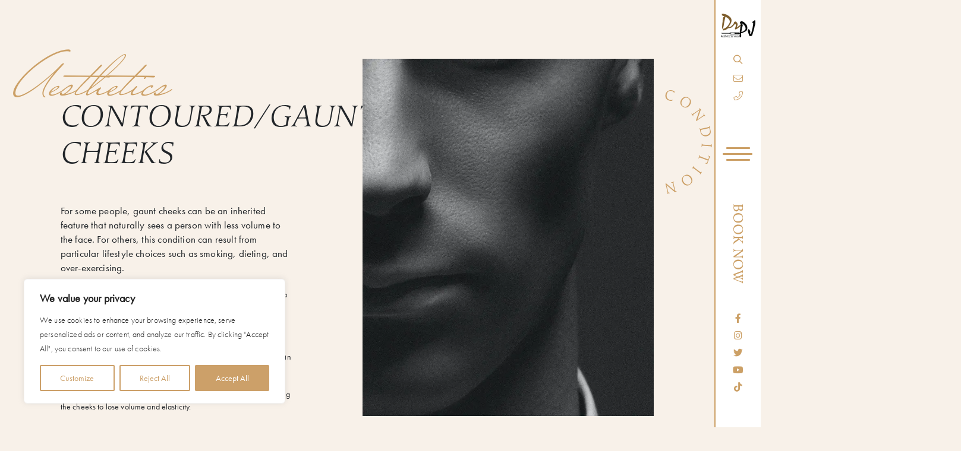

--- FILE ---
content_type: text/html; charset=UTF-8
request_url: https://drpjaestheticclinic.com/concerns/contoured-gaunt-cheeks/
body_size: 82146
content:
<!-- This page is cached by the Hummingbird Performance plugin v3.14.1 - https://wordpress.org/plugins/hummingbird-performance/. --><!DOCTYPE html>
<html lang="en-GB" prefix="og: https://ogp.me/ns#">
<head>
	<meta charset="UTF-8">
<script>
var gform;gform||(document.addEventListener("gform_main_scripts_loaded",function(){gform.scriptsLoaded=!0}),document.addEventListener("gform/theme/scripts_loaded",function(){gform.themeScriptsLoaded=!0}),window.addEventListener("DOMContentLoaded",function(){gform.domLoaded=!0}),gform={domLoaded:!1,scriptsLoaded:!1,themeScriptsLoaded:!1,isFormEditor:()=>"function"==typeof InitializeEditor,callIfLoaded:function(o){return!(!gform.domLoaded||!gform.scriptsLoaded||!gform.themeScriptsLoaded&&!gform.isFormEditor()||(gform.isFormEditor()&&console.warn("The use of gform.initializeOnLoaded() is deprecated in the form editor context and will be removed in Gravity Forms 3.1."),o(),0))},initializeOnLoaded:function(o){gform.callIfLoaded(o)||(document.addEventListener("gform_main_scripts_loaded",()=>{gform.scriptsLoaded=!0,gform.callIfLoaded(o)}),document.addEventListener("gform/theme/scripts_loaded",()=>{gform.themeScriptsLoaded=!0,gform.callIfLoaded(o)}),window.addEventListener("DOMContentLoaded",()=>{gform.domLoaded=!0,gform.callIfLoaded(o)}))},hooks:{action:{},filter:{}},addAction:function(o,r,e,t){gform.addHook("action",o,r,e,t)},addFilter:function(o,r,e,t){gform.addHook("filter",o,r,e,t)},doAction:function(o){gform.doHook("action",o,arguments)},applyFilters:function(o){return gform.doHook("filter",o,arguments)},removeAction:function(o,r){gform.removeHook("action",o,r)},removeFilter:function(o,r,e){gform.removeHook("filter",o,r,e)},addHook:function(o,r,e,t,n){null==gform.hooks[o][r]&&(gform.hooks[o][r]=[]);var d=gform.hooks[o][r];null==n&&(n=r+"_"+d.length),gform.hooks[o][r].push({tag:n,callable:e,priority:t=null==t?10:t})},doHook:function(r,o,e){var t;if(e=Array.prototype.slice.call(e,1),null!=gform.hooks[r][o]&&((o=gform.hooks[r][o]).sort(function(o,r){return o.priority-r.priority}),o.forEach(function(o){"function"!=typeof(t=o.callable)&&(t=window[t]),"action"==r?t.apply(null,e):e[0]=t.apply(null,e)})),"filter"==r)return e[0]},removeHook:function(o,r,t,n){var e;null!=gform.hooks[o][r]&&(e=(e=gform.hooks[o][r]).filter(function(o,r,e){return!!(null!=n&&n!=o.tag||null!=t&&t!=o.priority)}),gform.hooks[o][r]=e)}});
</script>

	<meta name="viewport" content="width=device-width, initial-scale=1, shrink-to-fit=no">
	<link rel="profile" href="http://gmpg.org/xfn/11">
	<link rel="stylesheet" href="https://use.typekit.net/esz2uwm.css">
	
<!-- Search Engine Optimization by Rank Math PRO - https://rankmath.com/ -->
<title>Contoured/Gaunt Cheeks | Dr PJ | Aesthetics Clinic London</title>
<meta name="description" content="For some people, gaunt cheeks can be an inherited feature that naturally sees a person with less volume to the face."/>
<meta name="robots" content="follow, index, max-snippet:-1, max-video-preview:-1, max-image-preview:large"/>
<link rel="canonical" href="https://drpjaestheticclinic.com/concerns/contoured-gaunt-cheeks/" />
<meta property="og:locale" content="en_GB" />
<meta property="og:type" content="article" />
<meta property="og:title" content="Contoured/Gaunt Cheeks | Dr PJ | Aesthetics Clinic London" />
<meta property="og:description" content="For some people, gaunt cheeks can be an inherited feature that naturally sees a person with less volume to the face." />
<meta property="og:url" content="https://drpjaestheticclinic.com/concerns/contoured-gaunt-cheeks/" />
<meta property="og:site_name" content="DR PJ Aesthetic Clinic" />
<meta property="article:publisher" content="https://www.facebook.com/DrPJAestheticClinic/" />
<meta property="article:author" content="https://www.facebook.com/DrPJAestheticClinic/" />
<meta property="og:updated_time" content="2025-09-11T06:37:14+01:00" />
<meta property="og:image" content="https://drpjaestheticclinic.com/wp-content/uploads/2022/07/Concerns-Aesthetic-contoured-gaunt-cheeks-Featured.jpg" />
<meta property="og:image:secure_url" content="https://drpjaestheticclinic.com/wp-content/uploads/2022/07/Concerns-Aesthetic-contoured-gaunt-cheeks-Featured.jpg" />
<meta property="og:image:width" content="608" />
<meta property="og:image:height" content="748" />
<meta property="og:image:alt" content="Gaunt Cheeks" />
<meta property="og:image:type" content="image/jpeg" />
<meta name="twitter:card" content="summary_large_image" />
<meta name="twitter:title" content="Contoured/Gaunt Cheeks | Dr PJ | Aesthetics Clinic London" />
<meta name="twitter:description" content="For some people, gaunt cheeks can be an inherited feature that naturally sees a person with less volume to the face." />
<meta name="twitter:site" content="@drpjaesthetic" />
<meta name="twitter:creator" content="@drpjaesthetic" />
<meta name="twitter:image" content="https://drpjaestheticclinic.com/wp-content/uploads/2022/07/Concerns-Aesthetic-contoured-gaunt-cheeks-Featured.jpg" />
<script type="application/ld+json" class="rank-math-schema-pro">{"@context":"https://schema.org","@graph":[{"@type":"BreadcrumbList","@id":"https://drpjaestheticclinic.com/concerns/contoured-gaunt-cheeks/#breadcrumb","itemListElement":[{"@type":"ListItem","position":"1","item":{"@id":"https://drpjaestheticclinic.com"}},{"@type":"ListItem","position":"2","item":{"@id":"https://drpjaestheticclinic.com/concerns/","name":"Concerns"}},{"@type":"ListItem","position":"3","item":{"@id":"https://drpjaestheticclinic.com/concerns/contoured-gaunt-cheeks/","name":"Contoured/Gaunt Cheeks"}}]}]}</script>
<!-- /Rank Math WordPress SEO plugin -->

<link rel='dns-prefetch' href='//fonts.googleapis.com' />
<link rel='dns-prefetch' href='//fonts.gstatic.com' />
<link rel='dns-prefetch' href='//ajax.googleapis.com' />
<link rel='dns-prefetch' href='//apis.google.com' />
<link rel='dns-prefetch' href='//google-analytics.com' />
<link rel='dns-prefetch' href='//www.google-analytics.com' />
<link rel='dns-prefetch' href='//ssl.google-analytics.com' />
<link rel='dns-prefetch' href='//youtube.com' />
<link rel='dns-prefetch' href='//s.gravatar.com' />
<link rel='dns-prefetch' href='//www.googletagmanager.com' />
<link rel="alternate" type="application/rss+xml" title="Dr PJ &raquo; Feed" href="https://drpjaestheticclinic.com/feed/" />
<link rel="alternate" type="application/rss+xml" title="Dr PJ &raquo; Comments Feed" href="https://drpjaestheticclinic.com/comments/feed/" />
<link rel="alternate" title="oEmbed (JSON)" type="application/json+oembed" href="https://drpjaestheticclinic.com/wp-json/oembed/1.0/embed?url=https%3A%2F%2Fdrpjaestheticclinic.com%2Fconcerns%2Fcontoured-gaunt-cheeks%2F" />
<link rel="alternate" title="oEmbed (XML)" type="text/xml+oembed" href="https://drpjaestheticclinic.com/wp-json/oembed/1.0/embed?url=https%3A%2F%2Fdrpjaestheticclinic.com%2Fconcerns%2Fcontoured-gaunt-cheeks%2F&#038;format=xml" />
<style id='wp-img-auto-sizes-contain-inline-css'>
img:is([sizes=auto i],[sizes^="auto," i]){contain-intrinsic-size:3000px 1500px}
/*# sourceURL=wp-img-auto-sizes-contain-inline-css */
</style>
<link rel='stylesheet' id='understrap-styles-css' href='https://drpjaestheticclinic.com/wp-content/themes/dr-pj-blow/css/theme.min.css' media='all' />
<style id='akismet-widget-style-inline-css'>

			.a-stats {
				--akismet-color-mid-green: #357b49;
				--akismet-color-white: #fff;
				--akismet-color-light-grey: #f6f7f7;

				max-width: 350px;
				width: auto;
			}

			.a-stats * {
				all: unset;
				box-sizing: border-box;
			}

			.a-stats strong {
				font-weight: 600;
			}

			.a-stats a.a-stats__link,
			.a-stats a.a-stats__link:visited,
			.a-stats a.a-stats__link:active {
				background: var(--akismet-color-mid-green);
				border: none;
				box-shadow: none;
				border-radius: 8px;
				color: var(--akismet-color-white);
				cursor: pointer;
				display: block;
				font-family: -apple-system, BlinkMacSystemFont, 'Segoe UI', 'Roboto', 'Oxygen-Sans', 'Ubuntu', 'Cantarell', 'Helvetica Neue', sans-serif;
				font-weight: 500;
				padding: 12px;
				text-align: center;
				text-decoration: none;
				transition: all 0.2s ease;
			}

			/* Extra specificity to deal with TwentyTwentyOne focus style */
			.widget .a-stats a.a-stats__link:focus {
				background: var(--akismet-color-mid-green);
				color: var(--akismet-color-white);
				text-decoration: none;
			}

			.a-stats a.a-stats__link:hover {
				filter: brightness(110%);
				box-shadow: 0 4px 12px rgba(0, 0, 0, 0.06), 0 0 2px rgba(0, 0, 0, 0.16);
			}

			.a-stats .count {
				color: var(--akismet-color-white);
				display: block;
				font-size: 1.5em;
				line-height: 1.4;
				padding: 0 13px;
				white-space: nowrap;
			}
		
/*# sourceURL=akismet-widget-style-inline-css */
</style>
<script src="https://drpjaestheticclinic.com/wp-includes/js/jquery/jquery.min.js" id="jquery-core-js"></script>
<link rel="https://api.w.org/" href="https://drpjaestheticclinic.com/wp-json/" /><link rel="alternate" title="JSON" type="application/json" href="https://drpjaestheticclinic.com/wp-json/wp/v2/concerns/543" /><link rel="EditURI" type="application/rsd+xml" title="RSD" href="https://drpjaestheticclinic.com/xmlrpc.php?rsd" />
<meta name="generator" content="WordPress 6.9" />
<link rel='shortlink' href='https://drpjaestheticclinic.com/?p=543' />
<style id="cky-style-inline">[data-cky-tag]{visibility:hidden;}</style><meta name="generator" content="Site Kit by Google 1.157.0" /><meta name="mobile-web-app-capable" content="yes">
<meta name="apple-mobile-web-app-capable" content="yes">
<meta name="apple-mobile-web-app-title" content="Dr PJ - ">

<!-- Google Tag Manager snippet added by Site Kit -->
<script>
			( function( w, d, s, l, i ) {
				w[l] = w[l] || [];
				w[l].push( {'gtm.start': new Date().getTime(), event: 'gtm.js'} );
				var f = d.getElementsByTagName( s )[0],
					j = d.createElement( s ), dl = l != 'dataLayer' ? '&l=' + l : '';
				j.async = true;
				j.src = 'https://www.googletagmanager.com/gtm.js?id=' + i + dl;
				f.parentNode.insertBefore( j, f );
			} )( window, document, 'script', 'dataLayer', 'GTM-WNG24GKS' );
			
</script>

<!-- End Google Tag Manager snippet added by Site Kit -->
<link rel="icon" href="https://drpjaestheticclinic.com/wp-content/smush-webp/2022/09/dr-pj-favicon.png.webp" sizes="32x32" />
<link rel="icon" href="https://drpjaestheticclinic.com/wp-content/smush-webp/2022/09/dr-pj-favicon.png.webp" sizes="192x192" />
<link rel="apple-touch-icon" href="https://drpjaestheticclinic.com/wp-content/smush-webp/2022/09/dr-pj-favicon.png.webp" />
<meta name="msapplication-TileImage" content="https://drpjaestheticclinic.com/wp-content/uploads/2022/09/dr-pj-favicon.png" />
		<style id="wp-custom-css">
			#blog-featured{
	display:none;
}
#subscribe #gform_1 #gform_fields_1 input[type="checkbox"]:checked + label::before {
  top: 2px;
}
#subscribe #gform_1 #gform_fields_1 input[type="checkbox"]:checked + label::after {
  top: 4px;
}
#subscribe #gform_1 #gform_fields_1 input:focus, #subscribe #gform_1 #gform_fields_1 input:active{

					outline: none;
					box-shadow: none;
}
@media (min-width: 992px){
	.book-a-consultation {
			right: -10000px;
				
	}
}
@media (max-width: 992px){
	#prices .table-content{
		margin-right: .5rem;
		margin-left: .5rem;
	}
	#prices .table-content p.fs22.text-center{
	
	}
	.treat_header p{
		padding-left:1.4rem;
	}
}

		</style>
		<style id='global-styles-inline-css'>
:root{--wp--preset--aspect-ratio--square: 1;--wp--preset--aspect-ratio--4-3: 4/3;--wp--preset--aspect-ratio--3-4: 3/4;--wp--preset--aspect-ratio--3-2: 3/2;--wp--preset--aspect-ratio--2-3: 2/3;--wp--preset--aspect-ratio--16-9: 16/9;--wp--preset--aspect-ratio--9-16: 9/16;--wp--preset--color--black: #000000;--wp--preset--color--cyan-bluish-gray: #abb8c3;--wp--preset--color--white: #ffffff;--wp--preset--color--pale-pink: #f78da7;--wp--preset--color--vivid-red: #cf2e2e;--wp--preset--color--luminous-vivid-orange: #ff6900;--wp--preset--color--luminous-vivid-amber: #fcb900;--wp--preset--color--light-green-cyan: #7bdcb5;--wp--preset--color--vivid-green-cyan: #00d084;--wp--preset--color--pale-cyan-blue: #8ed1fc;--wp--preset--color--vivid-cyan-blue: #0693e3;--wp--preset--color--vivid-purple: #9b51e0;--wp--preset--color--blue: #0d6efd;--wp--preset--color--indigo: #6610f2;--wp--preset--color--purple: #6f42c1;--wp--preset--color--pink: #d63384;--wp--preset--color--red: #dc3545;--wp--preset--color--orange: #fd7e14;--wp--preset--color--yellow: #ffc107;--wp--preset--color--green: #198754;--wp--preset--color--teal: #20c997;--wp--preset--color--cyan: #0dcaf0;--wp--preset--color--gray: #6c757d;--wp--preset--color--gray-dark: #343a40;--wp--preset--gradient--vivid-cyan-blue-to-vivid-purple: linear-gradient(135deg,rgb(6,147,227) 0%,rgb(155,81,224) 100%);--wp--preset--gradient--light-green-cyan-to-vivid-green-cyan: linear-gradient(135deg,rgb(122,220,180) 0%,rgb(0,208,130) 100%);--wp--preset--gradient--luminous-vivid-amber-to-luminous-vivid-orange: linear-gradient(135deg,rgb(252,185,0) 0%,rgb(255,105,0) 100%);--wp--preset--gradient--luminous-vivid-orange-to-vivid-red: linear-gradient(135deg,rgb(255,105,0) 0%,rgb(207,46,46) 100%);--wp--preset--gradient--very-light-gray-to-cyan-bluish-gray: linear-gradient(135deg,rgb(238,238,238) 0%,rgb(169,184,195) 100%);--wp--preset--gradient--cool-to-warm-spectrum: linear-gradient(135deg,rgb(74,234,220) 0%,rgb(151,120,209) 20%,rgb(207,42,186) 40%,rgb(238,44,130) 60%,rgb(251,105,98) 80%,rgb(254,248,76) 100%);--wp--preset--gradient--blush-light-purple: linear-gradient(135deg,rgb(255,206,236) 0%,rgb(152,150,240) 100%);--wp--preset--gradient--blush-bordeaux: linear-gradient(135deg,rgb(254,205,165) 0%,rgb(254,45,45) 50%,rgb(107,0,62) 100%);--wp--preset--gradient--luminous-dusk: linear-gradient(135deg,rgb(255,203,112) 0%,rgb(199,81,192) 50%,rgb(65,88,208) 100%);--wp--preset--gradient--pale-ocean: linear-gradient(135deg,rgb(255,245,203) 0%,rgb(182,227,212) 50%,rgb(51,167,181) 100%);--wp--preset--gradient--electric-grass: linear-gradient(135deg,rgb(202,248,128) 0%,rgb(113,206,126) 100%);--wp--preset--gradient--midnight: linear-gradient(135deg,rgb(2,3,129) 0%,rgb(40,116,252) 100%);--wp--preset--font-size--small: 13px;--wp--preset--font-size--medium: 20px;--wp--preset--font-size--large: 36px;--wp--preset--font-size--x-large: 42px;--wp--preset--spacing--20: 0.44rem;--wp--preset--spacing--30: 0.67rem;--wp--preset--spacing--40: 1rem;--wp--preset--spacing--50: 1.5rem;--wp--preset--spacing--60: 2.25rem;--wp--preset--spacing--70: 3.38rem;--wp--preset--spacing--80: 5.06rem;--wp--preset--shadow--natural: 6px 6px 9px rgba(0, 0, 0, 0.2);--wp--preset--shadow--deep: 12px 12px 50px rgba(0, 0, 0, 0.4);--wp--preset--shadow--sharp: 6px 6px 0px rgba(0, 0, 0, 0.2);--wp--preset--shadow--outlined: 6px 6px 0px -3px rgb(255, 255, 255), 6px 6px rgb(0, 0, 0);--wp--preset--shadow--crisp: 6px 6px 0px rgb(0, 0, 0);}:where(.is-layout-flex){gap: 0.5em;}:where(.is-layout-grid){gap: 0.5em;}body .is-layout-flex{display: flex;}.is-layout-flex{flex-wrap: wrap;align-items: center;}.is-layout-flex > :is(*, div){margin: 0;}body .is-layout-grid{display: grid;}.is-layout-grid > :is(*, div){margin: 0;}:where(.wp-block-columns.is-layout-flex){gap: 2em;}:where(.wp-block-columns.is-layout-grid){gap: 2em;}:where(.wp-block-post-template.is-layout-flex){gap: 1.25em;}:where(.wp-block-post-template.is-layout-grid){gap: 1.25em;}.has-black-color{color: var(--wp--preset--color--black) !important;}.has-cyan-bluish-gray-color{color: var(--wp--preset--color--cyan-bluish-gray) !important;}.has-white-color{color: var(--wp--preset--color--white) !important;}.has-pale-pink-color{color: var(--wp--preset--color--pale-pink) !important;}.has-vivid-red-color{color: var(--wp--preset--color--vivid-red) !important;}.has-luminous-vivid-orange-color{color: var(--wp--preset--color--luminous-vivid-orange) !important;}.has-luminous-vivid-amber-color{color: var(--wp--preset--color--luminous-vivid-amber) !important;}.has-light-green-cyan-color{color: var(--wp--preset--color--light-green-cyan) !important;}.has-vivid-green-cyan-color{color: var(--wp--preset--color--vivid-green-cyan) !important;}.has-pale-cyan-blue-color{color: var(--wp--preset--color--pale-cyan-blue) !important;}.has-vivid-cyan-blue-color{color: var(--wp--preset--color--vivid-cyan-blue) !important;}.has-vivid-purple-color{color: var(--wp--preset--color--vivid-purple) !important;}.has-black-background-color{background-color: var(--wp--preset--color--black) !important;}.has-cyan-bluish-gray-background-color{background-color: var(--wp--preset--color--cyan-bluish-gray) !important;}.has-white-background-color{background-color: var(--wp--preset--color--white) !important;}.has-pale-pink-background-color{background-color: var(--wp--preset--color--pale-pink) !important;}.has-vivid-red-background-color{background-color: var(--wp--preset--color--vivid-red) !important;}.has-luminous-vivid-orange-background-color{background-color: var(--wp--preset--color--luminous-vivid-orange) !important;}.has-luminous-vivid-amber-background-color{background-color: var(--wp--preset--color--luminous-vivid-amber) !important;}.has-light-green-cyan-background-color{background-color: var(--wp--preset--color--light-green-cyan) !important;}.has-vivid-green-cyan-background-color{background-color: var(--wp--preset--color--vivid-green-cyan) !important;}.has-pale-cyan-blue-background-color{background-color: var(--wp--preset--color--pale-cyan-blue) !important;}.has-vivid-cyan-blue-background-color{background-color: var(--wp--preset--color--vivid-cyan-blue) !important;}.has-vivid-purple-background-color{background-color: var(--wp--preset--color--vivid-purple) !important;}.has-black-border-color{border-color: var(--wp--preset--color--black) !important;}.has-cyan-bluish-gray-border-color{border-color: var(--wp--preset--color--cyan-bluish-gray) !important;}.has-white-border-color{border-color: var(--wp--preset--color--white) !important;}.has-pale-pink-border-color{border-color: var(--wp--preset--color--pale-pink) !important;}.has-vivid-red-border-color{border-color: var(--wp--preset--color--vivid-red) !important;}.has-luminous-vivid-orange-border-color{border-color: var(--wp--preset--color--luminous-vivid-orange) !important;}.has-luminous-vivid-amber-border-color{border-color: var(--wp--preset--color--luminous-vivid-amber) !important;}.has-light-green-cyan-border-color{border-color: var(--wp--preset--color--light-green-cyan) !important;}.has-vivid-green-cyan-border-color{border-color: var(--wp--preset--color--vivid-green-cyan) !important;}.has-pale-cyan-blue-border-color{border-color: var(--wp--preset--color--pale-cyan-blue) !important;}.has-vivid-cyan-blue-border-color{border-color: var(--wp--preset--color--vivid-cyan-blue) !important;}.has-vivid-purple-border-color{border-color: var(--wp--preset--color--vivid-purple) !important;}.has-vivid-cyan-blue-to-vivid-purple-gradient-background{background: var(--wp--preset--gradient--vivid-cyan-blue-to-vivid-purple) !important;}.has-light-green-cyan-to-vivid-green-cyan-gradient-background{background: var(--wp--preset--gradient--light-green-cyan-to-vivid-green-cyan) !important;}.has-luminous-vivid-amber-to-luminous-vivid-orange-gradient-background{background: var(--wp--preset--gradient--luminous-vivid-amber-to-luminous-vivid-orange) !important;}.has-luminous-vivid-orange-to-vivid-red-gradient-background{background: var(--wp--preset--gradient--luminous-vivid-orange-to-vivid-red) !important;}.has-very-light-gray-to-cyan-bluish-gray-gradient-background{background: var(--wp--preset--gradient--very-light-gray-to-cyan-bluish-gray) !important;}.has-cool-to-warm-spectrum-gradient-background{background: var(--wp--preset--gradient--cool-to-warm-spectrum) !important;}.has-blush-light-purple-gradient-background{background: var(--wp--preset--gradient--blush-light-purple) !important;}.has-blush-bordeaux-gradient-background{background: var(--wp--preset--gradient--blush-bordeaux) !important;}.has-luminous-dusk-gradient-background{background: var(--wp--preset--gradient--luminous-dusk) !important;}.has-pale-ocean-gradient-background{background: var(--wp--preset--gradient--pale-ocean) !important;}.has-electric-grass-gradient-background{background: var(--wp--preset--gradient--electric-grass) !important;}.has-midnight-gradient-background{background: var(--wp--preset--gradient--midnight) !important;}.has-small-font-size{font-size: var(--wp--preset--font-size--small) !important;}.has-medium-font-size{font-size: var(--wp--preset--font-size--medium) !important;}.has-large-font-size{font-size: var(--wp--preset--font-size--large) !important;}.has-x-large-font-size{font-size: var(--wp--preset--font-size--x-large) !important;}
/*# sourceURL=global-styles-inline-css */
</style>
<link rel='stylesheet' id='gform_basic-css' href='https://drpjaestheticclinic.com/wp-content/plugins/gravityforms/assets/css/dist/basic.min.css' media='all' />
<link rel='stylesheet' id='gform_theme_components-css' href='https://drpjaestheticclinic.com/wp-content/plugins/gravityforms/assets/css/dist/theme-components.min.css' media='all' />
<link rel='stylesheet' id='gform_theme-css' href='https://drpjaestheticclinic.com/wp-content/plugins/gravityforms/assets/css/dist/theme.min.css' media='all' />
</head>

<body class="wp-singular concerns-template-default single single-concerns postid-543 wp-custom-logo wp-embed-responsive wp-theme-dr-pj-blow group-blog understrap-no-sidebar" itemscope itemtype="http://schema.org/WebSite">
		<!-- Google Tag Manager (noscript) snippet added by Site Kit -->
		<noscript>
			<iframe src="https://www.googletagmanager.com/ns.html?id=GTM-WNG24GKS" height="0" width="0" style="display:none;visibility:hidden"></iframe>
		</noscript>
		<!-- End Google Tag Manager (noscript) snippet added by Site Kit -->
		<div class="site" id="page">

	<!-- ******************* The Navbar Area ******************* -->
	<header id="wrapper-navbar">

		<a class="skip-link sr-only sr-only-focusable" href="#content">Skip to content</a>

		
		<div class="left-menu-sidebar bg-white fixed d-none d-lg-flex">
			<a class="brand-logo" href="https://drpjaestheticclinic.com">
				<img class="mx-auto d-block" src="https://drpjaestheticclinic.com/wp-content/uploads/2022/05/Logo-small-1.svg" alt="Dr PJ Aesthetic Clinic">
			</a>
			<div class="siedebar-icons">
				<ul class="list-group ps-0 text-gold">
					<li class="list-group-item open_search_list"><a href="#" class="open_search" data-toggle="modal" data-target="#search-modal" aria-label="Search"><i class="fa-regular fa-magnifying-glass open-icon"></i><i class="fa-regular fa-xmark close_search"></i></a></li>
					<li class="list-group-item mt10"><a class="text-gold" href="mailto:info@drpjaestheticclinic.com" aria-label="Email"><i class="fa-light fa-envelope"></i></a></li>
					<li class="list-group-item"><a class="text-gold" href="tel:0208 457 5719" aria-label="Phone"><i class="fa-light fa-phone-flip"></i></a></li>
				</ul>
			</div>
			<div class="menu-sidebar">
					<button class="hamburger hamburger--collapse pe-0" type="button" data-bs-toggle="collapse" data-bs-target="#navbarNavDropdown" aria-controls="navbarNavDropdown" aria-expanded="false" aria-label="Navigation">
						<span class="hamburger-box">
							<span class="hamburger-inner"></span>
						</span>
					</button>
			</div>
			<div class="consultation-bt mt75">
				<a class="d-block" href="https://drpjaesthetics.eu.zenoti.com/webstoreNew" target="_blank"><img class="d-block mx-auto" src="https://drpjaestheticclinic.com/wp-content/uploads/2022/12/dr-pj-book-now-button.svg" alt="Book Now"></a>
			</div>
			<div class="social-icons mt75">
				<ul class="list-group ps-0 text-gold">
					<li class="list-group-item"><a class="text-gold" href="https://www.facebook.com/DrPJAestheticClinic/" target="_blank" aria-label="Facebook"><i class="fa-brands fa-facebook-f"></i></a></li>
					<li class="list-group-item"><a class="text-gold" href="https://www.instagram.com/drpjaestheticclinic/?hl=en" target="_blank" aria-label="Instagram"><i class="fa-brands fa-instagram"></i></a></li>
					<li class="list-group-item"><a class="text-gold" href="https://twitter.com/drpjaesthetic" target="_blank" aria-label="Twitter"><i class="fa-brands fa-twitter"></i></a></li>
					<li class="list-group-item"><a class="text-gold" href="https://www.youtube.com/channel/UCJFSNhkOSAeX8lVl42NpJhw" target="_blank" aria-label="YouTube"><i class="fa-brands fa-youtube"></i></a></li>
					<li class="list-group-item"><a class="text-gold" href="https://www.tiktok.com/@drpjaestheticclinc" target="_blank" aria-label="TikTok"><i class="fa-brands fa-tiktok"></i></a></li>
					

				</ul>
			</div>
		</div>

		<div class="top-menu-sidebar bg-white fixed d-block d-lg-none w-100">
			<div class="row align-items-center justify-content-between">
				<div class="col-3">
					<a class="brand-logo" href="https://drpjaestheticclinic.com">
						<img class="d-block" src="https://drpjaestheticclinic.com/wp-content/uploads/2022/05/Logo-small-1.svg" alt="Dr PJ Aesthetic Clinic">
					</a>
				</div>
				<div class="col-5 offset-1">
					<div class="siedebar-icons float-righ-m">
						<ul class="list d-flex align-items-center justify-content-center ps-0 mb-0 text-gold">
							<li class="item d-inline-block open_search_list"><a href="#" class="open_search" data-toggle="modal" data-target="#search-modal" aria-label="Search"><i class="fa-light fa-magnifying-glass open-icon"></i><i class="fa-light fa-xmark close_search"></i></a></li>
							<li class="item d-inline-block social-mob-open"><img src="https://drpjaestheticclinic.com/wp-content/themes/dr-pj-blow/img/bubble-icon.svg" alt="Contacts"></li>
						</ul>
					</div>
				</div>
				<div class="col-3">
					<button class="hamburger hamburger--collapse pe-0" type="button" data-bs-toggle="collapse" data-bs-target="#navbarNavDropdown" aria-controls="navbarNavDropdown" aria-expanded="false" aria-label="Navigation">
						<span class="hamburger-box">
							<span class="hamburger-inner"></span>
						</span>
					</button>
				</div>
			</div>
	
		</div>


		
 <style>
 	@media screen and (max-width: 991px) {
 		#main-modal{
	 		background: url(https://drpjaestheticclinic.com/wp-content/smush-webp/2022/05/treats-mobmenu-bg.jpg.webp);
	 		background-size: cover;
	 		background-repeat: no-repeat;
	 	}
	 	#treatments{
	 		background: url(https://drpjaestheticclinic.com/wp-content/smush-webp/2022/05/treats-mobmenu-bg.jpg.webp);
	 		background-size: cover;
	 		background-repeat: no-repeat;
	 	}
	 	#concerns{
	 		background: url(https://drpjaestheticclinic.com/wp-content/smush-webp/2022/05/concerns-menu-bg.jpg.webp);
	 		background-size: cover;
	 		background-repeat: no-repeat;
	 	}
 	}
 	#main-modal{
 		background: url(https://drpjaestheticclinic.com/wp-content/smush-webp/2022/05/main-menu-bg.jpg.webp);
 		background-size: cover;
 		background-repeat: no-repeat;
 	}
 	#treatments{
	 	background: url(https://drpjaestheticclinic.com/wp-content/smush-webp/2022/05/Concerns_menu_background-1.jpg.webp);
	 	background-size: cover;
	 	background-repeat: no-repeat;
	 }
	 #concerns{
	 	background: url(https://drpjaestheticclinic.com/wp-content/smush-webp/2022/05/concerns-menu-bg.jpg.webp);
	 	background-size: cover;
	 	background-repeat: no-repeat;
	 }

 </style>

<div id="main-modal" class="modal-menu">
	<!--<div class="main-menu-overlay"></div>-->
	<div class="row menu-row">	
		<div class="col-10 offset-1 col-lg-5 offset-lg-2 px-0">
			<div id="primary_menu_wrapper" class="card menu">
				<ul id="main-menu" class="menu-principale list-unstyled pl-0 mb-0 mt10 mtm0"><li itemscope="itemscope" itemtype="https://www.schema.org/SiteNavigationElement" id="menu-item-198" class="open-main menu-item menu-item-type-custom menu-item-object-custom menu-item-198 nav-item"><a title="Treatments" href="#treatments" class="nav-link">Treatments</a></li>
<li itemscope="itemscope" itemtype="https://www.schema.org/SiteNavigationElement" id="menu-item-199" class="open-main menu-item menu-item-type-custom menu-item-object-custom menu-item-199 nav-item"><a title="Concerns" href="#concerns" class="nav-link">Concerns</a></li>
<li itemscope="itemscope" itemtype="https://www.schema.org/SiteNavigationElement" id="menu-item-1399" class="menu-item menu-item-type-custom menu-item-object-custom menu-item-1399 nav-item"><a title="Products" target="_blank" rel="noopener noreferrer" href="https://www.laneche.co.uk/shop" class="nav-link">Products</a></li>
</ul>			</div>
		</div>
		<div class="col-10 offset-1 col-lg-2 offset-lg-1">
			<div id="primary_menu_wrapper" class="card menu secondary-wrapper">
				
				<ul id="main-menu-1" class="list-unstyled mt30 pl-0 mb-0">
					<li itemscope="itemscope" itemtype="https://www.schema.org/SiteNavigationElement" id="menu-item-204" class="open-sub-about menu-item menu-item-type-custom menu-item-object-custom menu-item-204 nav-item">
						<a title="About" href="https://drpjaestheticclinic.com/about-us" class="nav-link ">About</a>
					</li>
					<li itemscope="itemscope" itemtype="https://www.schema.org/SiteNavigationElement" id="menu-item-201" class="menu-item menu-item-type-post_type menu-item-object-page menu-item-201 nav-item">
						<a title="Blog" href="https://drpjaestheticclinic.com/blogs" class="nav-link">Blogs</a>
					</li>
					<li itemscope="itemscope" itemtype="https://www.schema.org/SiteNavigationElement" id="menu-item-203" class="menu-item menu-item-type-post_type menu-item-object-page menu-item-203 nav-item">
						<a title="Contact" href="https://drpjaestheticclinic.com/contact/" class="nav-link">Contact</a>
					</li>
				</ul>
			</div>
		</div>
	</div>
</div>

<div id="treatments" class="modal-menu sub_modal vh-100">
<!--<div class="main-menu-overlay"></div>-->
	<div class="row menu-row">	
		<div class="col-10 offset-1 col-lg-8 offset-lg-2">
			<div class="menu-breadcrumbs">
				<h5 class="fs24 up"><a href="#" class="go-back text-gold">Menu</a><span class="arrow">›</span><span>Treatments</span></h5>
			</div>
			<div id="secondary_menu_wrapper" class="card menu mt80 mtm40">
				
				<ul id="treatments-menu" class="list-unstyled pl-0 mb-0">
					<li itemscope="itemscope" itemtype="https://www.schema.org/SiteNavigationElement" id="menu-item-214" class="open-sub menu-item menu-item-type-custom menu-item-object-custom menu-item-214 nav-item">
						<a title="Aesthetics" href="#aesthetics" class="nav-link link-open-sub">Aesthetics</a>

						<div class="sub_menu treatments_submenu">

								<ul id="aestehtics-treatments" class="list-unstyled pl-0 mb-0"><li itemscope="itemscope" itemtype="https://www.schema.org/SiteNavigationElement" id="menu-item-1054" class="menu-item menu-item-type-post_type menu-item-object-treatment menu-item-1054 nav-item"><a title="Acne (Skin Breakouts) &#038; Acne Scarring Treatments" href="https://drpjaestheticclinic.com/treatments/acne-skin-breakouts-acne-scarring-treatments/" class="nav-link">Acne (Skin Breakouts) &#038; Acne Scarring Treatments</a></li>
<li itemscope="itemscope" itemtype="https://www.schema.org/SiteNavigationElement" id="menu-item-1055" class="menu-item menu-item-type-post_type menu-item-object-treatment menu-item-1055 nav-item"><a title="Age Spots Treatment" href="https://drpjaestheticclinic.com/treatments/age-spots-treatment/" class="nav-link">Age Spots Treatment</a></li>
<li itemscope="itemscope" itemtype="https://www.schema.org/SiteNavigationElement" id="menu-item-1056" class="menu-item menu-item-type-post_type menu-item-object-treatment menu-item-1056 nav-item"><a title="Botox Injection for Masseter Muscle" href="https://drpjaestheticclinic.com/treatments/botox-for-masseter-muscle/" class="nav-link">Botox Injection for Masseter Muscle</a></li>
<li itemscope="itemscope" itemtype="https://www.schema.org/SiteNavigationElement" id="menu-item-3997" class="menu-item menu-item-type-post_type menu-item-object-treatment menu-item-3997 nav-item"><a title="Botox Injection for Underarm Hyperhidrosis" href="https://drpjaestheticclinic.com/treatments/botox-for-underarm-hyperhidrosis/" class="nav-link">Botox Injection for Underarm Hyperhidrosis</a></li>
<li itemscope="itemscope" itemtype="https://www.schema.org/SiteNavigationElement" id="menu-item-1057" class="menu-item menu-item-type-post_type menu-item-object-treatment menu-item-1057 nav-item"><a title="Botox Injection (Wrinkle Relaxing Treatment)" href="https://drpjaestheticclinic.com/treatments/botox-injection-wrinkle-relaxing-treatment/" class="nav-link">Botox Injection (Wrinkle Relaxing Treatment)</a></li>
<li itemscope="itemscope" itemtype="https://www.schema.org/SiteNavigationElement" id="menu-item-1058" class="menu-item menu-item-type-post_type menu-item-object-treatment menu-item-1058 nav-item"><a title="Carbon Peel     (Q-Switch Laser)" href="https://drpjaestheticclinic.com/treatments/carbon-peel-q-switch-laser/" class="nav-link">Carbon Peel     (Q-Switch Laser)</a></li>
<li itemscope="itemscope" itemtype="https://www.schema.org/SiteNavigationElement" id="menu-item-1059" class="menu-item menu-item-type-post_type menu-item-object-treatment menu-item-1059 nav-item"><a title="Dark Circles Treatment" href="https://drpjaestheticclinic.com/treatments/dark-circles-treatment/" class="nav-link">Dark Circles Treatment</a></li>
<li itemscope="itemscope" itemtype="https://www.schema.org/SiteNavigationElement" id="menu-item-1060" class="menu-item menu-item-type-post_type menu-item-object-treatment menu-item-1060 nav-item"><a title="Dermal Fillers" href="https://drpjaestheticclinic.com/treatments/dermal-filler/" class="nav-link">Dermal Fillers</a></li>
<li itemscope="itemscope" itemtype="https://www.schema.org/SiteNavigationElement" id="menu-item-1061" class="menu-item menu-item-type-post_type menu-item-object-treatment menu-item-1061 nav-item"><a title="Dermapen" href="https://drpjaestheticclinic.com/treatments/dermapen/" class="nav-link">Dermapen</a></li>
<li itemscope="itemscope" itemtype="https://www.schema.org/SiteNavigationElement" id="menu-item-1062" class="menu-item menu-item-type-post_type menu-item-object-treatment menu-item-1062 nav-item"><a title="Diode Laser Hair Removal (Xlase)" href="https://drpjaestheticclinic.com/treatments/diode-laser-hair-removal-xlase/" class="nav-link">Diode Laser Hair Removal (Xlase)</a></li>
<li itemscope="itemscope" itemtype="https://www.schema.org/SiteNavigationElement" id="menu-item-1064" class="menu-item menu-item-type-post_type menu-item-object-treatment menu-item-1064 nav-item"><a title="Mesotherapy Face" href="https://drpjaestheticclinic.com/treatments/facial-mesotherapy/" class="nav-link">Mesotherapy Face</a></li>
<li itemscope="itemscope" itemtype="https://www.schema.org/SiteNavigationElement" id="menu-item-1065" class="menu-item menu-item-type-post_type menu-item-object-treatment menu-item-1065 nav-item"><a title="Facials" href="https://drpjaestheticclinic.com/treatments/facials/" class="nav-link">Facials</a></li>
<li itemscope="itemscope" itemtype="https://www.schema.org/SiteNavigationElement" id="menu-item-1201" class="menu-item menu-item-type-post_type menu-item-object-treatment menu-item-1201 nav-item"><a title="Fractional Radiofrequency (Radiofrequency Needling)" href="https://drpjaestheticclinic.com/treatments/fractional-radiofrequency/" class="nav-link">Fractional Radiofrequency (Radiofrequency Needling)</a></li>
<li itemscope="itemscope" itemtype="https://www.schema.org/SiteNavigationElement" id="menu-item-1066" class="menu-item menu-item-type-post_type menu-item-object-treatment menu-item-1066 nav-item"><a title="Mesotherapy Hair" href="https://drpjaestheticclinic.com/treatments/hair-loss-scalp-mesotherapy/" class="nav-link">Mesotherapy Hair</a></li>
<li itemscope="itemscope" itemtype="https://www.schema.org/SiteNavigationElement" id="menu-item-1067" class="menu-item menu-item-type-post_type menu-item-object-treatment menu-item-1067 nav-item"><a title="High Intensity Focused Ultrasound (HIFU)" href="https://drpjaestheticclinic.com/treatments/high-intensity-focused-ultrasound-hifu/" class="nav-link">High Intensity Focused Ultrasound (HIFU)</a></li>
<li itemscope="itemscope" itemtype="https://www.schema.org/SiteNavigationElement" id="menu-item-1068" class="menu-item menu-item-type-post_type menu-item-object-treatment menu-item-1068 nav-item"><a title="HydrO2 Facial" href="https://drpjaestheticclinic.com/treatments/hydro2-facial/" class="nav-link">HydrO2 Facial</a></li>
<li itemscope="itemscope" itemtype="https://www.schema.org/SiteNavigationElement" id="menu-item-1069" class="menu-item menu-item-type-post_type menu-item-object-treatment menu-item-1069 nav-item"><a title="Intense Pulsed Light (IPL) Hair Removal" href="https://drpjaestheticclinic.com/treatments/intense-pulsed-light-ipl-hair-removal/" class="nav-link">Intense Pulsed Light (IPL) Hair Removal</a></li>
<li itemscope="itemscope" itemtype="https://www.schema.org/SiteNavigationElement" id="menu-item-1071" class="menu-item menu-item-type-post_type menu-item-object-treatment menu-item-1071 nav-item"><a title="Lanèche Facials" href="https://drpjaestheticclinic.com/treatments/la-ne-che-facials/" class="nav-link">Lanèche Facials</a></li>
<li itemscope="itemscope" itemtype="https://www.schema.org/SiteNavigationElement" id="menu-item-1202" class="menu-item menu-item-type-post_type menu-item-object-treatment menu-item-1202 nav-item"><a title="LED (Celluma) Light Therapy" href="https://drpjaestheticclinic.com/treatments/led-celluma-light-therapy/" class="nav-link">LED (Celluma) Light Therapy</a></li>
<li itemscope="itemscope" itemtype="https://www.schema.org/SiteNavigationElement" id="menu-item-1072" class="menu-item menu-item-type-post_type menu-item-object-treatment menu-item-1072 nav-item"><a title="Lip Fillers/Lip Enhancement" href="https://drpjaestheticclinic.com/treatments/lip-fillers-lip-enhancement/" class="nav-link">Lip Fillers/Lip Enhancement</a></li>
<li itemscope="itemscope" itemtype="https://www.schema.org/SiteNavigationElement" id="menu-item-1073" class="menu-item menu-item-type-post_type menu-item-object-treatment menu-item-1073 nav-item"><a title="Mesotherapy" href="https://drpjaestheticclinic.com/treatments/mesotherapy/" class="nav-link">Mesotherapy</a></li>
<li itemscope="itemscope" itemtype="https://www.schema.org/SiteNavigationElement" id="menu-item-1074" class="menu-item menu-item-type-post_type menu-item-object-treatment menu-item-1074 nav-item"><a title="Micro-Needling" href="https://drpjaestheticclinic.com/treatments/micro-needling/" class="nav-link">Micro-Needling</a></li>
<li itemscope="itemscope" itemtype="https://www.schema.org/SiteNavigationElement" id="menu-item-1075" class="menu-item menu-item-type-post_type menu-item-object-treatment menu-item-1075 nav-item"><a title="Microdermabrasion" href="https://drpjaestheticclinic.com/treatments/microdermabrasion/" class="nav-link">Microdermabrasion</a></li>
<li itemscope="itemscope" itemtype="https://www.schema.org/SiteNavigationElement" id="menu-item-2049" class="menu-item menu-item-type-post_type menu-item-object-treatment menu-item-2049 nav-item"><a title="Morpheus8" href="https://drpjaestheticclinic.com/treatments/morpheus8/" class="nav-link">Morpheus8</a></li>
<li itemscope="itemscope" itemtype="https://www.schema.org/SiteNavigationElement" id="menu-item-1076" class="menu-item menu-item-type-post_type menu-item-object-treatment menu-item-1076 nav-item"><a title="Nd:YAG Laser Hair Removal (XLASE)" href="https://drpjaestheticclinic.com/treatments/ndyag-laser-hair-removal-xlase/" class="nav-link">Nd:YAG Laser Hair Removal (XLASE)</a></li>
<li itemscope="itemscope" itemtype="https://www.schema.org/SiteNavigationElement" id="menu-item-1077" class="menu-item menu-item-type-post_type menu-item-object-treatment menu-item-1077 nav-item"><a title="Non-Surgical Face Lift (HIFU)" href="https://drpjaestheticclinic.com/treatments/non-surgical-face-lift-hifu/" class="nav-link">Non-Surgical Face Lift (HIFU)</a></li>
<li itemscope="itemscope" itemtype="https://www.schema.org/SiteNavigationElement" id="menu-item-1078" class="menu-item menu-item-type-post_type menu-item-object-treatment menu-item-1078 nav-item"><a title="Peeling" href="https://drpjaestheticclinic.com/treatments/peeling/" class="nav-link">Peeling</a></li>
<li itemscope="itemscope" itemtype="https://www.schema.org/SiteNavigationElement" id="menu-item-1079" class="menu-item menu-item-type-post_type menu-item-object-treatment menu-item-1079 nav-item"><a title="Phototherapy" href="https://drpjaestheticclinic.com/treatments/phototherapy/" class="nav-link">Phototherapy</a></li>
<li itemscope="itemscope" itemtype="https://www.schema.org/SiteNavigationElement" id="menu-item-4111" class="menu-item menu-item-type-post_type menu-item-object-treatment menu-item-4111 nav-item"><a title="Pigmentation Care" href="https://drpjaestheticclinic.com/treatments/pigmentation-care/" class="nav-link">Pigmentation Care</a></li>
<li itemscope="itemscope" itemtype="https://www.schema.org/SiteNavigationElement" id="menu-item-1080" class="menu-item menu-item-type-post_type menu-item-object-treatment menu-item-1080 nav-item"><a title="Profhilo Hyaluronic Acid Injection (5-Point Mini Facelift)" href="https://drpjaestheticclinic.com/treatments/profhilo-hyaluronic-acid-injection-5-point-mini-facelift/" class="nav-link">Profhilo Hyaluronic Acid Injection (5-Point Mini Facelift)</a></li>
<li itemscope="itemscope" itemtype="https://www.schema.org/SiteNavigationElement" id="menu-item-1081" class="menu-item menu-item-type-post_type menu-item-object-treatment menu-item-1081 nav-item"><a title="Q-Switch Laser" href="https://drpjaestheticclinic.com/treatments/q-switch-laser/" class="nav-link">Q-Switch Laser</a></li>
<li itemscope="itemscope" itemtype="https://www.schema.org/SiteNavigationElement" id="menu-item-1082" class="menu-item menu-item-type-post_type menu-item-object-treatment menu-item-1082 nav-item"><a title="Radiofrequency Needling" href="https://drpjaestheticclinic.com/treatments/radiofrequency-needling/" class="nav-link">Radiofrequency Needling</a></li>
<li itemscope="itemscope" itemtype="https://www.schema.org/SiteNavigationElement" id="menu-item-1083" class="menu-item menu-item-type-post_type menu-item-object-treatment menu-item-1083 nav-item"><a title="Radiofrequency" href="https://drpjaestheticclinic.com/treatments/radiofrequency/" class="nav-link">Radiofrequency</a></li>
<li itemscope="itemscope" itemtype="https://www.schema.org/SiteNavigationElement" id="menu-item-1084" class="menu-item menu-item-type-post_type menu-item-object-treatment menu-item-1084 nav-item"><a title="Rosacea/Redness Treatment" href="https://drpjaestheticclinic.com/treatments/rosacea-redness-treatment/" class="nav-link">Rosacea/Redness Treatment</a></li>
<li itemscope="itemscope" itemtype="https://www.schema.org/SiteNavigationElement" id="menu-item-1085" class="menu-item menu-item-type-post_type menu-item-object-treatment menu-item-1085 nav-item"><a title="Skin Analysis Consultation" href="https://drpjaestheticclinic.com/treatments/skin-analysis-consultation/" class="nav-link">Skin Analysis Consultation</a></li>
<li itemscope="itemscope" itemtype="https://www.schema.org/SiteNavigationElement" id="menu-item-4145" class="menu-item menu-item-type-post_type menu-item-object-treatment menu-item-4145 nav-item"><a title="Skin Booster Injections" href="https://drpjaestheticclinic.com/treatments/skin-booster-injections/" class="nav-link">Skin Booster Injections</a></li>
<li itemscope="itemscope" itemtype="https://www.schema.org/SiteNavigationElement" id="menu-item-1086" class="menu-item menu-item-type-post_type menu-item-object-treatment menu-item-1086 nav-item"><a title="Skin Rejuvenation" href="https://drpjaestheticclinic.com/treatments/skin-rejuvenation/" class="nav-link">Skin Rejuvenation</a></li>
<li itemscope="itemscope" itemtype="https://www.schema.org/SiteNavigationElement" id="menu-item-1203" class="menu-item menu-item-type-post_type menu-item-object-treatment menu-item-1203 nav-item"><a title="Skin Tag and Mole Removal" href="https://drpjaestheticclinic.com/treatments/skin-tag-and-mole-removal/" class="nav-link">Skin Tag and Mole Removal</a></li>
<li itemscope="itemscope" itemtype="https://www.schema.org/SiteNavigationElement" id="menu-item-1087" class="menu-item menu-item-type-post_type menu-item-object-treatment menu-item-1087 nav-item"><a title="Skin Tightening" href="https://drpjaestheticclinic.com/treatments/skin-tightening/" class="nav-link">Skin Tightening</a></li>
<li itemscope="itemscope" itemtype="https://www.schema.org/SiteNavigationElement" id="menu-item-1088" class="menu-item menu-item-type-post_type menu-item-object-treatment menu-item-1088 nav-item"><a title="Tattoo Removal Laser" href="https://drpjaestheticclinic.com/treatments/tattoo-removal-laser/" class="nav-link">Tattoo Removal Laser</a></li>
<li itemscope="itemscope" itemtype="https://www.schema.org/SiteNavigationElement" id="menu-item-1089" class="menu-item menu-item-type-post_type menu-item-object-treatment menu-item-1089 nav-item"><a title="Tear Trough Filler Injection" href="https://drpjaestheticclinic.com/treatments/tear-trough-filler-injection/" class="nav-link">Tear Trough Filler Injection</a></li>
<li itemscope="itemscope" itemtype="https://www.schema.org/SiteNavigationElement" id="menu-item-1090" class="menu-item menu-item-type-post_type menu-item-object-treatment menu-item-1090 nav-item"><a title="Thread Veins &#038; Vascular Lesions" href="https://drpjaestheticclinic.com/treatments/thread-veins-vascular-lesions-2/" class="nav-link">Thread Veins &#038; Vascular Lesions</a></li>
<li itemscope="itemscope" itemtype="https://www.schema.org/SiteNavigationElement" id="menu-item-2048" class="menu-item menu-item-type-post_type menu-item-object-treatment menu-item-2048 nav-item"><a title="Tri-Wave MD Dermalux LED" href="https://drpjaestheticclinic.com/treatments/tri-wave-md-dermalux-led/" class="nav-link">Tri-Wave MD Dermalux LED</a></li>
<li itemscope="itemscope" itemtype="https://www.schema.org/SiteNavigationElement" id="menu-item-1091" class="menu-item menu-item-type-post_type menu-item-object-treatment menu-item-1091 nav-item"><a title="Wrinkle Relaxing Treatment (Botox Injection)" href="https://drpjaestheticclinic.com/treatments/wrinkle-relaxing-treatment-botox-injection/" class="nav-link">Wrinkle Relaxing Treatment (Botox Injection)</a></li>
</ul>								
						</div>

					</li>
						<li itemscope="itemscope" itemtype="https://www.schema.org/SiteNavigationElement" id="menu-item-215" class="open-sub menu-item menu-item-type-custom menu-item-object-custom menu-item-215 nav-item">
							<a title="Body Contouring" href="#body-conturing" class="nav-link link-open-sub">Body Contouring</a>

							<div class="sub_menu treatments_submenu mt40 mtm20">

								<ul id="body-conturing-treatments" class="list-unstyled pl-0 mb-0"><li itemscope="itemscope" itemtype="https://www.schema.org/SiteNavigationElement" id="menu-item-3981" class="menu-item menu-item-type-post_type menu-item-object-treatment menu-item-3981 nav-item"><a title="Body Contouring" href="https://drpjaestheticclinic.com/treatments/body-contouring/" class="nav-link">Body Contouring</a></li>
<li itemscope="itemscope" itemtype="https://www.schema.org/SiteNavigationElement" id="menu-item-1108" class="menu-item menu-item-type-post_type menu-item-object-treatment menu-item-1108 nav-item"><a title="Body Skin Tightening" href="https://drpjaestheticclinic.com/treatments/body-skin-tightening-radiofrequency/" class="nav-link">Body Skin Tightening</a></li>
<li itemscope="itemscope" itemtype="https://www.schema.org/SiteNavigationElement" id="menu-item-1109" class="menu-item menu-item-type-post_type menu-item-object-treatment menu-item-1109 nav-item"><a title="Cellulite Reduction" href="https://drpjaestheticclinic.com/treatments/cellulite-reduction/" class="nav-link">Cellulite Reduction</a></li>
<li itemscope="itemscope" itemtype="https://www.schema.org/SiteNavigationElement" id="menu-item-1110" class="menu-item menu-item-type-post_type menu-item-object-treatment menu-item-1110 nav-item"><a title="Cryolipolysis (Fat Freezing)" href="https://drpjaestheticclinic.com/treatments/cryolipolysis-fat-freezing/" class="nav-link">Cryolipolysis (Fat Freezing)</a></li>
<li itemscope="itemscope" itemtype="https://www.schema.org/SiteNavigationElement" id="menu-item-2046" class="menu-item menu-item-type-post_type menu-item-object-treatment menu-item-2046 nav-item"><a title="EMS Sculpture Body Contouring" href="https://drpjaestheticclinic.com/treatments/ems-sculpture-body-contouring/" class="nav-link">EMS Sculpture Body Contouring</a></li>
<li itemscope="itemscope" itemtype="https://www.schema.org/SiteNavigationElement" id="menu-item-1113" class="menu-item menu-item-type-post_type menu-item-object-treatment menu-item-1113 nav-item"><a title="Endermologie Lipo Massage" href="https://drpjaestheticclinic.com/treatments/endermologie-lipo-massage/" class="nav-link">Endermologie Lipo Massage</a></li>
<li itemscope="itemscope" itemtype="https://www.schema.org/SiteNavigationElement" id="menu-item-1112" class="menu-item menu-item-type-post_type menu-item-object-treatment menu-item-1112 nav-item"><a title="Fat Freezing (Cryolipolysis)" href="https://drpjaestheticclinic.com/treatments/fat-freezing-cryolipolysis/" class="nav-link">Fat Freezing (Cryolipolysis)</a></li>
<li itemscope="itemscope" itemtype="https://www.schema.org/SiteNavigationElement" id="menu-item-1114" class="menu-item menu-item-type-post_type menu-item-object-treatment menu-item-1114 nav-item"><a title="Local Fat Reduction Package" href="https://drpjaestheticclinic.com/treatments/local-fat-reduction-package/" class="nav-link">Local Fat Reduction Package</a></li>
<li itemscope="itemscope" itemtype="https://www.schema.org/SiteNavigationElement" id="menu-item-1115" class="menu-item menu-item-type-post_type menu-item-object-treatment menu-item-1115 nav-item"><a title="Mesolipo (Mesotherapy) Fat Melting" href="https://drpjaestheticclinic.com/treatments/mesolipo-mesotherapy-fat-melting/" class="nav-link">Mesolipo (Mesotherapy) Fat Melting</a></li>
<li itemscope="itemscope" itemtype="https://www.schema.org/SiteNavigationElement" id="menu-item-1116" class="menu-item menu-item-type-post_type menu-item-object-treatment menu-item-1116 nav-item"><a title="Radiofrequency (Body)" href="https://drpjaestheticclinic.com/treatments/radiofrequency-body/" class="nav-link">Radiofrequency (Body)</a></li>
<li itemscope="itemscope" itemtype="https://www.schema.org/SiteNavigationElement" id="menu-item-1117" class="menu-item menu-item-type-post_type menu-item-object-treatment menu-item-1117 nav-item"><a title="Shockwave" href="https://drpjaestheticclinic.com/treatments/shockwave/" class="nav-link">Shockwave</a></li>
<li itemscope="itemscope" itemtype="https://www.schema.org/SiteNavigationElement" id="menu-item-1118" class="menu-item menu-item-type-post_type menu-item-object-treatment menu-item-1118 nav-item"><a title="Stretch Marks Treatment" href="https://drpjaestheticclinic.com/treatments/stretch-marks-treatment/" class="nav-link">Stretch Marks Treatment</a></li>
<li itemscope="itemscope" itemtype="https://www.schema.org/SiteNavigationElement" id="menu-item-1119" class="menu-item menu-item-type-post_type menu-item-object-treatment menu-item-1119 nav-item"><a title="Ultrasonic Cavitation" href="https://drpjaestheticclinic.com/treatments/ultrasonic-cavitation/" class="nav-link">Ultrasonic Cavitation</a></li>
</ul>								
							</div>
							
						</li>
						<li itemscope="itemscope" itemtype="https://www.schema.org/SiteNavigationElement" id="menu-item-216" class="open-sub menu-item menu-item-type-custom menu-item-object-custom menu-item-216 nav-item">
							<a title="Beauty" href="#beauty" class="nav-link link-open-sub">Beauty</a>

							<div class="sub_menu treatments_submenu mt40 mtm20">

								<ul id="beauty-treatments" class="list-unstyled pl-0 mb-0"><li itemscope="itemscope" itemtype="https://www.schema.org/SiteNavigationElement" id="menu-item-1095" class="menu-item menu-item-type-post_type menu-item-object-treatment menu-item-1095 nav-item"><a title="Earlobe Piercing" href="https://drpjaestheticclinic.com/treatments/earlobe-piercing/" class="nav-link">Earlobe Piercing</a></li>
<li itemscope="itemscope" itemtype="https://www.schema.org/SiteNavigationElement" id="menu-item-1098" class="menu-item menu-item-type-post_type menu-item-object-treatment menu-item-1098 nav-item"><a title="Lycon Hot Wax" href="https://drpjaestheticclinic.com/treatments/hot-wax/" class="nav-link">Lycon Hot Wax</a></li>
<li itemscope="itemscope" itemtype="https://www.schema.org/SiteNavigationElement" id="menu-item-1100" class="menu-item menu-item-type-post_type menu-item-object-treatment menu-item-1100 nav-item"><a title="Massage" href="https://drpjaestheticclinic.com/treatments/massage/" class="nav-link">Massage</a></li>
<li itemscope="itemscope" itemtype="https://www.schema.org/SiteNavigationElement" id="menu-item-1102" class="menu-item menu-item-type-post_type menu-item-object-treatment menu-item-1102 nav-item"><a title="Threading and Tinting" href="https://drpjaestheticclinic.com/treatments/threading-and-tinting/" class="nav-link">Threading and Tinting</a></li>
<li itemscope="itemscope" itemtype="https://www.schema.org/SiteNavigationElement" id="menu-item-1103" class="menu-item menu-item-type-post_type menu-item-object-treatment menu-item-1103 nav-item"><a title="Warm (Strip) Wax" href="https://drpjaestheticclinic.com/treatments/warm-strip-wax/" class="nav-link">Warm (Strip) Wax</a></li>
</ul>								
							</div>

						</li>
						<li itemscope="itemscope" itemtype="https://www.schema.org/SiteNavigationElement" id="menu-item-217" class="open-sub menu-item menu-item-type-custom menu-item-object-custom menu-item-217 nav-item">
							<a title="Hair Removal" href="#hair-removal" class="nav-link link-open-sub">Hair Removal</a>

							<div class="sub_menu treatments_submenu mt40 mtm20">

								<ul id="hair-removal-treatments" class="list-unstyled pl-0 mb-0"><li itemscope="itemscope" itemtype="https://www.schema.org/SiteNavigationElement" id="menu-item-1800" class="menu-item menu-item-type-post_type menu-item-object-treatment menu-item-1800 nav-item"><a title="Diode Laser Hair Removal (Xlase)" href="https://drpjaestheticclinic.com/treatments/diode-laser-hair-removal-xlase/" class="nav-link">Diode Laser Hair Removal (Xlase)</a></li>
<li itemscope="itemscope" itemtype="https://www.schema.org/SiteNavigationElement" id="menu-item-1801" class="menu-item menu-item-type-post_type menu-item-object-treatment menu-item-1801 nav-item"><a title="Intense Pulsed Light (IPL) Hair Removal" href="https://drpjaestheticclinic.com/treatments/intense-pulsed-light-ipl-hair-removal/" class="nav-link">Intense Pulsed Light (IPL) Hair Removal</a></li>
<li itemscope="itemscope" itemtype="https://www.schema.org/SiteNavigationElement" id="menu-item-1802" class="menu-item menu-item-type-post_type menu-item-object-treatment menu-item-1802 nav-item"><a title="Nd:YAG Laser Hair Removal (XLASE)" href="https://drpjaestheticclinic.com/treatments/ndyag-laser-hair-removal-xlase/" class="nav-link">Nd:YAG Laser Hair Removal (XLASE)</a></li>
</ul>								
							</div>

						</li>
						<li itemscope="itemscope" itemtype="https://www.schema.org/SiteNavigationElement" id="menu-item-218" class="open-sub menu-item menu-item-type-custom menu-item-object-custom menu-item-218 nav-item">
							<a title="Consultation" href="#consultation" class="nav-link link-open-sub">Consultation</a>

							<div class="sub_menu treatments_submenu mt40 mtm20">

								<ul id="consultation-treatments" class="list-unstyled pl-0 mb-0"><li itemscope="itemscope" itemtype="https://www.schema.org/SiteNavigationElement" id="menu-item-1803" class="menu-item menu-item-type-post_type menu-item-object-treatment menu-item-1803 nav-item"><a title="Skin Analysis Consultation" href="https://drpjaestheticclinic.com/treatments/skin-analysis-consultation/" class="nav-link">Skin Analysis Consultation</a></li>
</ul>								
							</div>

						</li>
				</ul>
			</div>
		</div>
	</div>
</div>

<div id="concerns" class="modal-menu sub_modal vh-100">
	<!--<div class="main-menu-overlay"></div>-->
	<div class="row menu-row">	
		<div class="col-10 offset-1 col-lg-8 offset-lg-2">
			<div class="menu-breadcrumbs">
				<h5 class="fs24 up"><a href="#" class="go-back text-gold">Menu</a><span class="arrow">›</span><span>Concerns</span></h5>
			</div>
			<div id="secondary_menu_wrapper" class="card menu mt80 mtm40">
				
				<ul id="concerns-menu" class="list-unstyled pl-0 mb-0">
					<li itemscope="itemscope" itemtype="https://www.schema.org/SiteNavigationElement" id="menu-item-233" class="open-sub menu-item menu-item-type-custom menu-item-object-custom menu-item-233 nav-item">
						<a title="Aesthetics" href="#aesthetics-concerns" class="nav-link link-open-sub">Aesthetics</a>

						<div class="sub_menu concerns_submenu mt40 mtm20">
							<ul id="aestehtics-concerns" class="list-unstyled pl-0 mb-0"><li itemscope="itemscope" itemtype="https://www.schema.org/SiteNavigationElement" id="menu-item-240" class="menu-item menu-item-type-post_type menu-item-object-concerns menu-item-240 nav-item"><a title="Acne (Skin Breakouts) &#038; Acne Scarring" href="https://drpjaestheticclinic.com/concerns/acne/" class="nav-link">Acne (Skin Breakouts) &#038; Acne Scarring</a></li>
<li itemscope="itemscope" itemtype="https://www.schema.org/SiteNavigationElement" id="menu-item-1034" class="menu-item menu-item-type-post_type menu-item-object-concerns menu-item-1034 nav-item"><a title="Age Spots" href="https://drpjaestheticclinic.com/concerns/age-spots/" class="nav-link">Age Spots</a></li>
<li itemscope="itemscope" itemtype="https://www.schema.org/SiteNavigationElement" id="menu-item-1035" class="menu-item menu-item-type-post_type menu-item-object-concerns menu-item-1035 nav-item"><a title="Ageing and Wrinkles" href="https://drpjaestheticclinic.com/concerns/ageing-and-wrinkles/" class="nav-link">Ageing and Wrinkles</a></li>
<li itemscope="itemscope" itemtype="https://www.schema.org/SiteNavigationElement" id="menu-item-1036" class="menu-item menu-item-type-post_type menu-item-object-concerns current-menu-item active menu-item-1036 nav-item"><a title="Contoured/Gaunt Cheeks" href="https://drpjaestheticclinic.com/concerns/contoured-gaunt-cheeks/" class="nav-link" aria-current="page">Contoured/Gaunt Cheeks</a></li>
<li itemscope="itemscope" itemtype="https://www.schema.org/SiteNavigationElement" id="menu-item-1037" class="menu-item menu-item-type-post_type menu-item-object-concerns menu-item-1037 nav-item"><a title="Dark Circles" href="https://drpjaestheticclinic.com/concerns/dark-circles/" class="nav-link">Dark Circles</a></li>
<li itemscope="itemscope" itemtype="https://www.schema.org/SiteNavigationElement" id="menu-item-1038" class="menu-item menu-item-type-post_type menu-item-object-concerns menu-item-1038 nav-item"><a title="Double Chin" href="https://drpjaestheticclinic.com/concerns/double-chin/" class="nav-link">Double Chin</a></li>
<li itemscope="itemscope" itemtype="https://www.schema.org/SiteNavigationElement" id="menu-item-1039" class="menu-item menu-item-type-post_type menu-item-object-concerns menu-item-1039 nav-item"><a title="Excess Hair Growth and Hirsutism" href="https://drpjaestheticclinic.com/concerns/excess-hair-growth-and-hirsutism/" class="nav-link">Excess Hair Growth and Hirsutism</a></li>
<li itemscope="itemscope" itemtype="https://www.schema.org/SiteNavigationElement" id="menu-item-1040" class="menu-item menu-item-type-post_type menu-item-object-concerns menu-item-1040 nav-item"><a title="Frown, Forehead and Crow&#8217;s Feet Lines" href="https://drpjaestheticclinic.com/concerns/frown-forehead-and-crows-feet-lines/" class="nav-link">Frown, Forehead and Crow&#8217;s Feet Lines</a></li>
<li itemscope="itemscope" itemtype="https://www.schema.org/SiteNavigationElement" id="menu-item-1041" class="menu-item menu-item-type-post_type menu-item-object-concerns menu-item-1041 nav-item"><a title="Gummy Smile and Teeth Grinding" href="https://drpjaestheticclinic.com/concerns/gummy-smile-and-teeth-grinding/" class="nav-link">Gummy Smile and Teeth Grinding</a></li>
<li itemscope="itemscope" itemtype="https://www.schema.org/SiteNavigationElement" id="menu-item-1042" class="menu-item menu-item-type-post_type menu-item-object-concerns menu-item-1042 nav-item"><a title="Hair Loss" href="https://drpjaestheticclinic.com/concerns/hair-loss/" class="nav-link">Hair Loss</a></li>
<li itemscope="itemscope" itemtype="https://www.schema.org/SiteNavigationElement" id="menu-item-1043" class="menu-item menu-item-type-post_type menu-item-object-concerns menu-item-1043 nav-item"><a title="Open/Enlarged Pores" href="https://drpjaestheticclinic.com/concerns/open-enlarged-pores/" class="nav-link">Open/Enlarged Pores</a></li>
<li itemscope="itemscope" itemtype="https://www.schema.org/SiteNavigationElement" id="menu-item-1044" class="menu-item menu-item-type-post_type menu-item-object-concerns menu-item-1044 nav-item"><a title="Pigmentation" href="https://drpjaestheticclinic.com/concerns/pigmentation/" class="nav-link">Pigmentation</a></li>
<li itemscope="itemscope" itemtype="https://www.schema.org/SiteNavigationElement" id="menu-item-1045" class="menu-item menu-item-type-post_type menu-item-object-concerns menu-item-1045 nav-item"><a title="Rosacea" href="https://drpjaestheticclinic.com/concerns/rosacea/" class="nav-link">Rosacea</a></li>
<li itemscope="itemscope" itemtype="https://www.schema.org/SiteNavigationElement" id="menu-item-1046" class="menu-item menu-item-type-post_type menu-item-object-concerns menu-item-1046 nav-item"><a title="Saggy Skin" href="https://drpjaestheticclinic.com/concerns/saggy-skin/" class="nav-link">Saggy Skin</a></li>
<li itemscope="itemscope" itemtype="https://www.schema.org/SiteNavigationElement" id="menu-item-1047" class="menu-item menu-item-type-post_type menu-item-object-concerns menu-item-1047 nav-item"><a title="Skin Tags and Moles" href="https://drpjaestheticclinic.com/concerns/skin-tags-and-moles/" class="nav-link">Skin Tags and Moles</a></li>
<li itemscope="itemscope" itemtype="https://www.schema.org/SiteNavigationElement" id="menu-item-1048" class="menu-item menu-item-type-post_type menu-item-object-concerns menu-item-1048 nav-item"><a title="Smile, Sad (Marionette) Lines" href="https://drpjaestheticclinic.com/concerns/smile-sad-marionette-lines/" class="nav-link">Smile, Sad (Marionette) Lines</a></li>
<li itemscope="itemscope" itemtype="https://www.schema.org/SiteNavigationElement" id="menu-item-1049" class="menu-item menu-item-type-post_type menu-item-object-concerns menu-item-1049 nav-item"><a title="Spider Vein and Thread Veins" href="https://drpjaestheticclinic.com/concerns/spider-vein-and-thread-vein/" class="nav-link">Spider Vein and Thread Veins</a></li>
<li itemscope="itemscope" itemtype="https://www.schema.org/SiteNavigationElement" id="menu-item-1050" class="menu-item menu-item-type-post_type menu-item-object-concerns menu-item-1050 nav-item"><a title="Sun Damage" href="https://drpjaestheticclinic.com/concerns/sun-damage/" class="nav-link">Sun Damage</a></li>
<li itemscope="itemscope" itemtype="https://www.schema.org/SiteNavigationElement" id="menu-item-1051" class="menu-item menu-item-type-post_type menu-item-object-concerns menu-item-1051 nav-item"><a title="Tear Trough" href="https://drpjaestheticclinic.com/concerns/tear-trough/" class="nav-link">Tear Trough</a></li>
<li itemscope="itemscope" itemtype="https://www.schema.org/SiteNavigationElement" id="menu-item-1052" class="menu-item menu-item-type-post_type menu-item-object-concerns menu-item-1052 nav-item"><a title="Thin Lips and Facial Volume Loss" href="https://drpjaestheticclinic.com/concerns/thin-lips-and-facial-volume-loss-2/" class="nav-link">Thin Lips and Facial Volume Loss</a></li>
<li itemscope="itemscope" itemtype="https://www.schema.org/SiteNavigationElement" id="menu-item-1053" class="menu-item menu-item-type-post_type menu-item-object-concerns menu-item-1053 nav-item"><a title="Unwanted Tattoo" href="https://drpjaestheticclinic.com/concerns/unwanted-tattoo/" class="nav-link">Unwanted Tattoo</a></li>
</ul>
						</div>
					</li>
						
					<li itemscope="itemscope" itemtype="https://www.schema.org/SiteNavigationElement" id="menu-item-234" class="open-sub menu-item menu-item-type-custom menu-item-object-custom menu-item-234 nav-item">
						<a title="Body Contouring" href="#body-counturing-concerns" class="nav-link link-open-sub">Body Contouring</a>


						<div class="sub_menu concerns_submenu mt40 mtm20">
							<ul id="body-conturing-concerns" class="list-unstyled pl-0 mb-0"><li itemscope="itemscope" itemtype="https://www.schema.org/SiteNavigationElement" id="menu-item-1104" class="menu-item menu-item-type-post_type menu-item-object-concerns menu-item-1104 nav-item"><a title="Cellulite" href="https://drpjaestheticclinic.com/concerns/cellulite/" class="nav-link">Cellulite</a></li>
<li itemscope="itemscope" itemtype="https://www.schema.org/SiteNavigationElement" id="menu-item-1105" class="menu-item menu-item-type-post_type menu-item-object-concerns menu-item-1105 nav-item"><a title="Overweight" href="https://drpjaestheticclinic.com/concerns/overweight/" class="nav-link">Overweight</a></li>
<li itemscope="itemscope" itemtype="https://www.schema.org/SiteNavigationElement" id="menu-item-1106" class="menu-item menu-item-type-post_type menu-item-object-concerns menu-item-1106 nav-item"><a title="Stretch Marks" href="https://drpjaestheticclinic.com/concerns/stretch-marks/" class="nav-link">Stretch Marks</a></li>
<li itemscope="itemscope" itemtype="https://www.schema.org/SiteNavigationElement" id="menu-item-1107" class="menu-item menu-item-type-post_type menu-item-object-concerns menu-item-1107 nav-item"><a title="Stubborn Fat" href="https://drpjaestheticclinic.com/concerns/stubborn-fat/" class="nav-link">Stubborn Fat</a></li>
</ul>
						</div>

					</li>
					<li itemscope="itemscope" itemtype="https://www.schema.org/SiteNavigationElement" id="menu-item-235" class="menu-item menu-item-type-custom menu-item-object-custom menu-item-235 nav-item">
						<a title="Beauty" href="#beauty-concerns" class="nav-link link-open-sub">Beauty</a>


						<div class="sub_menu concerns_submenu mt40 mtm20">
							<ul id="beauty-concerns" class="list-unstyled pl-0 mb-0"><li itemscope="itemscope" itemtype="https://www.schema.org/SiteNavigationElement" id="menu-item-1092" class="menu-item menu-item-type-post_type menu-item-object-concerns menu-item-1092 nav-item"><a title="Ear Wax" href="https://drpjaestheticclinic.com/concerns/ear-wax/" class="nav-link">Ear Wax</a></li>
<li itemscope="itemscope" itemtype="https://www.schema.org/SiteNavigationElement" id="menu-item-1093" class="menu-item menu-item-type-post_type menu-item-object-concerns menu-item-1093 nav-item"><a title="Scattered Eyebrows" href="https://drpjaestheticclinic.com/concerns/scattered-eyebrows/" class="nav-link">Scattered Eyebrows</a></li>
</ul>
						</div>

					</li>
				</ul>
			</div>
		</div>
	</div>
</div>
		
	</header><!-- #wrapper-navbar end -->


<div class="wrapper" id="single-wrapper">

	
	
	<div class="container-fluid ps-0" id="content">
        
        <div class="row">

        	  <div class="col-md-12 content-area" id="primary">

                <main class="site-main" id="main" role="main">

					<div class="row mt120 mtm40" id="treatment__hero">

						<div class="col-12 col-lg-4 offset-lg-1">
							<h2 class="fs160 text-gold negl120 mtm40">
								Aesthetics							</h2>

							<h1 class="header_trigger fs64 up negt60 pd_mob_2">Contoured/Gaunt Cheeks</h1>

							<div class="card box-container pm15 d-none d-lg-block">

								
										<div class="content fs22 mt70 mtm30 pd_mob_1"><p><span style="font-weight: 400;">For some people, gaunt cheeks can be an inherited feature that naturally sees a person with less volume to the face. For others, this condition can result from particular lifestyle choices such as smoking, dieting, and over-exercising. </span></p>
</div>

									
									<div class="content mt30 mtm20 pd_mob_1 fs18"><p><span style="font-weight: 400;">The subcutaneous fat under the skin has reduced to give the cheeks a sunken appearance. In some cases where a person has seen significant weight loss, the benefits of achieving a healthier weight can often be overshadowed by becoming gaunt in appearance.</span></p>
<p>&nbsp;</p>
<p><span style="font-weight: 400;">The ageing process is another leading cause of this condition. Our skin naturally contains and produces collagen and elastin; components that help to maintain it&#8217;s full and supple properties. As we get older, these substances&#8217; production isn&#8217;t as effective as it used to be, causing the cheeks to lose volume and elasticity.</span></p>
<p>&nbsp;</p>
<p><span style="font-weight: 400;">People affected by gaunt or hollow looking cheeks can often feel that they have developed an appearance that looks stern and, for women, less feminine. In some instances, when gaunt cheeks are very prominent, the affected person may feel it can make them look unwell.</span></p>
<p>&nbsp;</p>
<p><span style="font-weight: 400;">At <a href="https://drpjaestheticclinic.com/" target="_blank" rel="noopener">Dr PJ Aesthetic Clinic</a>, <a href="https://drpjaestheticclinic.com/treatments/dermal-filler/" target="_blank" rel="noopener">Dermal Fillers</a> are available as a successful treatment for the development of gaunt cheeks. The advanced formulation of the filler will not only act to plump out the cheeks. Still, it will also encourage the skin&#8217;s natural hydration through the presence of <a href="https://drpjaestheticclinic.com/treatments/profhilo-hyaluronic-acid-injection-5-point-mini-facelift/" target="_blank" rel="noopener">Hyaluronic Acid</a>, another naturally occurring substance in the skin, responsible for maintaining the skin&#8217;s moisture. Following treatment, the cheeks will appear naturally fuller in appearance and increase the skin&#8217;s hydration and its ability to bounce back. </span></p>
<p>&nbsp;</p>
<p><span style="font-weight: 400;">Enhancement of collagen and elastin by <a href="https://drpjaestheticclinic.com/treatments/skin-tightening/" target="_blank" rel="noopener">skin tightening</a> treatment may also plump out the cheeks. Improving your cheeks&#8217; volume can help create an appearance that is more youthful and aesthetically pleasing and restoring any lost confidence, giving a boost to your self-esteem.</span></p>
</div>

							</div>		

						</div>

						<div class="col-10 col-lg-5 offset-lg-1 relative">

							
								<img class="w-100 hero_bg mtm40" src="https://drpjaestheticclinic.com/wp-content/smush-webp/2022/07/Concerns-Aesthetic-contoured-gaunt-cheeks.jpg.webp" alt="Contoured/Gaunt Cheeks">

								<div class="card box-containe d-block d-lg-none pd_mob_2-l">

								
										<div class="content fs22 mt70 mtm50"><p><span style="font-weight: 400;">For some people, gaunt cheeks can be an inherited feature that naturally sees a person with less volume to the face. For others, this condition can result from particular lifestyle choices such as smoking, dieting, and over-exercising. </span></p>
</div>

									
									<div class="content mt30 mtm20"><p><span style="font-weight: 400;">The subcutaneous fat under the skin has reduced to give the cheeks a sunken appearance. In some cases where a person has seen significant weight loss, the benefits of achieving a healthier weight can often be overshadowed by becoming gaunt in appearance.</span></p>
<p>&nbsp;</p>
<p><span style="font-weight: 400;">The ageing process is another leading cause of this condition. Our skin naturally contains and produces collagen and elastin; components that help to maintain it&#8217;s full and supple properties. As we get older, these substances&#8217; production isn&#8217;t as effective as it used to be, causing the cheeks to lose volume and elasticity.</span></p>
<p>&nbsp;</p>
<p><span style="font-weight: 400;">People affected by gaunt or hollow looking cheeks can often feel that they have developed an appearance that looks stern and, for women, less feminine. In some instances, when gaunt cheeks are very prominent, the affected person may feel it can make them look unwell.</span></p>
<p>&nbsp;</p>
<p><span style="font-weight: 400;">At <a href="https://drpjaestheticclinic.com/" target="_blank" rel="noopener">Dr PJ Aesthetic Clinic</a>, <a href="https://drpjaestheticclinic.com/treatments/dermal-filler/" target="_blank" rel="noopener">Dermal Fillers</a> are available as a successful treatment for the development of gaunt cheeks. The advanced formulation of the filler will not only act to plump out the cheeks. Still, it will also encourage the skin&#8217;s natural hydration through the presence of <a href="https://drpjaestheticclinic.com/treatments/profhilo-hyaluronic-acid-injection-5-point-mini-facelift/" target="_blank" rel="noopener">Hyaluronic Acid</a>, another naturally occurring substance in the skin, responsible for maintaining the skin&#8217;s moisture. Following treatment, the cheeks will appear naturally fuller in appearance and increase the skin&#8217;s hydration and its ability to bounce back. </span></p>
<p>&nbsp;</p>
<p><span style="font-weight: 400;">Enhancement of collagen and elastin by <a href="https://drpjaestheticclinic.com/treatments/skin-tightening/" target="_blank" rel="noopener">skin tightening</a> treatment may also plump out the cheeks. Improving your cheeks&#8217; volume can help create an appearance that is more youthful and aesthetically pleasing and restoring any lost confidence, giving a boost to your self-esteem.</span></p>
</div>

							</div>		

							

						</div>


						<div class="col-2 col-lg-1">

							<img class="mt80 semicircle" src="https://drpjaestheticclinic.com//wp-content/uploads/2022/05/Condition-semicircle-1.svg" alt="Treatments">

						</div>

					</div>

					<div id="concerns-details" class="row mt150 mtm60">

						<div class="col-10 offset-2 col-lg-9 offset-lg-2 ps-0 relative">
																<img class="abs" src="https://drpjaestheticclinic.com/wp-content/uploads/2022/06/concerns-details.png" alt="Contern details">
														
							<div class="card container-wrapper pr120 bg-white  wow fadeIn" data-wow-delay=".6s">
								
								<div class="fs24 text-gold"><p><span style="font-weight: 400;">Conventional treatments available at Dr PJ Aesthetic Clinic may include: </span></p>
</div>

								<!-- <p class="fs24 hyper text-gold">such as:</p>!-->
									
									 	<div class="benefit-wrapper mt40 mtm40">
											 		
											  
												<p class="fs22 text-black mt10">—Dermal Fillers Injection</p>


											
												<p class="fs22 text-black mt10">—HIFU (High-Intensity Focused Ultrasound)</p>


											
												<p class="fs22 text-black mt10">—HydrO2 Facial</p>


											
												<p class="fs22 text-black mt10">—Radiofrequency</p>


											
												<p class="fs22 text-black mt10">—Profhilo Injection</p>


											
												<p class="fs22 text-black mt10">—Mesotherapy</p>


																				 	</div>

									 
							</div>
						</div>


					</div>



			
			  
	
           <style>
               @media screen and (max-width: 991.8px) {
                   #faqs{
                   	margin-top: 8rem;
                   }
               }
              

           </style>
	
	
		 <style>
		 	  #rel_treatments .treatments_container .slick-slide.slick-active:after{
		 	 	display: none;
		 	 	content: none;
		 	 }
		 </style>

		 

	 
		 <style>
		 	#rel_conditions .treatments_container .slick-slide.slick-active:after{
		 	 	display: none;
		 	 	content: none;
		 	 }
		 </style>

		 
	
	
		<div id="featured_treatments" class="row mt195 mtm70 relative">

			<div class="col-12 col-lg-4">

				<div class="card block pd-30 wow fadeIn" data-wow-delay=".4s">

						<h3 class="fs160 big_mob text-gold mtm20">Related</h3>
												    						<h2 class="fs48 up wow fadeIn p_offset-1 switch no_wrap" data-wow-delay=".4s" data-id="rel_treatments">Treatments</h2>
    								
				</div>
			</div>
			<div class="col-12 col-lg-8">

				<div class="related-wrapper">
									<div id="rel_treatments" class="card related-inner relative">
						<div class="bg-black abs"></div>
						<div class="gold-line abs"></div>
						<div class="card mt30 wow fadeIn" data-wow-delay=".4s">

							<div class="row treatments_container">

								<div class="col-lg-12 col-10">

									<div class="treatments_carousel_single relative">


						
										

									<div class="item">

										<a class="animation_wrapper text-gold d-block relative" href="https://drpjaestheticclinic.com/treatments/dermal-filler/">
											<img width="418" height="600" src="https://drpjaestheticclinic.com/wp-content/smush-webp/2022/07/Treatments-Aesthetic-dermal-fillers-Featured-1-418x600.jpg.webp" class="img-fluid w-100 wp-post-image" alt="Dermal Fillers Treatments London Dr PJ" decoding="async" loading="lazy" />											<div class="overlay abs w-100 h-100 z-2 d-flex align-items-center justify-content-center">
												<div class="border-on-hover w-100 h-100 d-flex align-items-center justify-content-center  item-1"><h3 class="fs24 treatment-name text-gold text-center">Dermal Fillers</h3></div>
											</div>
										</a>
									</div>



									

									<div class="item">

										<a class="animation_wrapper text-gold d-block relative" href="https://drpjaestheticclinic.com/treatments/high-intensity-focused-ultrasound-hifu/">
											<img width="418" height="600" src="https://drpjaestheticclinic.com/wp-content/smush-webp/2022/07/Treatments-Aesthetic-hifu-Featured-418x600.jpg.webp" class="img-fluid w-100 wp-post-image" alt="High Intensity Focused Ultrasound (hifu) Dr PJ" decoding="async" loading="lazy" />											<div class="overlay abs w-100 h-100 z-2 d-flex align-items-center justify-content-center">
												<div class="border-on-hover w-100 h-100 d-flex align-items-center justify-content-center  item-2"><h3 class="fs24 treatment-name text-gold text-center">High Intensity Focused Ultrasound (HIFU)</h3></div>
											</div>
										</a>
									</div>



									

									<div class="item">

										<a class="animation_wrapper text-gold d-block relative" href="https://drpjaestheticclinic.com/treatments/hydro2-facial/">
											<img width="418" height="600" src="https://drpjaestheticclinic.com/wp-content/smush-webp/2022/07/Treatments-Aesthetic-hydro2-facial-Featured-418x600.jpg.webp" class="img-fluid w-100 wp-post-image" alt="Hydro2 Facial" decoding="async" loading="lazy" />											<div class="overlay abs w-100 h-100 z-2 d-flex align-items-center justify-content-center">
												<div class="border-on-hover w-100 h-100 d-flex align-items-center justify-content-center  item-3"><h3 class="fs24 treatment-name text-gold text-center">HydrO2 Facial</h3></div>
											</div>
										</a>
									</div>



										

									</div>

								</div>

							</div>	

						</div>
					</div>

					
					

					
				</div>
	
			</div>

		</div>




		

			
			  		<div id="end_fixed_scroll" class="row testimonials test_up mt240 mtm40">
			<div class="col-12 col-lg-6 offset-lg-3">
				<div class="card block pd-30">
    				<h2 class="fs48 text-black ">Testimonials <span class="d-none d-lg-inline-block"><img src="https://drpjaestheticclinic.com/wp-content/uploads/2022/06/testimonial-line-dk.svg" alt=""></span><span class="d-inline d-lg-none float-right"><img src="https://drpjaestheticclinic.com/wp-content/uploads/2022/06/testimonial-line-mob.svg" alt=""></span></h2>
				</div>
			</div>
		</div>
		<div class="row testimonials mtm60 align-items-center">

			<div class="col-10 offset-2 col-lg-8 offset-lg-2 bg-white relative wow fadeIn" data-wow-delay=".4s">

				<img class="abs testimonial_img" src="https://drpjaestheticclinic.com/wp-content/smush-webp/2022/05/testimonials.jpg.webp" alt="Testimonials">

				<div class="card block pd-30 mt195 mtm60 wow fadeIn" data-wow-delay=".4s">	
			
					<div class="reviews-slider">
					
					
										
						    <div class="item">
								<p class="fs24 mt30 text-gold"><span class="name hyper">Artemis G.</span></p>
						    	<div class="content mt40 mtm20 fs32 fwl">The lady who treated me was amazing!!!!! And the ladies from reception every time are so welcome, which makes me feel nice!!</div>
						    	<div class="mt40 mtm20 fs24 text-gold"><p>Phorest Salon Software verified Diode Laser Men&#8217;s Extra Large Areas appointment with Sahar.</p>
</div>
						    </div>
					
						    					
						    <div class="item">
								<p class="fs24 mt30 text-gold"><span class="name hyper">Khadijeh A.</span></p>
						    	<div class="content mt40 mtm20 fs32 fwl">I booked six sessions of facial microdermabrasion. In the first session, I have already started noticing a difference which is amazing! I would definitely recommend it.</div>
						    	<div class="mt40 mtm20 fs24 text-gold"><p>Phorest Salon Software verified Microdermabrasion and Lycon Hot Wax Hollywood and Underarms appointments with Pari.</p>
</div>
						    </div>
					
						    					
						    <div class="item">
								<p class="fs24 mt30 text-gold"><span class="name hyper">Nazy F.</span></p>
						    	<div class="content mt40 mtm20 fs32 fwl">Dr PJ has an exceptional team working at his clinic who take the time and patience to go the extra mile. They get to know you, do an exceptional job with your treatment and ensure your visit is always fulfilling! I highly recommend Dr PJ (both his treatments and people)!</div>
						    	<div class="mt40 mtm20 fs24 text-gold"><p>Phorest Salon Software verified Microdermabrasion appointment with Sahar.</p>
</div>
						    </div>
					
						    					
						    <div class="item">
								<p class="fs24 mt30 text-gold"><span class="name hyper">Paula G.</span></p>
						    	<div class="content mt40 mtm20 fs32 fwl">As always, a first class service, very knowledgeable, polite and friendly (great treatments)
Thank you Jamila!</div>
						    	<div class="mt40 mtm20 fs24 text-gold"><p>Phorest Salon Software verified Radiofrequency Full Face &#038; Neck appointment with Jamila.</p>
</div>
						    </div>
					
						    					
						    <div class="item">
								<p class="fs24 mt30 text-gold"><span class="name hyper">Yasmin V.</span></p>
						    	<div class="content mt40 mtm20 fs32 fwl">Every experience exceeds my expectations.</div>
						    	<div class="mt40 mtm20 fs24 text-gold"><p>Phorest Salon Software verified HIFU (Jawline &#038; Midface) appointment with PJ.</p>
</div>
						    </div>
					
						    					
						    <div class="item">
								<p class="fs24 mt30 text-gold"><span class="name hyper">Mandip G.</span></p>
						    	<div class="content mt40 mtm20 fs32 fwl">Very nice clinic, very friendly staff, and Dr PJ is a very good Doctor.</div>
						    	<div class="mt40 mtm20 fs24 text-gold"><p>Phorest Salon Software verified Hair Loss Consultation appointment with PJ.</p>
</div>
						    </div>
					
						    					
						    <div class="item">
								<p class="fs24 mt30 text-gold"><span class="name hyper">Karen S.</span></p>
						    	<div class="content mt40 mtm20 fs32 fwl">A very clean beauty therapy environment. The doctor was professional and articulately explained the procedure to me and what it would entail.
I look forward to seeing the full results from the HIFU and can already see an improvement in the firmness of my skin. I would highly recommend this treatment.</div>
						    	<div class="mt40 mtm20 fs24 text-gold"><p>Phorest Salon Software verified HIFU (Jawline &#038; Midface) appointment with PJ.</p>
</div>
						    </div>
					
						    					
						    <div class="item">
								<p class="fs24 mt30 text-gold"><span class="name hyper">Nazy F.</span></p>
						    	<div class="content mt40 mtm20 fs32 fwl">It is always a pleasure coming to Dr PJ’s. Especially today as we treated ourselves to the full body massage with hot shells, and it was amazing. Andrea fully restored my body. We left with our wonderful facials and a wonderful massage! Great way to start the week! Highly recommend Jamila and Andrea!</div>
						    	<div class="mt40 mtm20 fs24 text-gold"><p>Phorest Salon Software verified Microdermabrasion and Lava Shell Massage appointments with Andrea.</p>
</div>
						    </div>
					
						    					
						    <div class="item">
								<p class="fs24 mt30 text-gold"><span class="name hyper">Kate K.</span></p>
						    	<div class="content mt40 mtm20 fs32 fwl">Very professional service explained clearly. Very helpful all around, and I'm so happy with my treatment. Thanks so much.</div>
						    	<div class="mt40 mtm20 fs24 text-gold"><p>Phorest Salon Software verified HIFU (Jawline &#038; Midface) appointment with PJ.</p>
</div>
						    </div>
					
						    					
						    <div class="item">
								<p class="fs24 mt30 text-gold"><span class="name hyper">Marjan E.</span></p>
						    	<div class="content mt40 mtm20 fs32 fwl">Very professional and friendly team!
Many thanks for the great service today!</div>
						    	<div class="mt40 mtm20 fs24 text-gold"><p>Phorest Salon Software verified Microdermabrasion appointment with Sahar.</p>
</div>
						    </div>
					
						    					
						    <div class="item">
								<p class="fs24 mt30 text-gold"><span class="name hyper">Diana B.</span></p>
						    	<div class="content mt40 mtm20 fs32 fwl">I have been recently in a few places trying to find out the best options to keep my youth.
I found this visit extremely useful and informative, which I  feel will benefit me in the long term.
As did not do my treatment at the time as it was not suitable (recent fillers) and followed the advice, which proves that safety and the client's best interests are on Dr PJ's mind. I will be going back and have already recommended it to a friend. Great service,  impressive knowledge, great communicator.
Thank you.</div>
						    	<div class="mt40 mtm20 fs24 text-gold"><p>Phorest Salon Software verified HIFU Consultation appointment with Sahar.</p>
</div>
						    </div>
					
						    					
						    <div class="item">
								<p class="fs24 mt30 text-gold"><span class="name hyper">Joy B.</span></p>
						    	<div class="content mt40 mtm20 fs32 fwl">Always lovely to visit your clinic. The facilities are calming and clean, and the staff is very friendly. 
A personal and relaxing experience. Love it. </div>
						    	<div class="mt40 mtm20 fs24 text-gold"><p>Phorest Salon Software verified Microdermabrasion appointment with Sahar.</p>
</div>
						    </div>
					
						    					
						    <div class="item">
								<p class="fs24 mt30 text-gold"><span class="name hyper">Azita J.</span></p>
						    	<div class="content mt40 mtm20 fs32 fwl">Excellent, professional, friendly service. I am very happy that you survived the COVID crisis and managed to keep your business going.</div>
						    	<div class="mt40 mtm20 fs24 text-gold"><p>Phorest Salon Software verified HIFU (Full Face &#038; Neck) appointment with PJ.</p>
</div>
						    </div>
					
						    					
						    <div class="item">
								<p class="fs24 mt30 text-gold"><span class="name hyper">Nooshin Z.</span></p>
						    	<div class="content mt40 mtm20 fs32 fwl">Very friendly and really professional in their job
I highly recommend Dr PJ for his honest consultation.</div>
						    	<div class="mt40 mtm20 fs24 text-gold"><p>Phorest Salon Software verified HIFU (Full Face &#038; Neck) appointment with PJ.</p>
</div>
						    </div>
					
						    					
						    <div class="item">
								<p class="fs24 mt30 text-gold"><span class="name hyper">Larysa M.</span></p>
						    	<div class="content mt40 mtm20 fs32 fwl">I was very happy with my treatment. The receptionists were polite. Doctor's advice  and treatment were highly professional.</div>
						    	<div class="mt40 mtm20 fs24 text-gold"><p>Phorest Salon Software verified Radiofrequency Full Face &#038; Neck (Dark Circles) appointment with PJ.</p>
</div>
						    </div>
					
						    					
						    <div class="item">
								<p class="fs24 mt30 text-gold"><span class="name hyper">Michela P.</span></p>
						    	<div class="content mt40 mtm20 fs32 fwl">I've been to JP Aesthetic Clinic for a fat freeze treatment 4 times; the staff is kind, not pushy and flexible,  the place clean, and the treatment effective. 5 Stars well deserved.</div>
						    	<div class="mt40 mtm20 fs24 text-gold"><p>Phorest Salon Software verified Cryolipolysis (Fat Freezing) Due Sites appointment with Pari.</p>
</div>
						    </div>
					
						    					
						    <div class="item">
								<p class="fs24 mt30 text-gold"><span class="name hyper">Sara R.</span></p>
						    	<div class="content mt40 mtm20 fs32 fwl">I had my daughter's ear piercing done, and the Dr and staff were super fab and super friendly. Great experience!</div>
						    	<div class="mt40 mtm20 fs24 text-gold"><p>Phorest Salon Software verified Ear Piercing appointment with PJ.</p>
</div>
						    </div>
					
						    					
						    <div class="item">
								<p class="fs24 mt30 text-gold"><span class="name hyper">Razia M.</span></p>
						    	<div class="content mt40 mtm20 fs32 fwl">Very thorough, great service, friendly and attention to detail.</div>
						    	<div class="mt40 mtm20 fs24 text-gold"><p>Phorest Salon Software verified Radiofrequency Full Face &#038; Neck appointment with Savoulla.</p>
</div>
						    </div>
					
						    					
						    <div class="item">
								<p class="fs24 mt30 text-gold"><span class="name hyper">Elizabeth C.</span></p>
						    	<div class="content mt40 mtm20 fs32 fwl">I thought Dr PJ was extremely professional and knowledgeable. I am absolutely delighted with my treatment HIFU. It is not supposed to be noticeable for a few months, but I can already see some improvement. I will definitely be back for more and would highly recommend.</div>
						    	<div class="mt40 mtm20 fs24 text-gold"><p>Phorest Salon Software verified HIFU (Midface &#038; Neck) appointment with PJ.</p>
</div>
						    </div>
					
						    					
						    <div class="item">
								<p class="fs24 mt30 text-gold"><span class="name hyper">Nilab H.</span></p>
						    	<div class="content mt40 mtm20 fs32 fwl">Great consultation with the doctor. He explained every option I had and went through all the treatment options with me. It's the only place I truly trust to do any treatment.</div>
						    	<div class="mt40 mtm20 fs24 text-gold"><p>Phorest Salon Software verified Skin Analysis Consultation appointment with PJ.</p>
</div>
						    </div>
					
						    					
						    <div class="item">
								<p class="fs24 mt30 text-gold"><span class="name hyper">Zainab G.</span></p>
						    	<div class="content mt40 mtm20 fs32 fwl">The clinic was clean. The staff were friendly 
Can't wait to see them again. 
</div>
						    	<div class="mt40 mtm20 fs24 text-gold"><p>Phorest Salon Software verified HIFU (Jawline &#038; Midface) appointment with PJ.</p>
</div>
						    </div>
					
						    					
						    <div class="item">
								<p class="fs24 mt30 text-gold"><span class="name hyper">Hassan M.</span></p>
						    	<div class="content mt40 mtm20 fs32 fwl">Today was my third time with Dr Pejman for Botox. He is very friendly and provides good service. He cares about His patience and spends time to explain you from A to Z.
I am very happy with the treatment and service. That's why I keep going there. I recommend it to everyone.
</div>
						    	<div class="mt40 mtm20 fs24 text-gold"><p>Phorest Salon Software verified Botox Three Areas (Crews feet, Frown Lines &#038; Forehead) appointment with PJ.</p>
</div>
						    </div>
					
						    					
						    <div class="item">
								<p class="fs24 mt30 text-gold"><span class="name hyper">Marimel O.</span></p>
						    	<div class="content mt40 mtm20 fs32 fwl">As always ... best and pampering treatment. My favourite hydro facial. I had a great time and almost slept for the whole treatment. Sahar, thank you so much. Can't wait for the next hydro facial. Highly recommended!!!</div>
						    	<div class="mt40 mtm20 fs24 text-gold"><p>Phorest Salon Software verified HydrO2Facial Plus RF appointment with Sahar.</p>
</div>
						    </div>
					
						    					
						    <div class="item">
								<p class="fs24 mt30 text-gold"><span class="name hyper">Christine W.</span></p>
						    	<div class="content mt40 mtm20 fs32 fwl">All staff are very friendly and understanding, and my face felt extremely renewed after my treatment. I have been using Dr P J Aesthetic on several occasions now and on all occasions, I have been extremely happy with the outcome. 
Would highly recommend.</div>
						    	<div class="mt40 mtm20 fs24 text-gold"><p>Phorest Salon Software verified Radiofrequency Full Face &#038; Neck appointment with Sahar.</p>
</div>
						    </div>
					
						    					
						    <div class="item">
								<p class="fs24 mt30 text-gold"><span class="name hyper">Jonathan W.</span></p>
						    	<div class="content mt40 mtm20 fs32 fwl">Really great treatment. 
Thank you. 
See you soon for my facial.
Many thanks 
</div>
						    	<div class="mt40 mtm20 fs24 text-gold"><p>Phorest Salon Software verified HIFU (Midface &#038; Neck) appointment with PJ.</p>
</div>
						    </div>
					
						    					
						    <div class="item">
								<p class="fs24 mt30 text-gold"><span class="name hyper">Maria M.</span></p>
						    	<div class="content mt40 mtm20 fs32 fwl">Very nice service, very friendly staff and I am satisfied with the service.</div>
						    	<div class="mt40 mtm20 fs24 text-gold"><p>Phorest Salon Software verified Microdermabrasion appointment with Pari.</p>
</div>
						    </div>
					
						    					
						    <div class="item">
								<p class="fs24 mt30 text-gold"><span class="name hyper">Maria V.</span></p>
						    	<div class="content mt40 mtm20 fs32 fwl">My microdermabrasion was great! Will be coming back soon :)</div>
						    	<div class="mt40 mtm20 fs24 text-gold"><p>Phorest Salon Software verified Microdermabrasion appointment with Pari.</p>
</div>
						    </div>
					
						    					
						    <div class="item">
								<p class="fs24 mt30 text-gold"><span class="name hyper">Lidia P.</span></p>
						    	<div class="content mt40 mtm20 fs32 fwl">Lovely treatment and the therapist was friendly and helpful. Great experience and highly recommended!</div>
						    	<div class="mt40 mtm20 fs24 text-gold"><p>Phorest Salon Software verified Radiofrequency Full Face &#038; Neck appointment with Sahar.</p>
</div>
						    </div>
					
						    					
						    <div class="item">
								<p class="fs24 mt30 text-gold"><span class="name hyper">Michele R.</span></p>
						    	<div class="content mt40 mtm20 fs32 fwl">It truly was a nice experience.  I feel squeaky clean after numerous gadgets were used with different functions.  The facial was totally different to anything I have had.
I will definitely go back for more.
Glad to have met Dr PJ and am delighted that he recommended this facial.
Many thanks</div>
						    	<div class="mt40 mtm20 fs24 text-gold"><p>Phorest Salon Software verified HydrO2Facial Plus RF appointment with Sahar.</p>
</div>
						    </div>
					
						    					
						    <div class="item">
								<p class="fs24 mt30 text-gold"><span class="name hyper">Lauren L.</span></p>
						    	<div class="content mt40 mtm20 fs32 fwl">Lovely massage and friendly team.</div>
						    	<div class="mt40 mtm20 fs24 text-gold"><p>Phorest Salon Software verified Swedish Massage appointment with Pari.</p>
</div>
						    </div>
					
						    					
						    <div class="item">
								<p class="fs24 mt30 text-gold"><span class="name hyper">Shahla Z.</span></p>
						    	<div class="content mt40 mtm20 fs32 fwl">I had Hifu Face lifting with Dr PS yesterday. I am so happy with the result after treatment; however, I still need to wait to see better results later, which I am very positive about.
I will definitely go for more treatment in his clinic and I recommend him to other people who are looking for more beauty. I also booked my appointment very easily as the reception lady was so polite and kind.
Thanks so much Dr PJ</div>
						    	<div class="mt40 mtm20 fs24 text-gold"><p>Phorest Salon Software verified HIFU (Full Face &#038; Neck) appointment with PJ.</p>
</div>
						    </div>
					
						    					
						    <div class="item">
								<p class="fs24 mt30 text-gold"><span class="name hyper">Jean C.</span></p>
						    	<div class="content mt40 mtm20 fs32 fwl">A pleasant experience by a lovely therapist. Will definitely return for more treatments.</div>
						    	<div class="mt40 mtm20 fs24 text-gold"><p>Phorest Salon Software verified Microdermabrasion appointment with Pari.</p>
</div>
						    </div>
					
						    					
						    <div class="item">
								<p class="fs24 mt30 text-gold"><span class="name hyper">Basienka B.</span></p>
						    	<div class="content mt40 mtm20 fs32 fwl">Everything was explained fully beforehand. Very pleasant staff and happy with the treatment received.</div>
						    	<div class="mt40 mtm20 fs24 text-gold"><p>Phorest Salon Software verified HIFU (Midface &#038; Neck) appointment with PJ.</p>
</div>
						    </div>
					
						    					
						    <div class="item">
								<p class="fs24 mt30 text-gold"><span class="name hyper">Sara P.</span></p>
						    	<div class="content mt40 mtm20 fs32 fwl">Thank you Pari for the excellent service and lovely complimentary hand massage.</div>
						    	<div class="mt40 mtm20 fs24 text-gold"><p>Phorest Salon Software verified Cryolipolysis (Fat Freezing) Single Site appointment with Pari.</p>
</div>
						    </div>
					
						    					
						    <div class="item">
								<p class="fs24 mt30 text-gold"><span class="name hyper">Uzma M.</span></p>
						    	<div class="content mt40 mtm20 fs32 fwl">I had mesotherapy for my hair. After a few sessions, I have seen improvement and would like to continue the treatment further.</div>
						    	<div class="mt40 mtm20 fs24 text-gold"><p>Phorest Salon Software verified Hair Loss Scalp Mesotherapy appointment with PJ.</p>
</div>
						    </div>
					
						    					
						    <div class="item">
								<p class="fs24 mt30 text-gold"><span class="name hyper">Lizanne C.</span></p>
						    	<div class="content mt40 mtm20 fs32 fwl">I HATE waxing, but she did a great job and was quicker and less painful than normal.</div>
						    	<div class="mt40 mtm20 fs24 text-gold"><p>Phorest Salon Software verified Lycon Hot Wax Brows, Lip &#038; Chin	 appointment with Pari.</p>
</div>
						    </div>
					
						    					
						    <div class="item">
								<p class="fs24 mt30 text-gold"><span class="name hyper">Tanya W.</span></p>
						    	<div class="content mt40 mtm20 fs32 fwl">PJ great very thorough and takes a holistic optimisation approach to managing skin/ageing. Savoulla is excellent for radiofrequency treatments. Will try the hydro facial next with her.</div>
						    	<div class="mt40 mtm20 fs24 text-gold"><p>Phorest Salon Software verified Radiofrequency Full Face &#038; Neck appointment with Savoulla.</p>
</div>
						    </div>
					
						    					
						    <div class="item">
								<p class="fs24 mt30 text-gold"><span class="name hyper">Claire P.</span></p>
						    	<div class="content mt40 mtm20 fs32 fwl">Nice soothing and relaxing environment. Hygienic and Covid friendly  great therapists.</div>
						    	<div class="mt40 mtm20 fs24 text-gold"><p>Phorest Salon Software verified Radiofrequency Full Face &#038; Neck appointment with Pari.</p>
</div>
						    </div>
					
						    					
						    <div class="item">
								<p class="fs24 mt30 text-gold"><span class="name hyper">Sue G.</span></p>
						    	<div class="content mt40 mtm20 fs32 fwl">So great to visit today for HIFU treatment.   As always, Dr PJ was excellent and was happy to give advice on skincare.   Love the new NW11 address.  Larger with more treatments available.  See you soon.</div>
						    	<div class="mt40 mtm20 fs24 text-gold"><p>Phorest Salon Software verified HIFU (Full Face &#038; Neck) appointment with PJ.</p>
</div>
						    </div>
					
						    					
						    <div class="item">
								<p class="fs24 mt30 text-gold"><span class="name hyper">Amina F.</span></p>
						    	<div class="content mt40 mtm20 fs32 fwl">I'm a regular at Dr PJs clinic because I find the services and the value for money to be excellent here. The clinic is very clean. The staff is friendly and very helpful. I wouldn't go anywhere else.</div>
						    	<div class="mt40 mtm20 fs24 text-gold"><p>Phorest Salon Software verified HIFU (Midface &#038; Neck) appointment with PJ.</p>
</div>
						    </div>
					
						    					
						    <div class="item">
								<p class="fs24 mt30 text-gold"><span class="name hyper">Maria A.</span></p>
						    	<div class="content mt40 mtm20 fs32 fwl">I went to get my eyebrows done with Pari. I'm delighted with the result. She has very delicate hands, was very thorough and my eyebrows look great. Will definitely go back!</div>
						    	<div class="mt40 mtm20 fs24 text-gold"><p>Phorest Salon Software verified Brows Threading appointment with Pari.</p>
</div>
						    </div>
					
						    					
						    <div class="item">
								<p class="fs24 mt30 text-gold"><span class="name hyper">Luna Z.</span></p>
						    	<div class="content mt40 mtm20 fs32 fwl">Dr PJ is very knowledgeable in the field of aesthetics. The salon is hygienic and comfortable. No hard sale to have additional treatments etc. Great experience. Would
Recommend.
</div>
						    	<div class="mt40 mtm20 fs24 text-gold"><p>Phorest Salon Software verified HIFU (Midface &#038; Neck) appointment with PJ.</p>
</div>
						    </div>
					
						    					
						    <div class="item">
								<p class="fs24 mt30 text-gold"><span class="name hyper">Parisa S.</span></p>
						    	<div class="content mt40 mtm20 fs32 fwl">Staff are friendly and professional. 
Having a real Dr always in the clinic is a big bonus you can not find in the big brands in this industry. 
DrPJ is always happy to help with the skin question!
I got the skin I always wanted with less than 5 sessions of treatment. 
So happy with my decision and the clinic.
</div>
						    	<div class="mt40 mtm20 fs24 text-gold"><p>Phorest Salon Software verified Diode Ladies&#8217; Full Legs and Hollywood appointment with Jamila.</p>
</div>
						    </div>
					
						    					
						    <div class="item">
								<p class="fs24 mt30 text-gold"><span class="name hyper">Martin K.</span></p>
						    	<div class="content mt40 mtm20 fs32 fwl">Once again Sahar made me feel young and fresh. 
I really recommend 3D Comprehensive Anti-Ageing HydrO2Facial Plus RF 90min.</div>
						    	<div class="mt40 mtm20 fs24 text-gold"><p>Phorest Salon Software verified HydrO2Facial Plus RF appointment with Sahar.</p>
</div>
						    </div>
					
						    					
						    <div class="item">
								<p class="fs24 mt30 text-gold"><span class="name hyper">Rebecca M.</span></p>
						    	<div class="content mt40 mtm20 fs32 fwl">Prompt, clean premises, knowledgable  Dr who puts you at ease. HIFU had a little pain but hopefully will be worth it. 
Thank you 
</div>
						    	<div class="mt40 mtm20 fs24 text-gold"><p>Phorest Salon Software verified HIFU (Full Face &#038; Neck) appointment with PJ.</p>
</div>
						    </div>
					
						    					
						    <div class="item">
								<p class="fs24 mt30 text-gold"><span class="name hyper">Mahan M.</span></p>
						    	<div class="content mt40 mtm20 fs32 fwl">I have been visiting the clinic for the last couple of years for a laser and beauty treatments and have had brilliant results.  Sahar and Dr PJ at the clinic are excellent - always very thorough and helpful and extremely professional.  Can't recommend the place enough. I wouldn't go anywhere else!</div>
						    	<div class="mt40 mtm20 fs24 text-gold"><p>Phorest Salon Software verified Diode Ladies&#8217; Full Legs, Hollywood and Underarms, and DermaPen appointments with Sahar and PJ.</p>
</div>
						    </div>
					
						    					
						    <div class="item">
								<p class="fs24 mt30 text-gold"><span class="name hyper">Paula G.</span></p>
						    	<div class="content mt40 mtm20 fs32 fwl">Always a great experience with excellent service.</div>
						    	<div class="mt40 mtm20 fs24 text-gold"><p>Phorest Salon Software verified HIFU (Midface &#038; Neck) appointment with PJ.</p>
</div>
						    </div>
					
						    					
						    <div class="item">
								<p class="fs24 mt30 text-gold"><span class="name hyper">Hanna P.</span></p>
						    	<div class="content mt40 mtm20 fs32 fwl">Highly thorough consultation with well-balanced views provided me with detailed information to make a decision on my treatment. Very professional clinicians and enjoyable experience. I'm looking forward to making regular appointments here.</div>
						    	<div class="mt40 mtm20 fs24 text-gold"><p>Phorest Salon Software verified Radiofrequency Full Face &#038; Neck appointment with PJ.</p>
</div>
						    </div>
					
						    					
						    <div class="item">
								<p class="fs24 mt30 text-gold"><span class="name hyper">Seemi K.</span></p>
						    	<div class="content mt40 mtm20 fs32 fwl">I visited the clinic for HIFU treatment. The procedure was explained very well. The place is very nice and clean. I would recommend them for their knowledge and customer service.</div>
						    	<div class="mt40 mtm20 fs24 text-gold"><p>Phorest Salon Software verified HIFU (Jawline &#038; Midface) appointment with PJ.</p>
</div>
						    </div>
					
						    					
						    <div class="item">
								<p class="fs24 mt30 text-gold"><span class="name hyper">Maria M.</span></p>
						    	<div class="content mt40 mtm20 fs32 fwl">The staff Pari done an excellent job. I am very happy, relaxed and satisfied with her service today.</div>
						    	<div class="mt40 mtm20 fs24 text-gold"><p>Phorest Salon Software verified Microdermabrasion appointment with Pari.</p>
</div>
						    </div>
					
						    					
						    <div class="item">
								<p class="fs24 mt30 text-gold"><span class="name hyper">Aleena Z.</span></p>
						    	<div class="content mt40 mtm20 fs32 fwl">Dr PJ was very nice and helpful. He introduced himself and explained all the benefits of the HIFU facial. He also explained the benefits of Hydra facial and radio frequency facial.

Overall, Dr PJ and his staff were very pleasant to deal with, and I was very pleased with the service and how the appointment went!

Pleased with how my treatment was carried out, slightly aching but I am happy with it.

I would definitely recommend this clinic to other people. There was no pressure or force to take on other treatments or products. The staff were nice, friendly and very helpful!

Great service. Thank you</div>
						    	<div class="mt40 mtm20 fs24 text-gold"><p>Phorest Salon Software verified HIFU (Full Face &amp; Neck) appointment with PJ.</p>
</div>
						    </div>
					
						    					
						    <div class="item">
								<p class="fs24 mt30 text-gold"><span class="name hyper">Gita R.</span></p>
						    	<div class="content mt40 mtm20 fs32 fwl">Really enjoyed my experience. The staff members are professional and pleasant.</div>
						    	<div class="mt40 mtm20 fs24 text-gold"><p>Phorest Salon Software verified Diode Ladies&#8217; Full Legs, Underarms and Full Arms appointment with Savoulla.</p>
</div>
						    </div>
					
						    					
						    <div class="item">
								<p class="fs24 mt30 text-gold"><span class="name hyper">Jonathan W.</span></p>
						    	<div class="content mt40 mtm20 fs32 fwl">Very lovely facial. Excellent service</div>
						    	<div class="mt40 mtm20 fs24 text-gold"><p>Phorest Salon Software verified HydrO2 Facial Plus RF appointment with Sahar.</p>
</div>
						    </div>
					
						    					
						    <div class="item">
								<p class="fs24 mt30 text-gold"><span class="name hyper">Kelly P.</span></p>
						    	<div class="content mt40 mtm20 fs32 fwl">Great clinic.  Dr PJ was very lovely.  We had a consultation prior to the treatment, and he made the session both professional and friendly.  Would definitely return.

&nbsp;

Thank you!</div>
						    	<div class="mt40 mtm20 fs24 text-gold"><p>Phorest Salon Software verified HIFU (Jawline &amp; Midface) appointment with PJ.</p>
</div>
						    </div>
					
						    					
						    <div class="item">
								<p class="fs24 mt30 text-gold"><span class="name hyper">Su S.</span></p>
						    	<div class="content mt40 mtm20 fs32 fwl">Thorough consultation, very relaxing environment.

Will definitely return.</div>
						    	<div class="mt40 mtm20 fs24 text-gold"><p>Phorest Salon Software verified HIFU (Midface &amp; Neck) appointment with PJ.</p>
</div>
						    </div>
					
						    					
						    <div class="item">
								<p class="fs24 mt30 text-gold"><span class="name hyper">Soheila H.</span></p>
						    	<div class="content mt40 mtm20 fs32 fwl">Relaxed atmosphere and a very friendly beautician. I would highly recommend Sahar.</div>
						    	<div class="mt40 mtm20 fs24 text-gold"><p>Phorest Salon Software verified HydrO2Facial Plus RF appointment with Sahar.</p>
</div>
						    </div>
					
						    					
						    <div class="item">
								<p class="fs24 mt30 text-gold"><span class="name hyper">Marjan E.</span></p>
						    	<div class="content mt40 mtm20 fs32 fwl">Friendly and professional staff! Patience with the clients providing great support and services.

The team are very informative, answering all questions relating to skin care.

I would highly recommend them.

&nbsp;

Thank you Sahar for your service as always!</div>
						    	<div class="mt40 mtm20 fs24 text-gold"><p>Phorest Salon Software verified HydrO2Facial Plus RF appointment with Sahar.</p>
</div>
						    </div>
					
						    					
						    <div class="item">
								<p class="fs24 mt30 text-gold"><span class="name hyper">Nooshin Z.</span></p>
						    	<div class="content mt40 mtm20 fs32 fwl">As always feel great, very welcoming and excellent job.</div>
						    	<div class="mt40 mtm20 fs24 text-gold"><p>Phorest Salon Software verified HydrO2Facial Plus RF appointment with Pari.</p>
</div>
						    </div>
					
						    					
						    <div class="item">
								<p class="fs24 mt30 text-gold"><span class="name hyper">Svetlana P.</span></p>
						    	<div class="content mt40 mtm20 fs32 fwl">Nice team. I received a very detailed and useful consultation followed by the treatment. The attitude gives one the confidence that she is in good hands.</div>
						    	<div class="mt40 mtm20 fs24 text-gold"><p>Phorest Salon Software verified HIFU (Jawline &amp; Midface) appointment with PJ.</p>
</div>
						    </div>
					
						    					
						    <div class="item">
								<p class="fs24 mt30 text-gold"><span class="name hyper">Neda M.</span></p>
						    	<div class="content mt40 mtm20 fs32 fwl">She is  very good and professional.</div>
						    	<div class="mt40 mtm20 fs24 text-gold"><p>Phorest Salon Software verified Radiofrequency Full Face &amp; Neck appointment with Sahar.</p>
</div>
						    </div>
					
						    					
						    <div class="item">
								<p class="fs24 mt30 text-gold"><span class="name hyper">Asuka D.</span></p>
						    	<div class="content mt40 mtm20 fs32 fwl">It was amazing, and my skin feel so nice and hydrated. I got great advice to look after my skin too.

I definitely recommend my friends. Thank you so much!

Asuka</div>
						    	<div class="mt40 mtm20 fs24 text-gold"><p>Phorest Salon Software verified HydrO2Facial Plus RF appointment with Savoulla.</p>
</div>
						    </div>
					
						    					
						    <div class="item">
								<p class="fs24 mt30 text-gold"><span class="name hyper">Parmitah S.</span></p>
						    	<div class="content mt40 mtm20 fs32 fwl">Dr PJ explained in detail about the procedure. He took all his time and gave me the opportunity also to ask him questions.</div>
						    	<div class="mt40 mtm20 fs24 text-gold"><p>Phorest Salon Software verified HIFU (Full Face &amp; Neck) appointment with PJ.</p>
</div>
						    </div>
					
						    					
						    <div class="item">
								<p class="fs24 mt30 text-gold"><span class="name hyper">Miki A.</span></p>
						    	<div class="content mt40 mtm20 fs32 fwl">My hydro facial treatment with Savoula was amazing. I can't wait to be back for more.</div>
						    	<div class="mt40 mtm20 fs24 text-gold"><p>Phorest Salon Software verified HydrO2Facial appointment with Savoulla.</p>
</div>
						    </div>
					
						    					
						    <div class="item">
								<p class="fs24 mt30 text-gold"><span class="name hyper">Azita J.</span></p>
						    	<div class="content mt40 mtm20 fs32 fwl">Excellent service from Sahar. She is a true professional. Well done</div>
						    	<div class="mt40 mtm20 fs24 text-gold"><p>Phorest Salon Software verified HydrO2Facial Plus RF appointment with Sahar.</p>
</div>
						    </div>
					
						    					
						    <div class="item">
								<p class="fs24 mt30 text-gold"><span class="name hyper">Marina L.</span></p>
						    	<div class="content mt40 mtm20 fs32 fwl">Bery attentive to clients' requests. A pleasure to deal with, and very pleased with the service overall.</div>
						    	<div class="mt40 mtm20 fs24 text-gold"><p>Phorest Salon Software verified Lash &amp; Brows Tinting appointment with Pari.</p>
</div>
						    </div>
					
						    					
						    <div class="item">
								<p class="fs24 mt30 text-gold"><span class="name hyper">Shelina A.</span></p>
						    	<div class="content mt40 mtm20 fs32 fwl">Loved the ambience, the service and also the staff were very nice and friendly.

So much to say about Dr PJ  never met a more frank doctor than him. He doesn't care about making money, but instead he is very frank about what suits you and after discussing your medical condition, will clearly advise you what you should do and what you shouldn't. I would advise anyone to go.</div>
						    	<div class="mt40 mtm20 fs24 text-gold"><p>Phorest Salon Software verified HIFU (Full Face &amp; Neck) appointment with PJ.</p>
</div>
						    </div>
					
						    					
						    <div class="item">
								<p class="fs24 mt30 text-gold"><span class="name hyper">Myrvete M.</span></p>
						    	<div class="content mt40 mtm20 fs32 fwl">I'm very happy with my service  very friendly staff.</div>
						    	<div class="mt40 mtm20 fs24 text-gold"><p>Phorest Salon Software verified Diode Ladies&#8217; Bikini line and Half Legs appointment with Sahar.</p>
</div>
						    </div>
					
						    					
						    <div class="item">
								<p class="fs24 mt30 text-gold"><span class="name hyper">Zarqa S.</span></p>
						    	<div class="content mt40 mtm20 fs32 fwl">Excellent service.</div>
						    	<div class="mt40 mtm20 fs24 text-gold"><p>Phorest Salon Software verified Profhilo Hyaluronic Acid Injection appointment with PJ.</p>
</div>
						    </div>
					
						    					
						    <div class="item">
								<p class="fs24 mt30 text-gold"><span class="name hyper">Kinga S.</span></p>
						    	<div class="content mt40 mtm20 fs32 fwl">Very nice and pleasant treatment. Professional service</div>
						    	<div class="mt40 mtm20 fs24 text-gold"><p>Phorest Salon Software verified Radiofrequency Full Face &amp; Neck appointment with Jamila.</p>
</div>
						    </div>
					
						    					
						    <div class="item">
								<p class="fs24 mt30 text-gold"><span class="name hyper">Karen G.</span></p>
						    	<div class="content mt40 mtm20 fs32 fwl">Very hygienic, very thorough and knowledgeable therapist. well threaded eyebrows now!</div>
						    	<div class="mt40 mtm20 fs24 text-gold"><p>Phorest Salon Software verified Brows, Upper Lip &amp; Chin Threading appointment with Pari.</p>
</div>
						    </div>
					
						    					
						    <div class="item">
								<p class="fs24 mt30 text-gold"><span class="name hyper">Jordan L.</span></p>
						    	<div class="content mt40 mtm20 fs32 fwl">Get used to the Celluma pro and customer service.</div>
						    	<div class="mt40 mtm20 fs24 text-gold"><p>Phorest Salon Software verified Acne-Clearing LED (Celluma) Light Therapy appointment with PJ.</p>
</div>
						    </div>
					
						    					
						    <div class="item">
								<p class="fs24 mt30 text-gold"><span class="name hyper">Mona D.</span></p>
						    	<div class="content mt40 mtm20 fs32 fwl">Professional, luxurious environment. Treatment exactly as explained.</div>
						    	<div class="mt40 mtm20 fs24 text-gold"><p>Phorest Salon Software verified HIFU (Full Face &amp; Neck) appointment with PJ.</p>
</div>
						    </div>
					
						    					
						    <div class="item">
								<p class="fs24 mt30 text-gold"><span class="name hyper">Susan V.</span></p>
						    	<div class="content mt40 mtm20 fs32 fwl">Jamila was warm and professional.  Though it was her first treatment with me, she well understood the fragility of my thinning skin and conducted the microdermabrasion with care.  A relaxing experience.</div>
						    	<div class="mt40 mtm20 fs24 text-gold"><p>Phorest Salon Software verified Microdermabrasion appointment with Jamila.</p>
</div>
						    </div>
					
						    					
						    <div class="item">
								<p class="fs24 mt30 text-gold"><span class="name hyper">Shiva A.</span></p>
						    	<div class="content mt40 mtm20 fs32 fwl">Jamila was really great. I very much appreciated her detail orientated approach to the diode and NYAG laser treatments, changing the settings to ensure an effective result, treating every little area that I wanted, taking her time, and making sure she got the stubborn hairs that till now, I'm quite sure were not really responding to the NYAG. I certainly want to have all my future appointments with her.</div>
						    	<div class="mt40 mtm20 fs24 text-gold"><p>Phorest Salon Software verified Diode Ladies&#8217; Full Body appointment with Jamila.</p>
</div>
						    </div>
					
						    					
						    <div class="item">
								<p class="fs24 mt30 text-gold"><span class="name hyper">Kelly P.</span></p>
						    	<div class="content mt40 mtm20 fs32 fwl">LOVE the radiofrequency facial.  It feels non-invasive and soothing.  Pari is amazing, and her facial massage at the end is such a treat.  My face looks relaxed, cleansed, and, once the collagen starts to be stimulated, more plump. I wish I could have them all the time!</div>
						    	<div class="mt40 mtm20 fs24 text-gold"><p>Phorest Salon Software verified Radiofrequency Full Face &amp; Neck appointment with Pari.</p>
</div>
						    </div>
					
						    					
						    <div class="item">
								<p class="fs24 mt30 text-gold"><span class="name hyper">Daphne C.</span></p>
						    	<div class="content mt40 mtm20 fs32 fwl">I had the dermal filler and HFU treatments. Dr PJ was really professional and attentive to detail, from the consultation to the actual treatments. Overall I am happy with the results and would recommend the clinic.</div>
						    	<div class="mt40 mtm20 fs24 text-gold"><p>Phorest Salon Software verified Tear Trough Filler Injection appointment with PJ.</p>
</div>
						    </div>
					
						    					
						    <div class="item">
								<p class="fs24 mt30 text-gold"><span class="name hyper">Belen R.</span></p>
						    	<div class="content mt40 mtm20 fs32 fwl">I just had a very good experience, I was a little bit nervous about the treatment I chose, but it went all well. The Dr Explained everything and I really enjoyed it.  I'll come back.</div>
						    	<div class="mt40 mtm20 fs24 text-gold"><p>Phorest Salon Software verified HIFU (Jawline &amp; Midface) appointment with PJ.</p>
</div>
						    </div>
					
						    					
						    <div class="item">
								<p class="fs24 mt30 text-gold"><span class="name hyper">Nikola T.</span></p>
						    	<div class="content mt40 mtm20 fs32 fwl">Sav is a very professional aestheticism and makes me feel comfortable throughout the whole service every time. The results of my laser treatments are also starting to show, which makes visiting Dr PJ's practice brilliant.</div>
						    	<div class="mt40 mtm20 fs24 text-gold"><p>Phorest Salon Software verified IPL Ladies&#8217; Upper Lip and Nipples appointment with Savoulla.</p>
</div>
						    </div>
					
						    					
						    <div class="item">
								<p class="fs24 mt30 text-gold"><span class="name hyper">Asuka D.</span></p>
						    	<div class="content mt40 mtm20 fs32 fwl">Thank you very much for the great treatment!</div>
						    	<div class="mt40 mtm20 fs24 text-gold"><p>Phorest Salon Software verified HydrO2Facial Plus RF appointment with Pari.</p>
</div>
						    </div>
					
						    					
						    <div class="item">
								<p class="fs24 mt30 text-gold"><span class="name hyper">Shamin R.</span></p>
						    	<div class="content mt40 mtm20 fs32 fwl">Pari was amazing.</div>
						    	<div class="mt40 mtm20 fs24 text-gold"><p>Phorest Salon Software verified Microdermabrasion Plus LEDÂ (Celluma) Light Therapy appointment with Pari.</p>
</div>
						    </div>
					
						    					
						    <div class="item">
								<p class="fs24 mt30 text-gold"><span class="name hyper">Debbie S.</span></p>
						    	<div class="content mt40 mtm20 fs32 fwl">Pari was excellent. Great service. Have already booked my next appointment. Highly recommend</div>
						    	<div class="mt40 mtm20 fs24 text-gold"><p>Phorest Salon Software verified Lycon Hot Wax Brazilian appointment with Pari.</p>
</div>
						    </div>
					
						    					
						    <div class="item">
								<p class="fs24 mt30 text-gold"><span class="name hyper">Julie B.</span></p>
						    	<div class="content mt40 mtm20 fs32 fwl">Had a wonderful experience

The staff were very helpful and friendly

Definitely recommend Dr PJ Aesthetic Clinic.</div>
						    	<div class="mt40 mtm20 fs24 text-gold"><p>Phorest Salon Software verified Microdermabrasion appointment with Pari.</p>
</div>
						    </div>
					
						    					
						    <div class="item">
								<p class="fs24 mt30 text-gold"><span class="name hyper">Salimeh K.</span></p>
						    	<div class="content mt40 mtm20 fs32 fwl">It was an amazing massage. Thanks to Pari, she is lovely.</div>
						    	<div class="mt40 mtm20 fs24 text-gold"><p>Phorest Salon Software verified Swedish Massage appointment with Pari.</p>
</div>
						    </div>
					
						    					
						    <div class="item">
								<p class="fs24 mt30 text-gold"><span class="name hyper">Uzma M.</span></p>
						    	<div class="content mt40 mtm20 fs32 fwl">I had my hair mesotherapy. I was very satisfied with the service as always.</div>
						    	<div class="mt40 mtm20 fs24 text-gold"><p>Phorest Salon Software verified Hair Loss Scalp Mesotherapy appointment with PJ.</p>
</div>
						    </div>
					
						    					
						    <div class="item">
								<p class="fs24 mt30 text-gold"><span class="name hyper">Marcelo A.</span></p>
						    	<div class="content mt40 mtm20 fs32 fwl">I've had a few treatments at the clinic and have always left the clinic very happy with the treatments. Sarah is very professional and efficient.</div>
						    	<div class="mt40 mtm20 fs24 text-gold"><p>Phorest Salon Software verified HydrO2Facial Plus RF appointment with Sahar.</p>
</div>
						    </div>
					
						    					
						    <div class="item">
								<p class="fs24 mt30 text-gold"><span class="name hyper">Bea C.</span></p>
						    	<div class="content mt40 mtm20 fs32 fwl">Very nice treatment and friendly staff :)</div>
						    	<div class="mt40 mtm20 fs24 text-gold"><p>Phorest Salon Software verified Microdermabrasion appointment with Sahar.</p>
</div>
						    </div>
					
						    					
						    <div class="item">
								<p class="fs24 mt30 text-gold"><span class="name hyper">Sarra A.</span></p>
						    	<div class="content mt40 mtm20 fs32 fwl">Great experience!</div>
						    	<div class="mt40 mtm20 fs24 text-gold"><p>Phorest Salon Software verified HIFU (Jawline &amp; Midface) appointment with PJ.</p>
</div>
						    </div>
					
						    					
						    <div class="item">
								<p class="fs24 mt30 text-gold"><span class="name hyper">Dana-Alexandra C.</span></p>
						    	<div class="content mt40 mtm20 fs32 fwl">Sahar was very informative, professional and welcoming, as well as the reception staff

I will be back even if I have to travel one hour to get there.</div>
						    	<div class="mt40 mtm20 fs24 text-gold"><p>Phorest Salon Software verified Microdermabrasion plus Extra Mask appointment with Sahar.</p>
</div>
						    </div>
					
						    					
						    <div class="item">
								<p class="fs24 mt30 text-gold"><span class="name hyper">Carmelia P.</span></p>
						    	<div class="content mt40 mtm20 fs32 fwl">I had a dermabrasion treatment by Sahar, who took her time to be informative. The treatment was amazing, the environment was clean, and the service was pleasant and professional.

I will be going back in the very near future.</div>
						    	<div class="mt40 mtm20 fs24 text-gold"><p>Phorest Salon Software verified Microdermabrasion appointment with Sahar.</p>
</div>
						    </div>
					
						    					
						    <div class="item">
								<p class="fs24 mt30 text-gold"><span class="name hyper">Samara N.</span></p>
						    	<div class="content mt40 mtm20 fs32 fwl">Professional and polite. The lady who was done with the microdermabrasion was amazing. She is got magic hands. Recommend it.</div>
						    	<div class="mt40 mtm20 fs24 text-gold"><p>Phorest Salon Software verified Microdermabrasion appointment with Pari.</p>
</div>
						    </div>
					
						    					
						    <div class="item">
								<p class="fs24 mt30 text-gold"><span class="name hyper">Mazi C.</span></p>
						    	<div class="content mt40 mtm20 fs32 fwl">Lovely staff! The consultant was absolutely great and explained everything very clearly. Highly recommend</div>
						    	<div class="mt40 mtm20 fs24 text-gold"><p>Phorest Salon Software verified Hair Removal Consultation appointment with PJ.</p>
</div>
						    </div>
					
						    					
						    <div class="item">
								<p class="fs24 mt30 text-gold"><span class="name hyper">Mahboobeh S.</span></p>
						    	<div class="content mt40 mtm20 fs32 fwl">I had good face treatment and excellent massage today.

Thank You Pari

And special appreciation to Dr PJ for  my nice birthday gift.</div>
						    	<div class="mt40 mtm20 fs24 text-gold"><p>Phorest Salon Software verified Microdermabrasion and Swedish Massage appointment with Pari.</p>
</div>
						    </div>
					
						    					
						    <div class="item">
								<p class="fs24 mt30 text-gold"><span class="name hyper">Nooshin Z.</span></p>
						    	<div class="content mt40 mtm20 fs32 fwl">Very professional and pleasant facial from Sahar.</div>
						    	<div class="mt40 mtm20 fs24 text-gold"><p>Phorest Salon Software verified HydrO2Facial Plus RF appointment with Sahar.</p>
</div>
						    </div>
					
						    					
						    <div class="item">
								<p class="fs24 mt30 text-gold"><span class="name hyper">Suzanne T.</span></p>
						    	<div class="content mt40 mtm20 fs32 fwl">Dr PJ is so wonderful.  His treatment is the best. I feel the difference in my skin,  and I am so happy and lucky to have PJ.</div>
						    	<div class="mt40 mtm20 fs24 text-gold"><p>Phorest Salon Software verified HIFU (Midface &amp; Neck) appointment with PJ.</p>
</div>
						    </div>
					
						    					
						    <div class="item">
								<p class="fs24 mt30 text-gold"><span class="name hyper">Geraldine C.</span></p>
						    	<div class="content mt40 mtm20 fs32 fwl">Professional and excellent service as always!</div>
						    	<div class="mt40 mtm20 fs24 text-gold"><p>Phorest Salon Software verified HydrO2Facial and Radiofrequency Full Face &amp; Neck appointments with Sahar.</p>
</div>
						    </div>
					
						    					
						    <div class="item">
								<p class="fs24 mt30 text-gold"><span class="name hyper">Mona D.</span></p>
						    	<div class="content mt40 mtm20 fs32 fwl">Friendly welcome, spotlessly clean,  calm environment conducive to a professional treatment. A positive experience.</div>
						    	<div class="mt40 mtm20 fs24 text-gold"><p>Phorest Salon Software verified Radiofrequency Full Face &amp; Neck appointment with Jamila.</p>
</div>
						    </div>
					
						    					
						    <div class="item">
								<p class="fs24 mt30 text-gold"><span class="name hyper">Ewa D.</span></p>
						    	<div class="content mt40 mtm20 fs32 fwl">As always massage was wonderful. I feel reborn.</div>
						    	<div class="mt40 mtm20 fs24 text-gold"><p>Phorest Salon Software verified Swedish Massage appointment with Pari.</p>
</div>
						    </div>
					
						    					
						    <div class="item">
								<p class="fs24 mt30 text-gold"><span class="name hyper">Maria M.</span></p>
						    	<div class="content mt40 mtm20 fs32 fwl">Had a lovely RF facial as always.   Will book for a course of treatment.  Strongly recommend.</div>
						    	<div class="mt40 mtm20 fs24 text-gold"><p>Phorest Salon Software verified Radiofrequency Full Face &amp; Neck appointment with Sahar.</p>
</div>
						    </div>
					
						    					
						    <div class="item">
								<p class="fs24 mt30 text-gold"><span class="name hyper">Rachel F.</span></p>
						    	<div class="content mt40 mtm20 fs32 fwl">Thank you for the friendly, professional service.</div>
						    	<div class="mt40 mtm20 fs24 text-gold"><p>Phorest Salon Software verified Brows &amp; Upper Lip Threading appointment with Sahar.</p>
</div>
						    </div>
					
						    					
						    <div class="item">
								<p class="fs24 mt30 text-gold"><span class="name hyper">Joanna D.</span></p>
						    	<div class="content mt40 mtm20 fs32 fwl">The clinic is very clean and ultra hygienic. I am always being greeted by lovely receptionist, and whenever in doubt, I can rely on the advice from dr PJ Consultation with dr PJ was about the body areas I would like to work on and about typical processes occurring in our bodies and how the treatments can support them or boost them. Pari is an exceptional, very emphatic and extremely skilled cosmetic treatment professional. I am always looking forward to the next appointment. Every single time I leave the clinic, I am happy with the results of the treatment. Highly recommend!</div>
						    	<div class="mt40 mtm20 fs24 text-gold"><p>Phorest Salon Software verified Local Fat Reduction appointment with Pari.</p>
</div>
						    </div>
					
						    					
						    <div class="item">
								<p class="fs24 mt30 text-gold"><span class="name hyper">Geraldine H.</span></p>
						    	<div class="content mt40 mtm20 fs32 fwl">Highly recommend Dr JP and highly recommend HIFU and RF.

Highly praise all the therapists and reception who are incredibly helpful and nothing is too much for them.

Wonderful place - Highly recommend.</div>
						    	<div class="mt40 mtm20 fs24 text-gold"><p>Phorest Salon Software verified HIFU (Full Face &amp; Neck) appointment with PJ.</p>
</div>
						    </div>
					
						    					
						    <div class="item">
								<p class="fs24 mt30 text-gold"><span class="name hyper">Cameron S.</span></p>
						    	<div class="content mt40 mtm20 fs32 fwl">Excellent treatment which left my skin looking great and firm.</div>
						    	<div class="mt40 mtm20 fs24 text-gold"><p>Phorest Salon Software verified HydrO2Facial Plus RF appointment with Sahar.</p>
</div>
						    </div>
					
						    					
						    <div class="item">
								<p class="fs24 mt30 text-gold"><span class="name hyper">Najiba T.</span></p>
						    	<div class="content mt40 mtm20 fs32 fwl">It was an excellent experience to do the treatment with

Dr PJ is amazing, super nice and intelligent. The service is really good, the staffs are nice, the clinic is beautiful, clean and a good environment to go and have your treatment done.  I love it. I will go again for another treatment in future.</div>
						    	<div class="mt40 mtm20 fs24 text-gold"><p>Phorest Salon Software verified DermaPen appointment with PJ.</p>
</div>
						    </div>
					
						    					
						    <div class="item">
								<p class="fs24 mt30 text-gold"><span class="name hyper">Leonarda M.</span></p>
						    	<div class="content mt40 mtm20 fs32 fwl">Very nice .staff are friendly.</div>
						    	<div class="mt40 mtm20 fs24 text-gold"><p>Phorest Salon Software verified Radiofrequency Full Face &amp; Neck appointment with Jamila.</p>
</div>
						    </div>
					
						    					
						    <div class="item">
								<p class="fs24 mt30 text-gold"><span class="name hyper">Mona F.</span></p>
						    	<div class="content mt40 mtm20 fs32 fwl">Clean well equipped salon.</div>
						    	<div class="mt40 mtm20 fs24 text-gold"><p>Phorest Salon Software verified HIFU (Full Face &amp; Neck) appointment with PJ.</p>
</div>
						    </div>
					
						    					
						    <div class="item">
								<p class="fs24 mt30 text-gold"><span class="name hyper">Asuka D.</span></p>
						    	<div class="content mt40 mtm20 fs32 fwl">It was a fantastic service today. Thank you so much!:)</div>
						    	<div class="mt40 mtm20 fs24 text-gold"><p>Phorest Salon Software verified HydrO2Facial Plus RF appointment with Jamila.</p>
</div>
						    </div>
					
						    					
						    <div class="item">
								<p class="fs24 mt30 text-gold"><span class="name hyper">Aniel P.</span></p>
						    	<div class="content mt40 mtm20 fs32 fwl">Andrea seemed to know without me saying anything where my troubles were and gave an effective, relieving massage with this greater focus. Much appreciated.</div>
						    	<div class="mt40 mtm20 fs24 text-gold"><p>Phorest Salon Software verified Swedish Massage appointment with Andrea.</p>
</div>
						    </div>
					
						    					
						    <div class="item">
								<p class="fs24 mt30 text-gold"><span class="name hyper">Justine B.</span></p>
						    	<div class="content mt40 mtm20 fs32 fwl">Always the best massage. I'm so fortunate to have this lovely place on my doorstep. I can't wait for my next appointment. 5*s always.</div>
						    	<div class="mt40 mtm20 fs24 text-gold"><p>Phorest Salon Software verified Swedish Massage appointment with Pari.</p>
</div>
						    </div>
					
						    					
						    <div class="item">
								<p class="fs24 mt30 text-gold"><span class="name hyper">Farideh K.</span></p>
						    	<div class="content mt40 mtm20 fs32 fwl">It is a real treatment with a perfect Dr and others

I am happy about doing this

Thanks a lot.</div>
						    	<div class="mt40 mtm20 fs24 text-gold"><p>Phorest Salon Software verified HIFU (Full Face &amp; Neck) appointment with PJ.</p>
</div>
						    </div>
					
						    					
						    <div class="item">
								<p class="fs24 mt30 text-gold"><span class="name hyper">Maria M.</span></p>
						    	<div class="content mt40 mtm20 fs32 fwl">Very happy and satisfied with the service.</div>
						    	<div class="mt40 mtm20 fs24 text-gold"><p>Phorest Salon Software verified Microdermabrasion appointment with Sahar.</p>
</div>
						    </div>
					
						    					
						    <div class="item">
								<p class="fs24 mt30 text-gold"><span class="name hyper">Khulood A.</span></p>
						    	<div class="content mt40 mtm20 fs32 fwl">Beautiful staff &amp; an amazing doctor.</div>
						    	<div class="mt40 mtm20 fs24 text-gold"><p>Phorest Salon Software verified Radiofrequency Needling appointment with PJ.</p>
</div>
						    </div>
					
						    					
						    <div class="item">
								<p class="fs24 mt30 text-gold"><span class="name hyper">Raffaella P.</span></p>
						    	<div class="content mt40 mtm20 fs32 fwl">Staff very polite, friendly and informative. The place looks great. I would recommend it. Raffaella</div>
						    	<div class="mt40 mtm20 fs24 text-gold"><p>Phorest Salon Software verified Radiofrequency Full Face &amp; Neck appointment with Sahar.</p>
</div>
						    </div>
					
						    					
						    <div class="item">
								<p class="fs24 mt30 text-gold"><span class="name hyper">Nadia G.</span></p>
						    	<div class="content mt40 mtm20 fs32 fwl">I was very happy with the HIFU treatment I had. Very good service.</div>
						    	<div class="mt40 mtm20 fs24 text-gold"><p>Phorest Salon Software verified HIFU (Jawline &amp; Midface) appointment with PJ.</p>
</div>
						    </div>
					
						    					
						    <div class="item">
								<p class="fs24 mt30 text-gold"><span class="name hyper">Shiva A.</span></p>
						    	<div class="content mt40 mtm20 fs32 fwl">Sahar was really great today. She took her time and was happy to make adjustments for me in order to get the best results from the treatment. I look forward to having more sessions with her :).</div>
						    	<div class="mt40 mtm20 fs24 text-gold"><p>Phorest Salon Software verified Diode Ladies&#8217; Full Body appointment with Sahar.</p>
</div>
						    </div>
					
						    					
						    <div class="item">
								<p class="fs24 mt30 text-gold"><span class="name hyper">Ammar S.</span></p>
						    	<div class="content mt40 mtm20 fs32 fwl">It was great me and my partner were so pleased with the service you gave.

Thanks</div>
						    	<div class="mt40 mtm20 fs24 text-gold"><p>Phorest Salon Software verified Nd: YAG Ladies&#8217; Cheeks and Chin appointment with Sahar.</p>
</div>
						    </div>
					
						    					
						    <div class="item">
								<p class="fs24 mt30 text-gold"><span class="name hyper">Swati S.</span></p>
						    	<div class="content mt40 mtm20 fs32 fwl">Very warm and friendly staff and good session.</div>
						    	<div class="mt40 mtm20 fs24 text-gold"><p>Phorest Salon Software verified Microdermabrasion appointment with PJ.</p>
</div>
						    </div>
					
						    					
						    <div class="item">
								<p class="fs24 mt30 text-gold"><span class="name hyper">Sarah M.</span></p>
						    	<div class="content mt40 mtm20 fs32 fwl">I had an amazing experience with this clinic. Wonderful and Friendly staff- they made my visit so special. Thank you again :).</div>
						    	<div class="mt40 mtm20 fs24 text-gold"><p>Phorest Salon Software verified Radiofrequency Full Face &amp; Neck appointment with PJ.</p>
</div>
						    </div>
					
						    					
						    <div class="item">
								<p class="fs24 mt30 text-gold"><span class="name hyper">Clare W.</span></p>
						    	<div class="content mt40 mtm20 fs32 fwl">My first time back to have a facial with DrPJ since the first lockdown in March 2020. I went to their Hampstead salon for 2 years prior to CoVid.  Wonderful treatment and really lovely people!  Would highly recommend it to anyone wanting excellent, professional aesthetic treatments at their beautiful salon in Finchley.  Have already booked my next two appointments in advance with them. Many thanks PJ. and staff for always making my treatments so relaxing and enjoyable.</div>
						    	<div class="mt40 mtm20 fs24 text-gold"><p>Phorest Salon Software verified HIFU (Full Face &amp; Neck) appointment with PJ.</p>
</div>
						    </div>
					
						    					
						    <div class="item">
								<p class="fs24 mt30 text-gold"><span class="name hyper">Munira A.</span></p>
						    	<div class="content mt40 mtm20 fs32 fwl">Really happy with my treatment,  very professional service.</div>
						    	<div class="mt40 mtm20 fs24 text-gold"><p>Phorest Salon Software verified Microdermabrasion appointment with Sahar.</p>
</div>
						    </div>
					
						    					
						    <div class="item">
								<p class="fs24 mt30 text-gold"><span class="name hyper">Uzma M.</span></p>
						    	<div class="content mt40 mtm20 fs32 fwl">I had my hair mesotherapy, and it's been an excellent experience.</div>
						    	<div class="mt40 mtm20 fs24 text-gold"><p>Phorest Salon Software verified Hair Loss Scalp Mesotherapy appointment with PJ.</p>
</div>
						    </div>
					
						    					
						    <div class="item">
								<p class="fs24 mt30 text-gold"><span class="name hyper">Samira S.</span></p>
						    	<div class="content mt40 mtm20 fs32 fwl">One of the most reliable clinics for any skin treatments! Very professional! Highly recommended!</div>
						    	<div class="mt40 mtm20 fs24 text-gold"><p>Phorest Salon Software verified Dermal Filler Injection appointment with PJ.</p>
</div>
						    </div>
					
						    					
						    <div class="item">
								<p class="fs24 mt30 text-gold"><span class="name hyper">Minnie M.</span></p>
						    	<div class="content mt40 mtm20 fs32 fwl">Outstanding care and service by Sahar as always.</div>
						    	<div class="mt40 mtm20 fs24 text-gold"><p>Phorest Salon Software verified HydrO2Facial Plus RF appointment with Sahar.</p>
</div>
						    </div>
					
						    					
						    <div class="item">
								<p class="fs24 mt30 text-gold"><span class="name hyper">Anca C.</span></p>
						    	<div class="content mt40 mtm20 fs32 fwl">Lovely team, Dr PJ is lovely and takes the time to explain the procedure, gives adequate advice and recommends the best treatments to achieve what you desire. I didn't feel pushed into buying a treatment but understood what was needed in order to achieve the desired result. Would recommend.</div>
						    	<div class="mt40 mtm20 fs24 text-gold"><p>Phorest Salon Software verified HIFU (Tummy &amp; Flanks) appointment with Sahar.</p>
</div>
						    </div>
					
						    					
						    <div class="item">
								<p class="fs24 mt30 text-gold"><span class="name hyper">Kalyar S.</span></p>
						    	<div class="content mt40 mtm20 fs32 fwl">Very professional and polite.</div>
						    	<div class="mt40 mtm20 fs24 text-gold"><p>Phorest Salon Software verified HIFU (Jawline &amp; Midface) appointment with PJ.</p>
</div>
						    </div>
					
						    					
						    <div class="item">
								<p class="fs24 mt30 text-gold"><span class="name hyper">Karen S.</span></p>
						    	<div class="content mt40 mtm20 fs32 fwl">Dr was again professional and on time. Treatment was excellent and staff friendly. Very pleased with results as well.</div>
						    	<div class="mt40 mtm20 fs24 text-gold"><p>Phorest Salon Software verified HIFU (Tummy) appointment with PJ.</p>
</div>
						    </div>
					
						    					
						    <div class="item">
								<p class="fs24 mt30 text-gold"><span class="name hyper">Nevin A.</span></p>
						    	<div class="content mt40 mtm20 fs32 fwl">Felt nervous going, but the staff were friendly and polite and made me feel at ease. Dr PJ was informative, explaining everything to me. The treatment I had was the HIFU on my face which felt a little uncomfortable but not painful or unbearable. Very happy booked to go back, would recommend.</div>
						    	<div class="mt40 mtm20 fs24 text-gold"><p>Phorest Salon Software verified HIFU (Midface &amp; Neck) appointment with PJ.</p>
</div>
						    </div>
					
						    					
						    <div class="item">
								<p class="fs24 mt30 text-gold"><span class="name hyper">Aima A.</span></p>
						    	<div class="content mt40 mtm20 fs32 fwl">Thank you for great customer service, the team is always welcoming and the treatments are brilliant with great results. I'm very glad I came across this clinic.</div>
						    	<div class="mt40 mtm20 fs24 text-gold"><p>Phorest Salon Software Radiofrequency Needling and Hair Loss Scalp Mesotherapy appointments with PJ.</p>
</div>
						    </div>
					
						    					
						    <div class="item">
								<p class="fs24 mt30 text-gold"><span class="name hyper">Nuna H.</span></p>
						    	<div class="content mt40 mtm20 fs32 fwl">Loved the facial, Jamila was very pleasant and explained everything before going ahead.</div>
						    	<div class="mt40 mtm20 fs24 text-gold"><p>Phorest Salon Software verified Microdermabrasion appointment with Jamila.</p>
</div>
						    </div>
					
						    					
						    <div class="item">
								<p class="fs24 mt30 text-gold"><span class="name hyper">Angela E.</span></p>
						    	<div class="content mt40 mtm20 fs32 fwl">Very welcoming and professional and honest.</div>
						    	<div class="mt40 mtm20 fs24 text-gold"><p>Phorest Salon Software verified Dermal Filler Injection appointment with PJ.</p>
</div>
						    </div>
					
						    					
						    <div class="item">
								<p class="fs24 mt30 text-gold"><span class="name hyper">Mazi C.</span></p>
						    	<div class="content mt40 mtm20 fs32 fwl">Excellent service!!!! Highly recommend</div>
						    	<div class="mt40 mtm20 fs24 text-gold"><p>Phorest Salon Software verified Extra Mask and Microdermabrasion appointments with Sahar.</p>
</div>
						    </div>
					
						    					
						    <div class="item">
								<p class="fs24 mt30 text-gold"><span class="name hyper">Eric G.</span></p>
						    	<div class="content mt40 mtm20 fs32 fwl">Staff are really attentive and very helpful and

PJ is very knowledgeable and professional.

THE BEST!!!</div>
						    	<div class="mt40 mtm20 fs24 text-gold"><p>Phorest Salon Software verified Microdermabrasion appointment with Sahar.</p>
</div>
						    </div>
					
						    					
						    <div class="item">
								<p class="fs24 mt30 text-gold"><span class="name hyper">Akram S.</span></p>
						    	<div class="content mt40 mtm20 fs32 fwl">She is so friendly and professional.</div>
						    	<div class="mt40 mtm20 fs24 text-gold"><p>Phorest Salon Software verified HydrO2Facial Plus RF appointment with Jamila.</p>
</div>
						    </div>
					
						    					
						    <div class="item">
								<p class="fs24 mt30 text-gold"><span class="name hyper">Suzanna D.</span></p>
						    	<div class="content mt40 mtm20 fs32 fwl">The therapist was extremely nice, with very useful information and tips. She was extremely gentle.

I would definitely recommend seeing her.</div>
						    	<div class="mt40 mtm20 fs24 text-gold"><p>Phorest Salon Software verified Microdermabrasion appointment with Sahar.</p>
</div>
						    </div>
					
						    					
						    <div class="item">
								<p class="fs24 mt30 text-gold"><span class="name hyper">Colin T.</span></p>
						    	<div class="content mt40 mtm20 fs32 fwl">I am a very happy customer.</div>
						    	<div class="mt40 mtm20 fs24 text-gold"><p>Phorest Salon Software verified Diode Laser Rejuvenation appointment with Sahar.</p>
</div>
						    </div>
					
						    					
						    <div class="item">
								<p class="fs24 mt30 text-gold"><span class="name hyper">Shiva B.</span></p>
						    	<div class="content mt40 mtm20 fs32 fwl">Great clinic, wonderful and warm experience from start to finish. Appreciate Drp taking the time to go over the diagnosis clearly and treatment. See Highly recommended.</div>
						    	<div class="mt40 mtm20 fs24 text-gold"><p>Phorest Salon Software verified Hair Loss Scalp Mesotherapy and Tear Trough Injection appointments with PJ.</p>
</div>
						    </div>
					
						    					
						    <div class="item">
								<p class="fs24 mt30 text-gold"><span class="name hyper">Shahnaz C.</span></p>
						    	<div class="content mt40 mtm20 fs32 fwl">Friendly, helpful assistants.</div>
						    	<div class="mt40 mtm20 fs24 text-gold"><p>Phorest Salon Software verified HIFU (Midface &amp; Neck) appointment with PJ.</p>
</div>
						    </div>
					
						    					
						    <div class="item">
								<p class="fs24 mt30 text-gold"><span class="name hyper">Cathy J.</span></p>
						    	<div class="content mt40 mtm20 fs32 fwl">I had my microdermabrasion with Pari. Great service! Highly recommended. Will definitely come back.</div>
						    	<div class="mt40 mtm20 fs24 text-gold"><p>Phorest Salon Software verified Microdermabrasion Plus LED (Celluma) Light Therapy appointment with Pari.</p>
</div>
						    </div>
					
						    					
						    <div class="item">
								<p class="fs24 mt30 text-gold"><span class="name hyper">Gary P.</span></p>
						    	<div class="content mt40 mtm20 fs32 fwl">Very professional and understanding with excellent care.</div>
						    	<div class="mt40 mtm20 fs24 text-gold"><p>Phorest Salon Software verified Skin Tag Removal appointment with PJ.</p>
</div>
						    </div>
					
						    					
						    <div class="item">
								<p class="fs24 mt30 text-gold"><span class="name hyper">Behnaz V.</span></p>
						    	<div class="content mt40 mtm20 fs32 fwl">Very professional &amp; friendly staff and excellent treatment.</div>
						    	<div class="mt40 mtm20 fs24 text-gold"><p>Phorest Salon Software verified Hair Loss Scalp Mesotherapy and Laneche Hydrating Hyaluronic Acid Shaker Facial appointments with PJ.</p>
</div>
						    </div>
					
						    					
						    <div class="item">
								<p class="fs24 mt30 text-gold"><span class="name hyper">Nicola M.</span></p>
						    	<div class="content mt40 mtm20 fs32 fwl">Very happy with my consultation and treatment.  I had a HIFU face, neck &amp; chest. Dr PJ explained it well. The treatment was a bit uncomfortable but thorough.  I was advised that results may take up to 3 months, but only a few days in, I am seeing a considerable improvement in my skin tone.</div>
						    	<div class="mt40 mtm20 fs24 text-gold"><p>Phorest Salon Software verified HIFU (Full Face, Neck, Decollete &amp; Chest) appointment with PJ.</p>
</div>
						    </div>
					
						    					
						    <div class="item">
								<p class="fs24 mt30 text-gold"><span class="name hyper">Flavia C.</span></p>
						    	<div class="content mt40 mtm20 fs32 fwl">Very good service and polite, professional staff. Would definitely come back!</div>
						    	<div class="mt40 mtm20 fs24 text-gold"><p>Phorest Salon Software verified Gel Removal appointment with Pari.</p>
</div>
						    </div>
					
						    					
						    <div class="item">
								<p class="fs24 mt30 text-gold"><span class="name hyper">Zhila N.</span></p>
						    	<div class="content mt40 mtm20 fs32 fwl">Dr PJ and all the staff were friendly and professional. I had an excellent consultation with dr PJ and a relaxing facial treatment with Pari.

Thank you Dr PJ and Sahar and all the team.</div>
						    	<div class="mt40 mtm20 fs24 text-gold"><p>Phorest Salon Software verified Laneche Q10 Antiaging Facial appointment with PJ.</p>
</div>
						    </div>
					
						    					
						    <div class="item">
								<p class="fs24 mt30 text-gold"><span class="name hyper">Jeanne B.</span></p>
						    	<div class="content mt40 mtm20 fs32 fwl">Was the best pain ever!!!!!

HIFU rules!!!

Remember Ladies......No pain, no gain!!!!!</div>
						    	<div class="mt40 mtm20 fs24 text-gold"><p>Phorest Salon Software verified HIFU (Full Face &amp; Neck) appointment with PJ.</p>
</div>
						    </div>
					
						    					
						    <div class="item">
								<p class="fs24 mt30 text-gold"><span class="name hyper">Lina S.</span></p>
						    	<div class="content mt40 mtm20 fs32 fwl">Sahar is a very professional and friendly beautician. I can see a huge improvement in my tummy and inner thighs. I would highly recommend Dr PJ’s clinic.</div>
						    	<div class="mt40 mtm20 fs24 text-gold"><p>Phorest Salon Software verified Radiofrequency Body appointment with Sahar.</p>
</div>
						    </div>
					
						    					
						    <div class="item">
								<p class="fs24 mt30 text-gold"><span class="name hyper">Susan B.</span></p>
						    	<div class="content mt40 mtm20 fs32 fwl">I have been going to Dr PJ last 4years. Great treatment and prices, lovely staff.</div>
						    	<div class="mt40 mtm20 fs24 text-gold"><p>Phorest Salon Software verified HIFU (Midface &amp; Neck) appointment with PJ.</p>
</div>
						    </div>
					
						    					
						    <div class="item">
								<p class="fs24 mt30 text-gold"><span class="name hyper">Nooshin Z.</span></p>
						    	<div class="content mt40 mtm20 fs32 fwl">very professional and friendly staff

Very pleasant treatment, thank u Sahar.</div>
						    	<div class="mt40 mtm20 fs24 text-gold"><p>Phorest Salon Software verified HydrO2Facial Plus RF appointment with Sahar.</p>
</div>
						    </div>
					
						    					
						    <div class="item">
								<p class="fs24 mt30 text-gold"><span class="name hyper">Anita M.</span></p>
						    	<div class="content mt40 mtm20 fs32 fwl">So professional, nice and clean, Im so happy with my laser Tatoo removal.

Highly Recommend</div>
						    	<div class="mt40 mtm20 fs24 text-gold"><p>Phorest Salon Software Q-Switch Laser Patch Test appointment with PJ.</p>
</div>
						    </div>
					
						    					
						    <div class="item">
								<p class="fs24 mt30 text-gold"><span class="name hyper">Li Y.</span></p>
						    	<div class="content mt40 mtm20 fs32 fwl">Very professional services.</div>
						    	<div class="mt40 mtm20 fs24 text-gold"><p>Phorest Salon Software verified Dermal Filler (2ml) Injection appointment with PJ.</p>
</div>
						    </div>
					
						    					
						    <div class="item">
								<p class="fs24 mt30 text-gold"><span class="name hyper">Melia C.</span></p>
						    	<div class="content mt40 mtm20 fs32 fwl">Friendly staff and a clean comfortable clinic.

My skin was glowing after my treatment and I would highly recommend.</div>
						    	<div class="mt40 mtm20 fs24 text-gold"><p>Phorest Salon Software verified Microdermabrasion appointment with Sahar.</p>
</div>
						    </div>
					
						    					
						    <div class="item">
								<p class="fs24 mt30 text-gold"><span class="name hyper">Roopa N.</span></p>
						    	<div class="content mt40 mtm20 fs32 fwl">Pari was wonderful! Really took her time to make sure she did a great job. Very happy with the result.</div>
						    	<div class="mt40 mtm20 fs24 text-gold"><p>Phorest Salon Software verified Brows &amp; Upper Lip Threading appointment with Pari.</p>
</div>
						    </div>
					
						    					
						    <div class="item">
								<p class="fs24 mt30 text-gold"><span class="name hyper">Ann F.</span></p>
						    	<div class="content mt40 mtm20 fs32 fwl">I had a great experience in your salon... Very professional. Lovely friendly staff.

And finally, real professional help with my complexion.</div>
						    	<div class="mt40 mtm20 fs24 text-gold"><p>Phorest Salon Software verified HydrO2 Facial  Plus RF appointment with Sahar.</p>
</div>
						    </div>
					
						    					
						    <div class="item">
								<p class="fs24 mt30 text-gold"><span class="name hyper">Patricia B.</span></p>
						    	<div class="content mt40 mtm20 fs32 fwl">I was immediately put at ease and welcomed. I was given information and advice, which relaxed me even before the massage. Pari is very skilled and gave me wonderful treatment sensing my needs. I found that I was thoroughly relaxed after and am already looking forward to my next treatment. The clinic itself is immaculate and done to a high standard. A gem to find.</div>
						    	<div class="mt40 mtm20 fs24 text-gold"><p>Phorest Salon Software verified Hot Stone Massage appointment with Pari.</p>
</div>
						    </div>
					
						    					
						    <div class="item">
								<p class="fs24 mt30 text-gold"><span class="name hyper">Rakhi R.</span></p>
						    	<div class="content mt40 mtm20 fs32 fwl">Highly recommended place - Dr PJ is excellent, and all the staff are highly trained.</div>
						    	<div class="mt40 mtm20 fs24 text-gold"><p>Phorest Salon Software verified HIFU (Full Face &amp; Neck) appointment with PJ.</p>
</div>
						    </div>
					
						    					
						    <div class="item">
								<p class="fs24 mt30 text-gold"><span class="name hyper">Sharon K.</span></p>
						    	<div class="content mt40 mtm20 fs32 fwl">Lip was gentle and painless. Very warm and welcoming service.</div>
						    	<div class="mt40 mtm20 fs24 text-gold"><p>Phorest Salon Software verified Lycon Hot Wax Upper Lip appointment with Pari.</p>
</div>
						    </div>
					
						    					
						    <div class="item">
								<p class="fs24 mt30 text-gold"><span class="name hyper">Feza B.</span></p>
						    	<div class="content mt40 mtm20 fs32 fwl">Really excellent service and well informed. Would highly recommend!</div>
						    	<div class="mt40 mtm20 fs24 text-gold"><p>Phorest Salon Software verified HIFU (Midface &amp; Neck) appointment with PJ.</p>
</div>
						    </div>
					
						    					
						    <div class="item">
								<p class="fs24 mt30 text-gold"><span class="name hyper">Shamin R.</span></p>
						    	<div class="content mt40 mtm20 fs32 fwl">I've been going to PJ Aesthetic clinic for a few years and had HiFU, RF and microdermabrasion treatments. As always, the staff are professional and thorough. Dr PJ himself always explains the procedure in detail to ensure we choose the best treatment.

Altogether, very happy with and keep coming back.</div>
						    	<div class="mt40 mtm20 fs24 text-gold"><p>Phorest Salon Software verified Radiofrequency Full Face &amp; Neck appointment with Sahar.</p>
</div>
						    </div>
					
						    					
						    <div class="item">
								<p class="fs24 mt30 text-gold"><span class="name hyper">Funmi O.</span></p>
						    	<div class="content mt40 mtm20 fs32 fwl">Great service and very friendly staff. I hope to be back soon.</div>
						    	<div class="mt40 mtm20 fs24 text-gold"><p>Phorest Salon Software verified Environ Purifying Treatment and Hot Stone Massage appointments with Pari.</p>
</div>
						    </div>
					
						    					
						    <div class="item">
								<p class="fs24 mt30 text-gold"><span class="name hyper">Fabio S.</span></p>
						    	<div class="content mt40 mtm20 fs32 fwl">Dr PJ was so kind and professional! I will be back for other treatments for sure! It is really worth it!</div>
						    	<div class="mt40 mtm20 fs24 text-gold"><p>Phorest Salon Software verified Radiofrequency Full Face &amp; Neck appointment with PJ.</p>
</div>
						    </div>
					
						    					
						    <div class="item">
								<p class="fs24 mt30 text-gold"><span class="name hyper">Melina F.</span></p>
						    	<div class="content mt40 mtm20 fs32 fwl">Very friendly staff, smooth experience and enjoyed my facial very much. Thank You</div>
						    	<div class="mt40 mtm20 fs24 text-gold"><p>Phorest Salon Software verified Laneche Spa Algae Lifting Facial appointment with Andrea.</p>
</div>
						    </div>
					
						    					
						    <div class="item">
								<p class="fs24 mt30 text-gold"><span class="name hyper">Cath F.</span></p>
						    	<div class="content mt40 mtm20 fs32 fwl">I am currently undergoing treatment for facial laser hair removal. I have almost completed the course and so far am very satisfied with the results. I wish I had done it years ago. My therapist Sahar is excellent. She is calm and reassuring. The whole team at the Golders Green clinic are professional and welcoming. I would be happy to recommend having treatment here.

Cath</div>
						    	<div class="mt40 mtm20 fs24 text-gold"><p>Phorest Salon Software verified IPL Ladies&#8217; Chin, Sideburns and Jawline appointment with Sahar.</p>
</div>
						    </div>
					
						    					
						    <div class="item">
								<p class="fs24 mt30 text-gold"><span class="name hyper">Rohey J.</span></p>
						    	<div class="content mt40 mtm20 fs32 fwl">Very friendly and professional staff

Had a hydro facial and I enjoyed every minute of it.</div>
						    	<div class="mt40 mtm20 fs24 text-gold"><p>Phorest Salon Software verified HydrO2Facial Plus RF appointment with Sarah.</p>
</div>
						    </div>
					
						    					
						    <div class="item">
								<p class="fs24 mt30 text-gold"><span class="name hyper">Josephine K.</span></p>
						    	<div class="content mt40 mtm20 fs32 fwl">Always enjoy my visits to Dr PJ Clean, hygienic and well run. Will be interested to see if the new treatment microneedling radio-frequency helps. I also rate HIFU. My salon of choice because I trust the highly qualified, hands-on Dr PJ not to oversell but also to do the treatments himself. Good value too. I'm a loyal customer.</div>
						    	<div class="mt40 mtm20 fs24 text-gold"><p>Phorest Salon Software verified Radiofrequency Needling appointment with PJ.</p>
</div>
						    </div>
					
						    					
						    <div class="item">
								<p class="fs24 mt30 text-gold"><span class="name hyper">Asuka D.</span></p>
						    	<div class="content mt40 mtm20 fs32 fwl">Thank you so much for the treatment today. It was great and I slept!</div>
						    	<div class="mt40 mtm20 fs24 text-gold"><p>Phorest Salon Software verified Radiofrequency Full Face &amp; Neck appointment with Pari.</p>
</div>
						    </div>
					
						    					
						    <div class="item">
								<p class="fs24 mt30 text-gold"><span class="name hyper">Fiona P.</span></p>
						    	<div class="content mt40 mtm20 fs32 fwl">Dr PJ Aesthetics provides a warm, reliable welcome and caring professional service.

It's a spotlessly clean environment, and every treatment feels very special.

Today's facial was amazing. I hadn't realised how tense I was, but after an hour at PJ Aesthetics, I felt as though a huge weight had been lifted from me. It was simply wonderful.

Thank you.</div>
						    	<div class="mt40 mtm20 fs24 text-gold"><p>Phorest Salon Software verified Radiofrequency Full Face &amp; Neck appointment with Pari.</p>
</div>
						    </div>
					
						    					
						    <div class="item">
								<p class="fs24 mt30 text-gold"><span class="name hyper">Galia J.</span></p>
						    	<div class="content mt40 mtm20 fs32 fwl">It was great. I'm really happy

I really appreciate you Sahar jan.</div>
						    	<div class="mt40 mtm20 fs24 text-gold"><p>Phorest Salon Software verified HydrO2Facial Plus RF appointment with Sahar.</p>
</div>
						    </div>
					
						    					
						    <div class="item">
								<p class="fs24 mt30 text-gold"><span class="name hyper">Manjeet K.</span></p>
						    	<div class="content mt40 mtm20 fs32 fwl">Excellent facial by Andrea.</div>
						    	<div class="mt40 mtm20 fs24 text-gold"><p>Phorest Salon Software verified Radiofrequency Full Face &amp; Neck appointment with Andrea.</p>
</div>
						    </div>
					
						    					
						    <div class="item">
								<p class="fs24 mt30 text-gold"><span class="name hyper">Marcelo A.</span></p>
						    	<div class="content mt40 mtm20 fs32 fwl">Good treatment for a reasonable price. Staff are always very professional and friendly.</div>
						    	<div class="mt40 mtm20 fs24 text-gold"><p>Phorest Salon Software verified HydrO2Facial Plus RF appointment with Sahar.</p>
</div>
						    </div>
					
						    					
						    <div class="item">
								<p class="fs24 mt30 text-gold"><span class="name hyper">Beatrice L.</span></p>
						    	<div class="content mt40 mtm20 fs32 fwl">Really nice professional beautician who did an amazing job. I had microdermabrasion..there was paid parking outside the clinic.</div>
						    	<div class="mt40 mtm20 fs24 text-gold"><p>Phorest Salon Software verified Microdermabrasion appointment with Sahar.</p>
</div>
						    </div>
					
						    					
						    <div class="item">
								<p class="fs24 mt30 text-gold"><span class="name hyper">Louise R.</span></p>
						    	<div class="content mt40 mtm20 fs32 fwl">Always a great treatment and a great reception from all staff. Highly recommend.</div>
						    	<div class="mt40 mtm20 fs24 text-gold"><p>Phorest Salon Software verified Dermal Filler Injection appointment with PJ.</p>
</div>
						    </div>
					
						    					
						    <div class="item">
								<p class="fs24 mt30 text-gold"><span class="name hyper">Nadia G.</span></p>
						    	<div class="content mt40 mtm20 fs32 fwl">I enjoyed my Radio Frequency treatment. As usual, the service was great. Looking forward to coming back for another one,

Nadia.</div>
						    	<div class="mt40 mtm20 fs24 text-gold"><p>Phorest Salon Software verified Radiofrequency Full Face &amp; Neck appointment with Pari.</p>
</div>
						    </div>
					
						    					
						    <div class="item">
								<p class="fs24 mt30 text-gold"><span class="name hyper">Munira A.</span></p>
						    	<div class="content mt40 mtm20 fs32 fwl">Excellent service. I really enjoy the sessions. My face looks much better, and I am really happy with my clinician.</div>
						    	<div class="mt40 mtm20 fs24 text-gold"><p>Phorest Salon Software verified Microdermabrasion appointment with Pari.</p>
</div>
						    </div>
					
						    					
						    <div class="item">
								<p class="fs24 mt30 text-gold"><span class="name hyper">Nora R.</span></p>
						    	<div class="content mt40 mtm20 fs32 fwl">Thank you for everything!</div>
						    	<div class="mt40 mtm20 fs24 text-gold"><p>Phorest Salon Software verified Diode Ladies&#8217; full body appointment with Jamila.</p>
</div>
						    </div>
					
						    					
						    <div class="item">
								<p class="fs24 mt30 text-gold"><span class="name hyper">Laurent B.</span></p>
						    	<div class="content mt40 mtm20 fs32 fwl">Excellent service, and looking forward to seeing you soon.</div>
						    	<div class="mt40 mtm20 fs24 text-gold"><p>Phorest Salon Software verified HIFU (Midface &amp; Neck) appointment with PJ.</p>
</div>
						    </div>
					
						    					
						    <div class="item">
								<p class="fs24 mt30 text-gold"><span class="name hyper">Soheila H.</span></p>
						    	<div class="content mt40 mtm20 fs32 fwl">Friendly staff, professional treatment. Dr PJ takes his time, making sure that you have a top notch experience.</div>
						    	<div class="mt40 mtm20 fs24 text-gold"><p>Phorest Salon Software verified HIFU (Full Face &amp; Neck) appointment with PJ.</p>
</div>
						    </div>
					
						    					
						    <div class="item">
								<p class="fs24 mt30 text-gold"><span class="name hyper">Lois G.</span></p>
						    	<div class="content mt40 mtm20 fs32 fwl">Courteous/efficient/helpful. Very clean premises, competitive pricing.</div>
						    	<div class="mt40 mtm20 fs24 text-gold"><p>Phorest Salon Software verified Brows Threading appointment with Sahar.</p>
</div>
						    </div>
					
						    					
						    <div class="item">
								<p class="fs24 mt30 text-gold"><span class="name hyper">Shiva A.</span></p>
						    	<div class="content mt40 mtm20 fs32 fwl">Sahar is a really great laser technician. She puts a lot of care and effort into her work and does her utmost to make sure you are happy with the treatment. She is also a lovely, friendly and caring person. Highly recommend this very professional clinic with great package prices in an easy to get neighbourhood from Finchley Road/Hampstead. The only thing that could be improved is to have the option to do full body package treatments in different parts if need be so that some problem areas can get more attention and progress can be monitored in other areas that are not being treated on the day.</div>
						    	<div class="mt40 mtm20 fs24 text-gold"><p>Phorest Salon Software verified Diode Ladies&#8217; Full Body appointment with Sahar.</p>
</div>
						    </div>
					
						    					
						    <div class="item">
								<p class="fs24 mt30 text-gold"><span class="name hyper">Erika B.</span></p>
						    	<div class="content mt40 mtm20 fs32 fwl">Very good treatment. The clinic was hygienic and very clean. The treatment was done to a high standard, I highly recommend.</div>
						    	<div class="mt40 mtm20 fs24 text-gold"><p>Phorest Salon Software verified HIFU (Midface &amp; Neck) appointment with PJ.</p>
</div>
						    </div>
					
						    					
						    <div class="item">
								<p class="fs24 mt30 text-gold"><span class="name hyper">Michael F.</span></p>
						    	<div class="content mt40 mtm20 fs32 fwl">Had another great microdermabrasion session today.

Highly recommended!</div>
						    	<div class="mt40 mtm20 fs24 text-gold"><p>Phorest Salon Software verified Microdermabrasion appointment with Pari.</p>
</div>
						    </div>
					
						    					
						    <div class="item">
								<p class="fs24 mt30 text-gold"><span class="name hyper">Haideh T.</span></p>
						    	<div class="content mt40 mtm20 fs32 fwl">Fantastic treatment of Hydrofacial. Sahar is very professional and attentive, and Dr PJ always offers a good advice.</div>
						    	<div class="mt40 mtm20 fs24 text-gold"><p>Phorest Salon Software verified HydrO2Facial Plus RF appointment with Sahar.</p>
</div>
						    </div>
					
						    					
						    <div class="item">
								<p class="fs24 mt30 text-gold"><span class="name hyper">Samantha G.</span></p>
						    	<div class="content mt40 mtm20 fs32 fwl">Excellent facial - very relaxing.</div>
						    	<div class="mt40 mtm20 fs24 text-gold"><p>Phorest Salon Software verified Laneche Collagen Booster Facial appointment with Andrea.</p>
</div>
						    </div>
					
						    					
						    <div class="item">
								<p class="fs24 mt30 text-gold"><span class="name hyper">Erin N.</span></p>
						    	<div class="content mt40 mtm20 fs32 fwl">Thank you for another great facial. The staff is so friendly, and the treatments are amazing. I look forward to my next treatment.</div>
						    	<div class="mt40 mtm20 fs24 text-gold"><p>Phorest Salon Software verified HydrO2Facial Plus RF appointment with Sahar.</p>
</div>
						    </div>
					
						    					
						    <div class="item">
								<p class="fs24 mt30 text-gold"><span class="name hyper">Raana R.</span></p>
						    	<div class="content mt40 mtm20 fs32 fwl">Extremely brilliant service.

Very relaxing</div>
						    	<div class="mt40 mtm20 fs24 text-gold"><p>Phorest Salon Software verified Hair Loss Scalp Mesotherapy, Carbon Peel (Q-Switch Laser) and Lava Shell Massage appointments with PJ and Andrea.</p>
</div>
						    </div>
					
						    					
						    <div class="item">
								<p class="fs24 mt30 text-gold"><span class="name hyper">Crystal N.</span></p>
						    	<div class="content mt40 mtm20 fs32 fwl">All staff are very helpful and willing to answer any questions.

Very happy with the service I received today.</div>
						    	<div class="mt40 mtm20 fs24 text-gold"><p>Phorest Salon Software verified Swedish Massage and Nd: YAG Ladies&#8217; Full Stomach appointments with Sahar.</p>
</div>
						    </div>
					
						    					
						    <div class="item">
								<p class="fs24 mt30 text-gold"><span class="name hyper">Roya J.</span></p>
						    	<div class="content mt40 mtm20 fs32 fwl">Dr Pejman explained different treatments and their pros and cons very clearly and patiently answered all my questions. He then told me his recommendation. He gave me time to think about them. I went ahead with his recommendation, and I am very pleased. He made the duration of 45 minutes of the treatment bearable by talking to me about classical literature and other interesting subjects. Therefore I had the best treatment with benefits! I have to add that I am very impressed by his knowledge in his field and beyond. I will definitely continue further treatments with him and his team. I would like to take the opportunity to thank him here.</div>
						    	<div class="mt40 mtm20 fs24 text-gold"><p>Phorest Salon Software verified HIFU (Midface &amp; Neck) appointment with PJ.</p>
</div>
						    </div>
					
						    					
						    <div class="item">
								<p class="fs24 mt30 text-gold"><span class="name hyper">Tulay K.</span></p>
						    	<div class="content mt40 mtm20 fs32 fwl">One of the best massages I've had and I've had a lot. The massage was so good it gave me goosebumps.  Will definitely book again with the same lady. She's amazing.</div>
						    	<div class="mt40 mtm20 fs24 text-gold"><p>Phorest Salon Software verified Swedish Massage and Mini Cleansing Facial appointments with Andrea.</p>
</div>
						    </div>
					
						    					
						    <div class="item">
								<p class="fs24 mt30 text-gold"><span class="name hyper">Nader A.</span></p>
						    	<div class="content mt40 mtm20 fs32 fwl">I thought that Sahar did a very good job of relaxing me, and she showed that she really knew what to do. Another thing that I thought was nice was that the staff were very friendly.</div>
						    	<div class="mt40 mtm20 fs24 text-gold"><p>Phorest Salon Software verified Microdermabrasion appointment with Sahar.</p>
</div>
						    </div>
					
						    					
						    <div class="item">
								<p class="fs24 mt30 text-gold"><span class="name hyper">Sara J.</span></p>
						    	<div class="content mt40 mtm20 fs32 fwl">A great consultation with very good info given. Very organise and professional environment and friendly customer service.

Thanks</div>
						    	<div class="mt40 mtm20 fs24 text-gold"><p>Phorest Salon Software verified Hair Removal Consultation and Diode Laser Patch Test appointments with Sahar.</p>
</div>
						    </div>
					
						    					
						    <div class="item">
								<p class="fs24 mt30 text-gold"><span class="name hyper">Elizabeth F.</span></p>
						    	<div class="content mt40 mtm20 fs32 fwl">I find Dr PJ highly professional and someone who truly cares. It's easy to book a consultation where everything is explained in clear terms. Lovely assistants, friendly service and great expertise. 5 stars from Elizabeth :).</div>
						    	<div class="mt40 mtm20 fs24 text-gold"><p>Phorest Salon Software verified Skin Tag Removal appointment with PJ.</p>
</div>
						    </div>
					
						    					
						    <div class="item">
								<p class="fs24 mt30 text-gold"><span class="name hyper">Farida M.</span></p>
						    	<div class="content mt40 mtm20 fs32 fwl">Dr was very exhaustive in his advice on hair loss and also very honest. I really liked his approach and honesty.</div>
						    	<div class="mt40 mtm20 fs24 text-gold"><p>Phorest Salon Software verified Hair Loss Consultation appointment with PJ.</p>
</div>
						    </div>
					
						    					
						    <div class="item">
								<p class="fs24 mt30 text-gold"><span class="name hyper">Gisela M.</span></p>
						    	<div class="content mt40 mtm20 fs32 fwl">Omg, super place. Doctor PJ is an amazing person. He explains to me very well the problem with my face skin, and he suggests me a treatment. I am pregnant and they are very cary with my face and about the product. Best place ever. I now have the right place where I will trust my skincare. The girls over the are very kind too.</div>
						    	<div class="mt40 mtm20 fs24 text-gold"><p>Phorest Salon Software verified Microdermabrasion appointment with Sahar.</p>
</div>
						    </div>
					
						    					
						    <div class="item">
								<p class="fs24 mt30 text-gold"><span class="name hyper">Andrea S.</span></p>
						    	<div class="content mt40 mtm20 fs32 fwl">Very detailed consultation with Dr PJ, lovely staff.</div>
						    	<div class="mt40 mtm20 fs24 text-gold"><p>Phorest Salon Software verified Hair Removal Consultation and IPL Patch Test appointments with PJ.</p>
</div>
						    </div>
					
						    					
						    <div class="item">
								<p class="fs24 mt30 text-gold"><span class="name hyper">Ornela S.</span></p>
						    	<div class="content mt40 mtm20 fs32 fwl">Very good and professional place.</div>
						    	<div class="mt40 mtm20 fs24 text-gold"><p>Phorest Salon Software verified HydrO2Facial Plus RF appointment with Sahar.</p>
</div>
						    </div>
					
						    					
						    <div class="item">
								<p class="fs24 mt30 text-gold"><span class="name hyper">Asuka D.</span></p>
						    	<div class="content mt40 mtm20 fs32 fwl">The treatment was amazing, as usual.

Thank you so much!</div>
						    	<div class="mt40 mtm20 fs24 text-gold"><p>Phorest Salon Software verified Radiofrequency Full Face &amp; Neck appointment with Sahar.</p>
</div>
						    </div>
					
						    					
						    <div class="item">
								<p class="fs24 mt30 text-gold"><span class="name hyper">Amal M.</span></p>
						    	<div class="content mt40 mtm20 fs32 fwl">Thank you for everything.</div>
						    	<div class="mt40 mtm20 fs24 text-gold"><p>Phorest Salon Software verified Botox Three Areas (Crews feet, Frown Lines &amp; Forehead) appointment with PJ.</p>
</div>
						    </div>
					
						    					
						    <div class="item">
								<p class="fs24 mt30 text-gold"><span class="name hyper">Nooshin Z.</span></p>
						    	<div class="content mt40 mtm20 fs32 fwl">Wonderful facial, very welcoming and relaxing.</div>
						    	<div class="mt40 mtm20 fs24 text-gold"><p>Phorest Salon Software verified HydrO2Facial Plus RF appointment with Sahar.</p>
</div>
						    </div>
					
						    					
						    <div class="item">
								<p class="fs24 mt30 text-gold"><span class="name hyper">Munira A.</span></p>
						    	<div class="content mt40 mtm20 fs32 fwl">I had 5 weeks of excellent treatment from Pari. She was extremely friendly, giving me advice about my skincare and happy to answer all my questions. My skin feels and looks much better. I would definitely go back for more treatment in the future.</div>
						    	<div class="mt40 mtm20 fs24 text-gold"><p>Phorest Salon Software verified Microdermabrasion appointment with Pari.</p>
</div>
						    </div>
					
						    					
						    <div class="item">
								<p class="fs24 mt30 text-gold"><span class="name hyper">Josephine K.</span></p>
						    	<div class="content mt40 mtm20 fs32 fwl">As usual, efficiently delivered treatment in peace and quiet. It's nice just to lie down and do nothing sometimes.</div>
						    	<div class="mt40 mtm20 fs24 text-gold"><p>Phorest Salon Software verified Radiofrequency Needling appointment with PJ.</p>
</div>
						    </div>
					
						    					
						    <div class="item">
								<p class="fs24 mt30 text-gold"><span class="name hyper">Beaina E.</span></p>
						    	<div class="content mt40 mtm20 fs32 fwl">Outstanding service.</div>
						    	<div class="mt40 mtm20 fs24 text-gold"><p>Phorest Salon Software verified HIFU (Full Face &amp; Neck) appointment with PJ.</p>
</div>
						    </div>
					
						    					
						    <div class="item">
								<p class="fs24 mt30 text-gold"><span class="name hyper">Ros N.</span></p>
						    	<div class="content mt40 mtm20 fs32 fwl">I had my first super 90 minute facial today, and it was an amazing experience.  Went out tonight and friends asked me what I had done. My skin looked so good!</div>
						    	<div class="mt40 mtm20 fs24 text-gold"><p>Phorest Salon Software verified HydrO2Facial Plus RF appointment with Sahar.</p>
</div>
						    </div>
					
						    					
						    <div class="item">
								<p class="fs24 mt30 text-gold"><span class="name hyper">Caron B.</span></p>
						    	<div class="content mt40 mtm20 fs32 fwl">Went for a HIFU treatment which I thought very effective even immediately afterwards. Dr PJ was knowledgeable and thorough. I'll definitely be back. Nice to find somewhere local. Highly professional and good value.</div>
						    	<div class="mt40 mtm20 fs24 text-gold"><p>Phorest Salon Software verified HIFU (Jawline &amp; Midface) appointment with PJ.</p>
</div>
						    </div>
					
						    					
						    <div class="item">
								<p class="fs24 mt30 text-gold"><span class="name hyper">Olivia M.</span></p>
						    	<div class="content mt40 mtm20 fs32 fwl">Excellent service and treatment as always. I would not go anywhere else for my aesthetics.</div>
						    	<div class="mt40 mtm20 fs24 text-gold"><p>Phorest Salon Software verified Radiofrequency Needling (Fractional Radiofrequency and Acne-Clearing LED (Celluma) Light Therapy appointments with PJ.</p>
</div>
						    </div>
					
						    					
						    <div class="item">
								<p class="fs24 mt30 text-gold"><span class="name hyper">Vivian L.</span></p>
						    	<div class="content mt40 mtm20 fs32 fwl">Thanks for the treatment Dr PJ.</div>
						    	<div class="mt40 mtm20 fs24 text-gold"><p>Phorest Salon Software verified HIFU (Full Face &amp; Neck) appointment with PJ.</p>
</div>
						    </div>
					
						    					
						    <div class="item">
								<p class="fs24 mt30 text-gold"><span class="name hyper">Ghizela R.</span></p>
						    	<div class="content mt40 mtm20 fs32 fwl">Relaxing massage &amp; facial administered professionally in comfortable surroundings.</div>
						    	<div class="mt40 mtm20 fs24 text-gold"><p>Phorest Salon Software verified Mini Cleansing Facial and Swedish Massage appointments with Andrea.</p>
</div>
						    </div>
					
						    					
						    <div class="item">
								<p class="fs24 mt30 text-gold"><span class="name hyper">Rountina C.</span></p>
						    	<div class="content mt40 mtm20 fs32 fwl">I really enjoyed it</div>
						    	<div class="mt40 mtm20 fs24 text-gold"><p>Phorest Salon Software verified Microdermabrasion appointment with Sahar.</p>
</div>
						    </div>
					
						    					
						    <div class="item">
								<p class="fs24 mt30 text-gold"><span class="name hyper">Malieh N.</span></p>
						    	<div class="content mt40 mtm20 fs32 fwl">Dr PJ was very professional yet so friendly &amp; welcoming.

I would definitely recommend paying a visit to the clinic. My experience was very pleasant, thanks Dr PJ.</div>
						    	<div class="mt40 mtm20 fs24 text-gold"><p>Phorest Salon Software verified Dermal Filler Injection appointment with PJ.</p>
</div>
						    </div>
					
						    					
						    <div class="item">
								<p class="fs24 mt30 text-gold"><span class="name hyper">Shahla M.</span></p>
						    	<div class="content mt40 mtm20 fs32 fwl">Thank you Dr PJ. Your team is very professional. Looking forward to seeing you soon.</div>
						    	<div class="mt40 mtm20 fs24 text-gold"><p>Phorest Salon Software verified HIFU (Full Face &amp; Neck) appointment with PJ.</p>
</div>
						    </div>
					
						    					
						    <div class="item">
								<p class="fs24 mt30 text-gold"><span class="name hyper">Sara A.</span></p>
						    	<div class="content mt40 mtm20 fs32 fwl">Wonderful consultation with Dr PJ and painless procedure.

Definitely recommend and will be back again.</div>
						    	<div class="mt40 mtm20 fs24 text-gold"><p>Phorest Salon Software verified HIFU (Jawline &amp; Midface) appointment with PJ.</p>
</div>
						    </div>
					
						    					
						    <div class="item">
								<p class="fs24 mt30 text-gold"><span class="name hyper">Pam C.</span></p>
						    	<div class="content mt40 mtm20 fs32 fwl">Had hifu and will be having RF on stomach, so no results to talk about so far...but very impressed with the welcoming,  friendly team! The man himself takes his time to give you every bit of information on what you're having so you fully understand, which I think is one of the most important things about the whole process:) Would definitely recommend  :))).</div>
						    	<div class="mt40 mtm20 fs24 text-gold"><p>Phorest Salon Software verified HIFU (Flanks) appointment with Sahar.</p>
</div>
						    </div>
					
						    					
						    <div class="item">
								<p class="fs24 mt30 text-gold"><span class="name hyper">Farnaz S.</span></p>
						    	<div class="content mt40 mtm20 fs32 fwl">Had a good consultation and advice from Dr PJ, and the  treatment was amazing.

Thank you to all friendly staff.</div>
						    	<div class="mt40 mtm20 fs24 text-gold"><p>Phorest Salon Software verified HIFU (Midface &amp; Neck) appointment with PJ.</p>
</div>
						    </div>
					
						    					
						    <div class="item">
								<p class="fs24 mt30 text-gold"><span class="name hyper">Fiona P.</span></p>
						    	<div class="content mt40 mtm20 fs32 fwl">Thank you so much for your warm welcome and professional treatment.</div>
						    	<div class="mt40 mtm20 fs24 text-gold"><p>Phorest Salon Software verified HIFU (Full Face &amp; Neck) appointment with PJ.</p>
</div>
						    </div>
					
						    					
						    <div class="item">
								<p class="fs24 mt30 text-gold"><span class="name hyper">Zara H.</span></p>
						    	<div class="content mt40 mtm20 fs32 fwl">I forgot the name of our therapist, but she did me my mum and my sister back to back, and she was absolutely amazing! I can't recommend her enough. She left us all feeling so relaxed. She came with good energy and left feeling energised but relaxed at the same time !! Thank you so much. We will be back!</div>
						    	<div class="mt40 mtm20 fs24 text-gold"><p>Phorest Salon Software verified Mini Cleansing Facial and Swedish Massage appointments with Pari.</p>
</div>
						    </div>
					
						    					
						    <div class="item">
								<p class="fs24 mt30 text-gold"><span class="name hyper">Shahana S.</span></p>
						    	<div class="content mt40 mtm20 fs32 fwl">Jamila has made my laser treatment experience extremely comfortable and welcoming,

As this is my very first experience with these treatments. She is friendly and has a warm persona to ease anyone undergoing treatment.

She is also very thorough and has more patience with both my daughters and myself.

Hope to have future treatments by Jamila

Thank you ever so much Jamila ..you have been wonderful!!</div>
						    	<div class="mt40 mtm20 fs24 text-gold"><p>Phorest Salon Software verified IPL Ladies&#8217; Full Legs appointment with Jamila.</p>
</div>
						    </div>
					
						    					
						    <div class="item">
								<p class="fs24 mt30 text-gold"><span class="name hyper">Victoria G.</span></p>
						    	<div class="content mt40 mtm20 fs32 fwl">Really nice staff. They did a great job on my nails. I will definitely come back. It was such a nice experience.</div>
						    	<div class="mt40 mtm20 fs24 text-gold"><p>Phorest Salon Software verified Gel Removal appointment with Sahar.</p>
</div>
						    </div>
					
						    					
						    <div class="item">
								<p class="fs24 mt30 text-gold"><span class="name hyper">Olga B.</span></p>
						    	<div class="content mt40 mtm20 fs32 fwl">I had a full face and neck HIFU and am very pleased with the procedure. I understand that the results are to show in 2-3 months. However, feel that my skin has tightened straight away. Looking forward to my next visit to the clinic.</div>
						    	<div class="mt40 mtm20 fs24 text-gold"><p>Phorest Salon Software verified HIFU (Full Face &amp; Neck) appointment with PJ.</p>
</div>
						    </div>
					
						    					
						    <div class="item">
								<p class="fs24 mt30 text-gold"><span class="name hyper">Mona D.</span></p>
						    	<div class="content mt40 mtm20 fs32 fwl">Professional, clinical, efficient. No pressure to purchase products that were recommended.</div>
						    	<div class="mt40 mtm20 fs24 text-gold"><p>Phorest Salon Software verified HIFU (Full Face &amp; Neck) appointment with PJ.</p>
</div>
						    </div>
					
						    					
						    <div class="item">
								<p class="fs24 mt30 text-gold"><span class="name hyper">Norma D.</span></p>
						    	<div class="content mt40 mtm20 fs32 fwl">Sahar is good and I like the way she did my sermon facial to me. Very relaxing and felt better on my face. She definitely knows what she is doing. I really appreciate and well please. Many thanks</div>
						    	<div class="mt40 mtm20 fs24 text-gold"><p>Phorest Salon Software verified Microdermabrasion appointment with Sahar.</p>
</div>
						    </div>
					
						    					
						    <div class="item">
								<p class="fs24 mt30 text-gold"><span class="name hyper">Melisa O.</span></p>
						    	<div class="content mt40 mtm20 fs32 fwl">Kind and professional staff !!

They helped me step by step to understand the best products and treatments for my skin.

Thank you!</div>
						    	<div class="mt40 mtm20 fs24 text-gold"><p>Phorest Salon Software verified Acne-Clearing Microdermabrasion Plus LEDÂ (Celluma) Light Therapy appointment with PJ.</p>
</div>
						    </div>
					
						    					
						    <div class="item">
								<p class="fs24 mt30 text-gold"><span class="name hyper">Soheila H.</span></p>
						    	<div class="content mt40 mtm20 fs32 fwl">Andrea's hands are magic. The best massage ever.</div>
						    	<div class="mt40 mtm20 fs24 text-gold"><p>Phorest Salon Software verified Lava Shell Massage appointment with Andrea.</p>
</div>
						    </div>
					
						    					
						    <div class="item">
								<p class="fs24 mt30 text-gold"><span class="name hyper">Mojgan R.</span></p>
						    	<div class="content mt40 mtm20 fs32 fwl">Pleasurable experience as always.

Highly recommend the hot stone massage done by extremely professional and friendly massage therapists.

Thank you Pari for helping me de-stress.</div>
						    	<div class="mt40 mtm20 fs24 text-gold"><p>Phorest Salon Software verified Swedish Massage appointment with Pari.</p>
</div>
						    </div>
					
						    					
						    <div class="item">
								<p class="fs24 mt30 text-gold"><span class="name hyper">Shahnaz C.</span></p>
						    	<div class="content mt40 mtm20 fs32 fwl">Really made me feel comfortable and relaxed!  She was soft and I stood my needs.</div>
						    	<div class="mt40 mtm20 fs24 text-gold"><p>Phorest Salon Software verified Radiofrequency Full Face &amp; Neck appointment with Pari.</p>
</div>
						    </div>
					
						    					
						    <div class="item">
								<p class="fs24 mt30 text-gold"><span class="name hyper">Marjan Z.</span></p>
						    	<div class="content mt40 mtm20 fs32 fwl">Excellent place for skin treatment! Dr PJ’s advice helped me to improve my skin condition and clear my acne/scars, which I had for two tears.</div>
						    	<div class="mt40 mtm20 fs24 text-gold"><p>Phorest Salon Software verified HydrO2Facial Plus RF appointment with Sarah.</p>
</div>
						    </div>
					
						    					
						    <div class="item">
								<p class="fs24 mt30 text-gold"><span class="name hyper">Irene L.</span></p>
						    	<div class="content mt40 mtm20 fs32 fwl">Jamila was gentle and efficient. Highly recommended</div>
						    	<div class="mt40 mtm20 fs24 text-gold"><p>Phorest Salon Software verified Microdermabrasion appointment with Jamila.</p>
</div>
						    </div>
					
						    					
						    <div class="item">
								<p class="fs24 mt30 text-gold"><span class="name hyper">Sara J.</span></p>
						    	<div class="content mt40 mtm20 fs32 fwl">Jamila is very friendly and helpful. She is perfect in her job. Thanks, Jamila</div>
						    	<div class="mt40 mtm20 fs24 text-gold"><p>Phorest Salon Software verified Diode Ladies&#8217; Hollywood appointment with Jamila.</p>
</div>
						    </div>
					
						    					
						    <div class="item">
								<p class="fs24 mt30 text-gold"><span class="name hyper">Alex A.</span></p>
						    	<div class="content mt40 mtm20 fs32 fwl">Relaxed environment, friendly and very professional staff.Will recommend.</div>
						    	<div class="mt40 mtm20 fs24 text-gold"><p>Phorest Salon Software verified Microdermabrasion appointment with Pari.</p>
</div>
						    </div>
					
						    					
						    <div class="item">
								<p class="fs24 mt30 text-gold"><span class="name hyper">Fatemeh N.</span></p>
						    	<div class="content mt40 mtm20 fs32 fwl">She Was so kind, and treatment was excellent.</div>
						    	<div class="mt40 mtm20 fs24 text-gold"><p>Phorest Salon Software verified Body Contouring Consultation appointment with Sahar.</p>
</div>
						    </div>
					
						    					
						    <div class="item">
								<p class="fs24 mt30 text-gold"><span class="name hyper">Ann J.</span></p>
						    	<div class="content mt40 mtm20 fs32 fwl">It was a pleasant experience, quick and efficient, and the surroundings are very bright and gleaming.</div>
						    	<div class="mt40 mtm20 fs24 text-gold"><p>Phorest Salon Software verified Ear Piercing appointment with PJ.</p>
</div>
						    </div>
					
						    					
						    <div class="item">
								<p class="fs24 mt30 text-gold"><span class="name hyper">Jaleh K.</span></p>
						    	<div class="content mt40 mtm20 fs32 fwl">We felt so comfortable in the office and could to talk about our problems, and DR listened to us carefully. Gave us a good useful advice. The Dr is so kind. Thank you</div>
						    	<div class="mt40 mtm20 fs24 text-gold"><p>Phorest Salon Software verified Skin Analysis Consultation appointment with PJ.</p>
</div>
						    </div>
					
						    					
						    <div class="item">
								<p class="fs24 mt30 text-gold"><span class="name hyper">Raissa H.</span></p>
						    	<div class="content mt40 mtm20 fs32 fwl">Always feel in good professional hands!   Effective Treatments that deliver promised results.

Highly recommended!</div>
						    	<div class="mt40 mtm20 fs24 text-gold"><p>Phorest Salon Software verified HIFU (Midface &amp; Neck) appointment with PJ.</p>
</div>
						    </div>
					
						    					
						    <div class="item">
								<p class="fs24 mt30 text-gold"><span class="name hyper">Carol H.</span></p>
						    	<div class="content mt40 mtm20 fs32 fwl">Friendly and efficient.</div>
						    	<div class="mt40 mtm20 fs24 text-gold"><p>Phorest Salon Software verified Upper Lip Threading appointment with Pari.</p>
</div>
						    </div>
					
						    					
						    <div class="item">
								<p class="fs24 mt30 text-gold"><span class="name hyper">Wilhelmina O.</span></p>
						    	<div class="content mt40 mtm20 fs32 fwl">Very relaxing</div>
						    	<div class="mt40 mtm20 fs24 text-gold"><p>Phorest Salon Software verified Mini Cleansing Facial and Swedish Massage appointment with Andrea.</p>
</div>
						    </div>
					
						    					
						    <div class="item">
								<p class="fs24 mt30 text-gold"><span class="name hyper">Jean C.</span></p>
						    	<div class="content mt40 mtm20 fs32 fwl">Lovely friendly staff. My massage and dermabrasion appointments were very good.</div>
						    	<div class="mt40 mtm20 fs24 text-gold"><p>Phorest Salon Software verified Microdermabrasion and Swedish Massage  appointments with Pari.</p>
</div>
						    </div>
					
						    					
						    <div class="item">
								<p class="fs24 mt30 text-gold"><span class="name hyper">Maryam F.</span></p>
						    	<div class="content mt40 mtm20 fs32 fwl">Sahar did an excellent job with my hydra facial.</div>
						    	<div class="mt40 mtm20 fs24 text-gold"><p>Phorest Salon Software verified 3D Brightening HydrO2Facial appointment with Sahar.</p>
</div>
						    </div>
					
						    					
						    <div class="item">
								<p class="fs24 mt30 text-gold"><span class="name hyper">Miriam R.</span></p>
						    	<div class="content mt40 mtm20 fs32 fwl">Relaxed, clean and professional clinic and Doctor.</div>
						    	<div class="mt40 mtm20 fs24 text-gold"><p>Phorest Salon Software verified Botox Two Areas (Frown Lines &amp; Forehead) appointment with PJ.</p>
</div>
						    </div>
					
						    					
						    <div class="item">
								<p class="fs24 mt30 text-gold"><span class="name hyper">Beaina E.</span></p>
						    	<div class="content mt40 mtm20 fs32 fwl">Jamila was very professional and did a great job.</div>
						    	<div class="mt40 mtm20 fs24 text-gold"><p>Phorest Salon Software verified HydrO2Facial Plus RF appointment with Jamila.</p>
</div>
						    </div>
					
						    					
						    <div class="item">
								<p class="fs24 mt30 text-gold"><span class="name hyper">Sara G.</span></p>
						    	<div class="content mt40 mtm20 fs32 fwl">A very in depth, informative, comprehensive and holistic consultation about my skin with Dr PJ, I feel very encouraged to do all I can for sustainable maintenance of my skin. Introduction to various suitable treatments without any pressure selling. A very thorough treatment. I felt I was in very safe hands without being over promised. I feel very well informed about my skin. The clinic was very welcoming and friendly. No sense of rushing, a very caring environment. Amazing experience. Thank you. Sara Goya</div>
						    	<div class="mt40 mtm20 fs24 text-gold"><p>Phorest Salon Software verified HIFU (Full Face &amp; Neck) appointment with PJ.</p>
</div>
						    </div>
					
						    					
						    <div class="item">
								<p class="fs24 mt30 text-gold"><span class="name hyper">Helen B.</span></p>
						    	<div class="content mt40 mtm20 fs32 fwl">The Doctor was very professional and took a great deal of time explaining everything to me.</div>
						    	<div class="mt40 mtm20 fs24 text-gold"><p>Phorest Salon Software verified Radiofrequency Full Face &amp; Neck appointment with PJ.</p>
</div>
						    </div>
					
						    					
						    <div class="item">
								<p class="fs24 mt30 text-gold"><span class="name hyper">Olivia M.</span></p>
						    	<div class="content mt40 mtm20 fs32 fwl">Great treatment as always with the much trusted Dr PJ.</div>
						    	<div class="mt40 mtm20 fs24 text-gold"><p>Phorest Salon Software verified Radiofrequency Needling and Acne-Clearing LED (Celluma) Light Therapy appointments with PJ.</p>
</div>
						    </div>
					
						    					
						    <div class="item">
								<p class="fs24 mt30 text-gold"><span class="name hyper">Mozhgan S.</span></p>
						    	<div class="content mt40 mtm20 fs32 fwl">I cannot say enough good things about Dr PJ's aesthetic. I'm so glad I found a high caliber skin care salon with an honest, helpful specialist staff with a comfortable, relaxing and spotless setting. DrPJ is so knowledgeable and puts his more than 30 years of all about skin knowledge and experience at your service truly and honestly. Best service, 100% recommend, and Already looking forward to my next appointment.</div>
						    	<div class="mt40 mtm20 fs24 text-gold"><p>Phorest Salon Software verified HIFU (Full Face &amp; Neck) appointment with PJ.</p>
</div>
						    </div>
					
						    					
						    <div class="item">
								<p class="fs24 mt30 text-gold"><span class="name hyper">Angela S.</span></p>
						    	<div class="content mt40 mtm20 fs32 fwl">Lovely clinic, friendly staff. I had a good experience with Dr PJ.

Highly recommend</div>
						    	<div class="mt40 mtm20 fs24 text-gold"><p>Phorest Salon Software verified Skin Analysis Consultation appointment with PJ.</p>
</div>
						    </div>
					
						    					
						    <div class="item">
								<p class="fs24 mt30 text-gold"><span class="name hyper">Patricia K.</span></p>
						    	<div class="content mt40 mtm20 fs32 fwl">Dr PJ is more than an aesthetician. He is a dermatologist/scientist who has had an interest in beauty since he was a teenager (apparently working as a beautician before entering medicine). He provided me with a thorough overview of the technologies he recommended and a regime he thought most suitable whilst managing my expectations for outcomes (as these are very individual). Being a health professional myself, I appreciated the scientific approach and candour with which he recommended treatments. In addition, he has recommended supplements and a skincare range but does not 'hard sell' - I suspect he is someone whom you can trust with your long term beauty strategy and approach, having full confidence that you will receive an honest appraisal and the best advice he can offer. As a fellow health professional, I feel he is an expert in his field, I will be recommending him to my friends, and I look forward to seeing the outcomes of my treatment regime in the medium term. In addition, there were some issues we needed to speak through, and I found him open and constructively communicative, which is needed when choosing a professional one wishes to partner with for the longer term.</div>
						    	<div class="mt40 mtm20 fs24 text-gold"><p>Phorest Salon Software verified HIFU (Midface &amp; Neck) appointment with PJ.</p>
</div>
						    </div>
					
						    					
						    <div class="item">
								<p class="fs24 mt30 text-gold"><span class="name hyper">Mazi C.</span></p>
						    	<div class="content mt40 mtm20 fs32 fwl">I had a great Swedish massage as a gift for my birthday.  It was a great experience.  The therapist was very good, professional and lovely.

I also had facial treatment, which was very very good too and left my face clean and fresh.

Highly recommended</div>
						    	<div class="mt40 mtm20 fs24 text-gold"><p>Phorest Salon Software verified Microdermabrasion and Swedish Massage appointments with Jamila.</p>
</div>
						    </div>
					
						    					
						    <div class="item">
								<p class="fs24 mt30 text-gold"><span class="name hyper">Joy L.</span></p>
						    	<div class="content mt40 mtm20 fs32 fwl">I was so well looked after by Dr PJ, who gave me good advice and didn’t push me into any treatment that would not be suitable for me.  He is extremely capable and very experienced in all aesthetic work, and I felt very safe in his hands. I will return to the clinic as I was happy to book a course today, and I have every confidence that Dr PJ’s clinic is very safe and trustworthy.  I would highly recommend him.</div>
						    	<div class="mt40 mtm20 fs24 text-gold"><p>Phorest Salon Software verified Radiofrequency Full Face &amp; Neck appointment with PJ.</p>
</div>
						    </div>
					
						    					
						    <div class="item">
								<p class="fs24 mt30 text-gold"><span class="name hyper">Angela E.</span></p>
						    	<div class="content mt40 mtm20 fs32 fwl">Excellent, reassuring and informative process.

I have moved all my treatments to this clinic. Could not recommend a more professional and warm approach.</div>
						    	<div class="mt40 mtm20 fs24 text-gold"><p>Phorest Salon Software verified Botox Three Areas (Crews feet, Frown Lines &amp; Forehead) appointment with PJ.</p>
</div>
						    </div>
					
						    					
						    <div class="item">
								<p class="fs24 mt30 text-gold"><span class="name hyper">Cheryl D.</span></p>
						    	<div class="content mt40 mtm20 fs32 fwl">Calm environment felt at ease straight away. Dr PJ is professional yet accommodating. Pari has a lovely aura and is very respectful. She also did an amazing job, the best massage &amp; facial I've ever had, feeling relaxed &amp; pampered. Have already booked more sessions.</div>
						    	<div class="mt40 mtm20 fs24 text-gold"><p>Phorest Salon Software verified Mini Cleansing Facial and Swedish Massage appointments with Pari.</p>
</div>
						    </div>
					
						    					
						    <div class="item">
								<p class="fs24 mt30 text-gold"><span class="name hyper">Corinne M.</span></p>
						    	<div class="content mt40 mtm20 fs32 fwl">5 stars to Pari, who did a good job and who was extremely charming and pleasant.

Many thanks</div>
						    	<div class="mt40 mtm20 fs24 text-gold"><p>Phorest Salon Software verified Warm Wax Half Leg appointment with Pari.</p>
</div>
						    </div>
					
						    					
						    <div class="item">
								<p class="fs24 mt30 text-gold"><span class="name hyper">Mona D.</span></p>
						    	<div class="content mt40 mtm20 fs32 fwl">I arrived feeling frazzled with skin as dry as a raisin. I left feeling perfectly rejuvenated with skin like a peach! Sahars &amp; Dr PJ’s professional demeanour, along with their expertise is an experience that I will look forward to as my 1st choice for skin rejuvenation for the future.</div>
						    	<div class="mt40 mtm20 fs24 text-gold"><p>Phorest Salon Software verified Anti-Ageing HydrO2Facial Plus RF  appointment with Sahar.</p>
</div>
						    </div>
					
						    					
						    <div class="item">
								<p class="fs24 mt30 text-gold"><span class="name hyper">Malla R.</span></p>
						    	<div class="content mt40 mtm20 fs32 fwl">Nice service. I went for treatment getting nice results.</div>
						    	<div class="mt40 mtm20 fs24 text-gold"><p>Phorest Salon Software verified Microdermabrasion appointment with Sahar.</p>
</div>
						    </div>
					
						    					
						    <div class="item">
								<p class="fs24 mt30 text-gold"><span class="name hyper">Jasmin B.</span></p>
						    	<div class="content mt40 mtm20 fs32 fwl">I had lash extensions done by Pari, and they look great and are long lasting. Pari also gave me good advice on how to look after my lashes, which made me feel like Dr PJ Clinic cares about their client's overall well-being more than wanting you to spend lots of money. Would definitely recommend this clinic.</div>
						    	<div class="mt40 mtm20 fs24 text-gold"><p>Phorest Salon Software verified Eyelash Extension appointment with Pari.</p>
</div>
						    </div>
					
						    					
						    <div class="item">
								<p class="fs24 mt30 text-gold"><span class="name hyper">Jan W.</span></p>
						    	<div class="content mt40 mtm20 fs32 fwl">Andrea was meticulous and concerned not to hurt me. All in all a good experience.</div>
						    	<div class="mt40 mtm20 fs24 text-gold"><p>Phorest Salon Software verified Lycon Hot Wax Full Face appointment with Andrea.</p>
</div>
						    </div>
					
						    					
						    <div class="item">
								<p class="fs24 mt30 text-gold"><span class="name hyper">Ann F.</span></p>
						    	<div class="content mt40 mtm20 fs32 fwl">I have been coming now for over 6 months.

A Hydro 2 Facial once a month... It has really helped my complexion... Less dry and has more of a glow to it... Which I will continue.

Today I had my eyebrows Microbladed...  They look fantastic. I am really pleased... Sahar does all my facials and my eyebrows... I  fully recommend her. She is very thorough and lovely to be around.</div>
						    	<div class="mt40 mtm20 fs24 text-gold"><p>Phorest Salon Software verified HydrO2Facial Plus RF appointment with Sahar.</p>
</div>
						    </div>
					
						    					
						    <div class="item">
								<p class="fs24 mt30 text-gold"><span class="name hyper">Mahnoosh N.</span></p>
						    	<div class="content mt40 mtm20 fs32 fwl">Friendly and professional. Clean and super hygiene environment. Attention to the details and put the customer's needs and wants on top priority. Will definitely go again and recommend it.</div>
						    	<div class="mt40 mtm20 fs24 text-gold"><p>Phorest Salon Software verified Radiofrequency Full Face &amp; Neck appointment with Sahar.</p>
</div>
						    </div>
					
						    					
						    <div class="item">
								<p class="fs24 mt30 text-gold"><span class="name hyper">Olga B.</span></p>
						    	<div class="content mt40 mtm20 fs32 fwl">I've recently reconnected with Dr PJ’s Aesthetic Clinic by buying a package of different facials.

I had HIFU and laser carbon peel with Dr PJ and  Hydrofacial+RF with Sahar. The clinic is very clean, the staff polite and professional, 5*

One happy customer:) Thank you!</div>
						    	<div class="mt40 mtm20 fs24 text-gold"><p>Phorest Salon Software verified Anti-Ageing HydrO2Facial Plus RF appointment with Sahar.</p>
</div>
						    </div>
					
						    					
						    <div class="item">
								<p class="fs24 mt30 text-gold"><span class="name hyper">Magdalena M.</span></p>
						    	<div class="content mt40 mtm20 fs32 fwl">I have had a cool sculpting today at Dr PJ’s clinic. Have had everything explained with drawings by Dr PJ and Pari, who did the treatment was the sweetest, kindest person I have ever met during any cosmetic procedure. Highly recommend!</div>
						    	<div class="mt40 mtm20 fs24 text-gold"><p>Phorest Salon Software verified Cryolipolysis (Fat Freezing) appointment with PJ.</p>
</div>
						    </div>
					
						    					
						    <div class="item">
								<p class="fs24 mt30 text-gold"><span class="name hyper">Kumiko S.</span></p>
						    	<div class="content mt40 mtm20 fs32 fwl">I received a wonderful RF treatment from Sahar.</div>
						    	<div class="mt40 mtm20 fs24 text-gold"><p>Phorest Salon Software verified Radiofrequency Full Face &amp; Neck appointment with Sahar.</p>
</div>
						    </div>
					
						    					
						    <div class="item">
								<p class="fs24 mt30 text-gold"><span class="name hyper">Sandra O.</span></p>
						    	<div class="content mt40 mtm20 fs32 fwl">My first experience was very positive.</div>
						    	<div class="mt40 mtm20 fs24 text-gold"><p>Phorest Salon Software verified Warm Wax Full Leg appointment with Pari.</p>
</div>
						    </div>
					
						    					
						    <div class="item">
								<p class="fs24 mt30 text-gold"><span class="name hyper">Michelle N.</span></p>
						    	<div class="content mt40 mtm20 fs32 fwl">I was a bit nervous on arrival, but everything was explained very clearly and truthfully about the discomfort of the treatment.  I felt. Confident to proceed  and now thrilled.</div>
						    	<div class="mt40 mtm20 fs24 text-gold"><p>Phorest Salon Software verified HIFU (Full Face &amp; Neck) appointment with PJ.</p>
</div>
						    </div>
					
						    					
						    <div class="item">
								<p class="fs24 mt30 text-gold"><span class="name hyper">Robbie L.</span></p>
						    	<div class="content mt40 mtm20 fs32 fwl">Dr PJ is very professional and explained thoroughly the procedure, which made me feel calm. Will definitely recommend him.</div>
						    	<div class="mt40 mtm20 fs24 text-gold"><p>Phorest Salon Software verified HIFU (Midface &amp; Neck) appointment with PJ.</p>
</div>
						    </div>
					
						    					
						    <div class="item">
								<p class="fs24 mt30 text-gold"><span class="name hyper">Irene L.</span></p>
						    	<div class="content mt40 mtm20 fs32 fwl">Thorough, painless and relaxing. Visible difference,

I highly recommend.</div>
						    	<div class="mt40 mtm20 fs24 text-gold"><p>Phorest Salon Software verified Microdermabrasion appointment with Jamila.</p>
</div>
						    </div>
					
						    					
						    <div class="item">
								<p class="fs24 mt30 text-gold"><span class="name hyper">Clare W.</span></p>
						    	<div class="content mt40 mtm20 fs32 fwl">Just had a wonderful facial treatment with Jamila, who is so knowledgeable about skincare. She explains everything about the treatments as she is doing them, which is very reassuring. Her positivity and smile always make you enjoy your treatment, and  I can't recommend PJ’s Salon enough. The staff are all lovely, and it's always a good, relaxing experience being there.</div>
						    	<div class="mt40 mtm20 fs24 text-gold"><p>Phorest Salon Software verified IPL Rejuvenation appointment with Jamila.</p>
</div>
						    </div>
					
						    					
						    <div class="item">
								<p class="fs24 mt30 text-gold"><span class="name hyper">Ailzai H.</span></p>
						    	<div class="content mt40 mtm20 fs32 fwl">Pari revived my spirit with such an amazing massage! I feel completely renewed!  Can't Wait for my next massage with her. She sure is the best!</div>
						    	<div class="mt40 mtm20 fs24 text-gold"><p>Phorest Salon Software verified Swedish Massage appointment with Pari.</p>
</div>
						    </div>
					
						    					
						    <div class="item">
								<p class="fs24 mt30 text-gold"><span class="name hyper">Karen S.</span></p>
						    	<div class="content mt40 mtm20 fs32 fwl">Professional, excellent results. Very pleased</div>
						    	<div class="mt40 mtm20 fs24 text-gold"><p>Phorest Salon Software verified HIFU (Jawline &amp; Midface) appointment with PJ.</p>
</div>
						    </div>
					
						    					
						    <div class="item">
								<p class="fs24 mt30 text-gold"><span class="name hyper">Patricia B.</span></p>
						    	<div class="content mt40 mtm20 fs32 fwl">First time having a LAVA  SHELL massage !! Wow it was so relaxing and really helped my tight muscles and arthritic joints. I could tell instantly when I stood to leave that my body had been really affected so much easier to move, and I was floating! I would recommend this. Give it a try. Andrea is gentle but also firm, and I will be having again as soon as I can !!</div>
						    	<div class="mt40 mtm20 fs24 text-gold"><p>Phorest Salon Software verified Hot Stone Massage appointment with Andrea.</p>
</div>
						    </div>
					
						    					
						    <div class="item">
								<p class="fs24 mt30 text-gold"><span class="name hyper">Susan V.</span></p>
						    	<div class="content mt40 mtm20 fs32 fwl">Each time, I feel looked after by an expert.  My skin looks and feels fresh and healthy.</div>
						    	<div class="mt40 mtm20 fs24 text-gold"><p>Phorest Salon Software verified Microdermabrasion appointment with Sahar.</p>
</div>
						    </div>
					
						    					
						    <div class="item">
								<p class="fs24 mt30 text-gold"><span class="name hyper">Beaina E.</span></p>
						    	<div class="content mt40 mtm20 fs32 fwl">Jamila is very professional. Im very pleased with her.</div>
						    	<div class="mt40 mtm20 fs24 text-gold"><p>Phorest Salon Software verified Anti-Ageing HydrO2Facial Plus RF  appointment with Jamila.</p>
</div>
						    </div>
					
						    					
						    <div class="item">
								<p class="fs24 mt30 text-gold"><span class="name hyper">Domenico B.</span></p>
						    	<div class="content mt40 mtm20 fs32 fwl">Kindly explain all the treatment and very helpful.</div>
						    	<div class="mt40 mtm20 fs24 text-gold"><p>Phorest Salon Software verified Fat Freezing (Cryolipolysis) appointment with PJ.</p>
</div>
						    </div>
					
						    					
						    <div class="item">
								<p class="fs24 mt30 text-gold"><span class="name hyper">Jaleh K.</span></p>
						    	<div class="content mt40 mtm20 fs32 fwl">Thank you for your kindness,&amp; caring.</div>
						    	<div class="mt40 mtm20 fs24 text-gold"><p>Phorest Salon Software verified Anti-Hair Loss Scalp Mesotherapy and Carbon Peel appointments with PJ.</p>
</div>
						    </div>
					
						    					
						    <div class="item">
								<p class="fs24 mt30 text-gold"><span class="name hyper">Haiate H.</span></p>
						    	<div class="content mt40 mtm20 fs32 fwl">Jamila is very friendly and professional. I really appreciate the treatment. She is a good listener and recommends good advice. I will be happy to be treated by her again.

Many thanks</div>
						    	<div class="mt40 mtm20 fs24 text-gold"><p>Phorest Salon Software verified Microdermabrasion appointment with jamila.</p>
</div>
						    </div>
					
						    					
						    <div class="item">
								<p class="fs24 mt30 text-gold"><span class="name hyper">Venessa R.</span></p>
						    	<div class="content mt40 mtm20 fs32 fwl">It is my first time visiting Dr PJ aesthetic Clinic today. The reception is very welcoming and approachable. The environment is also very calm and makes you feel at ease. I highly recommend Dr PJ as he is superb! Being a nurse myself and working with Doctors I can honestly say that he is highly experienced, knowledgeable and very professional. He genuinely listens to your needs and concern and gives you the best possible advised and treatment suitable for you.</div>
						    	<div class="mt40 mtm20 fs24 text-gold"><p>Phorest Salon Software verified Skin Analysis Consultation and Skin Tag Removal appointments with PJ.</p>
</div>
						    </div>
					
						    					
						    <div class="item">
								<p class="fs24 mt30 text-gold"><span class="name hyper">Salimeh R.</span></p>
						    	<div class="content mt40 mtm20 fs32 fwl">Loved my hydro facial treatment as always

Thanks Sahar joon for the amazing job done as always.</div>
						    	<div class="mt40 mtm20 fs24 text-gold"><p>Phorest Salon Software verified Anti-Ageing HydrO2Facial Plus RF appointment with Sahar.</p>
</div>
						    </div>
					
						    					
						    <div class="item">
								<p class="fs24 mt30 text-gold"><span class="name hyper">Sarah C.</span></p>
						    	<div class="content mt40 mtm20 fs32 fwl">I've had the HIFU and HydrO2 facials. My skin is firmer, plumper and more hydrated. Lots of friends and colleagues comment on how well I look.  Dr PJ and his staff are friendly, knowledgeable and very professional.</div>
						    	<div class="mt40 mtm20 fs24 text-gold"><p>Phorest Salon Software verified Anti-Ageing HydrO2Facial Plus RF appointment with Sahar.</p>
</div>
						    </div>
					
						    					
						    <div class="item">
								<p class="fs24 mt30 text-gold"><span class="name hyper">Deborah W.</span></p>
						    	<div class="content mt40 mtm20 fs32 fwl">My visit was a birthday present from my daughter. Pari gave me the best massage I have ever had. Such skill - very thorough, perfect pressure. I left feeling blissful. Thank you so much.</div>
						    	<div class="mt40 mtm20 fs24 text-gold"><p>Phorest Salon Software verified Mini Cleansing Facial and Swedish Massage appointments with Pari.</p>
</div>
						    </div>
					
						    					
						    <div class="item">
								<p class="fs24 mt30 text-gold"><span class="name hyper">Richard T.</span></p>
						    	<div class="content mt40 mtm20 fs32 fwl">Wow! An exceptional, professional and sublime massage from Andrea. The hour drifted away in deep slumber, but I felt sooo relaxed at the end of the session. Thank you so much.</div>
						    	<div class="mt40 mtm20 fs24 text-gold"><div class="bubbles has-groups has-sticky-dates scrolled-down">
<div class="scrollable scrollable-y">
<div class="bubbles-inner has-rights is-chat">
<section class="bubbles-date-group">
<div class="bubbles-group">
<div class="bubble hide-name is-out can-have-tail is-read is-group-first is-group-last" data-mid="49483" data-peer-id="-174625034" data-timestamp="1694353029">
<div class="bubble-content-wrapper">
<div class="bubble-content">
<div class="message spoilers-container" dir="auto">Phorest Salon Software verified Swedish Massage appointment with Andrea.</div>
</div>
</div>
</div>
</div>
</section>
</div>
</div>
</div>
</div>
						    </div>
					
						    					
						    <div class="item">
								<p class="fs24 mt30 text-gold"><span class="name hyper">Joanne V.</span></p>
						    	<div class="content mt40 mtm20 fs32 fwl">I have seen Pari for 6 sessions now over the past 5/6 months, and I'm very happy with her. She is gentle yet thorough, kind and gives killer hand massages. I see an improvement in the quality of my skin, and my acne has reduced significantly with the help of the supplement advised by Dr PJ.</div>
						    	<div class="mt40 mtm20 fs24 text-gold"><p>Phorest Salon Software verified Acne-Clearing Microdermabrasion Plus LEDÂ (Celluma) Light Therapy appointment with Pari.</p>
</div>
						    </div>
					
						    					
						    <div class="item">
								<p class="fs24 mt30 text-gold"><span class="name hyper">Zahra N.</span></p>
						    	<div class="content mt40 mtm20 fs32 fwl">All staff are friendly, and everything is good and I am happy, thanks.</div>
						    	<div class="mt40 mtm20 fs24 text-gold"><p>Phorest Salon Software verified Microdermabrasion appointment with Sahar.</p>
</div>
						    </div>
					
						    					
						    <div class="item">
								<p class="fs24 mt30 text-gold"><span class="name hyper">Nooshin Z.</span></p>
						    	<div class="content mt40 mtm20 fs32 fwl">Fantastic job, thank you dear Sahar.</div>
						    	<div class="mt40 mtm20 fs24 text-gold"><p>Phorest Salon Software verified Anti-Ageing HydrO2Facial Plus RF appointment with Sahar.</p>
</div>
						    </div>
					
						    					
						    <div class="item">
								<p class="fs24 mt30 text-gold"><span class="name hyper">Linda S.</span></p>
						    	<div class="content mt40 mtm20 fs32 fwl">The best threading I have had

Peri was excellent.</div>
						    	<div class="mt40 mtm20 fs24 text-gold"><p>Phorest Salon Software verified Brows Threading appointment with Pari.</p>
</div>
						    </div>
					
						    					
						    <div class="item">
								<p class="fs24 mt30 text-gold"><span class="name hyper">Elaine E.</span></p>
						    	<div class="content mt40 mtm20 fs32 fwl">Lovely clean, calm environment - will definitely go back.</div>
						    	<div class="mt40 mtm20 fs24 text-gold"><p>Phorest Salon Software verified Warm Wax Half Leg appointment with Andrea.</p>
</div>
						    </div>
					
						    					
						    <div class="item">
								<p class="fs24 mt30 text-gold"><span class="name hyper">David M.</span></p>
						    	<div class="content mt40 mtm20 fs32 fwl">Great service.

All treatments explained and professional advice given.</div>
						    	<div class="mt40 mtm20 fs24 text-gold"><p>Phorest Salon Software verified HIFU Consultation and HIFU (Tummy &amp; Flanks) (Skin Tightening) appointments with PJ.</p>
</div>
						    </div>
					
						    					
						    <div class="item">
								<p class="fs24 mt30 text-gold"><span class="name hyper">Marian C.</span></p>
						    	<div class="content mt40 mtm20 fs32 fwl">Having had several anti-ageing facial treatments at Dr PJ's salon in Golders Green, I can honestly say that I wouldn't go anywhere else. Dr PJ is very knowledgeable and inspires confidence (as do his therapists), and I trust his judgment implicitly...I would highly recommend him.</div>
						    	<div class="mt40 mtm20 fs24 text-gold"><p>Phorest Salon Software verified Dermal Filler Injection and Profhilo Hyaluronic Acid Injection appointments with PJ.</p>
</div>
						    </div>
					
						    					
						    <div class="item">
								<p class="fs24 mt30 text-gold"><span class="name hyper">Justine B.</span></p>
						    	<div class="content mt40 mtm20 fs32 fwl">A great experience!  This was my second-trimester having HIFU. Dr PJ explained the options and kept talking to me during the treatment, which helped distract me from the mild pain at times. My skin is glowing, and I am looking forward to seeing the longer term results. There was no hard sell which is refreshing. Thank you, and I look forward to my next treatment.</div>
						    	<div class="mt40 mtm20 fs24 text-gold"><p>Phorest Salon Software verified Skin Analysis Consultation and HIFU (Full Face &amp; Neck) appointments with PJ.</p>
</div>
						    </div>
					
						    					
						    <div class="item">
								<p class="fs24 mt30 text-gold"><span class="name hyper">Stella K.</span></p>
						    	<div class="content mt40 mtm20 fs32 fwl">This is a great place - professional work done and a lovely calming atmosphere, would recommend.</div>
						    	<div class="mt40 mtm20 fs24 text-gold"><p>Phorest Salon Software verified HIFU (Midface &amp; Neck) appointment with PJ.</p>
</div>
						    </div>
					
						    					
						    <div class="item">
								<p class="fs24 mt30 text-gold"><span class="name hyper">Jane H.</span></p>
						    	<div class="content mt40 mtm20 fs32 fwl">Fabulous service and lovely atmosphere. Great pedicure from Andrea.</div>
						    	<div class="mt40 mtm20 fs24 text-gold"><p>Phorest Salon Software verified Deluxe Pedicure appointment with Andrea.</p>
</div>
						    </div>
					
						    					
						    <div class="item">
								<p class="fs24 mt30 text-gold"><span class="name hyper">Maggie C.</span></p>
						    	<div class="content mt40 mtm20 fs32 fwl">It's always nice to see Pari. She is very thorough in all my treatments with her. And also thanks to Dr  PJ, who is always very accommodating.</div>
						    	<div class="mt40 mtm20 fs24 text-gold"><p>Phorest Salon Software verified Local Fat Reduction and Microdermabrasion appointment with Pari.</p>
</div>
						    </div>
					
						    					
						    <div class="item">
								<p class="fs24 mt30 text-gold"><span class="name hyper">Stephanie D.</span></p>
						    	<div class="content mt40 mtm20 fs32 fwl">Friendly and welcoming staff. Has been a few years since I last had treatment due to personal circumstances, however just as happy with the staff members, treatment, and facilities as in 2019. I had HIFU treatment this time, and from my previous experience, this, alongside the radiofrequency, helps to lift and freshen my appearance.</div>
						    	<div class="mt40 mtm20 fs24 text-gold"><p>Phorest Salon Software verified HIFU (Full Face &amp; Neck) appointment with PJ.</p>
</div>
						    </div>
					
						    					
						    <div class="item">
								<p class="fs24 mt30 text-gold"><span class="name hyper">Krysta M.</span></p>
						    	<div class="content mt40 mtm20 fs32 fwl">I had a cleansing treatment. Andrea was very professional. The place is clean and relaxing.

Great experience. I will book more treatments there.</div>
						    	<div class="mt40 mtm20 fs24 text-gold"><p>Phorest Salon Software verified Mini Cleansing Facial appointment with Andrea.</p>
</div>
						    </div>
					
						    					
						    <div class="item">
								<p class="fs24 mt30 text-gold"><span class="name hyper">Behnaz V.</span></p>
						    	<div class="content mt40 mtm20 fs32 fwl">Just 3 words Professional, caring, friendly.</div>
						    	<div class="mt40 mtm20 fs24 text-gold"><p>Phorest Salon Software verified Diode Laser Patch Test appointment with Sahar.</p>
</div>
						    </div>
					
						    					
						    <div class="item">
								<p class="fs24 mt30 text-gold"><span class="name hyper">Joshua J.</span></p>
						    	<div class="content mt40 mtm20 fs32 fwl">Very good clinic &amp; great customer service.</div>
						    	<div class="mt40 mtm20 fs24 text-gold"><p>Phorest Salon Software verified Mini Cleansing Facial and Swedish Massage appointment with Pari.</p>
</div>
						    </div>
					
						    					
						    <div class="item">
								<p class="fs24 mt30 text-gold"><span class="name hyper">Mona D.</span></p>
						    	<div class="content mt40 mtm20 fs32 fwl">Professionalism, knowledge, understanding, and calm oozed from Sahar's experienced hands and manner in an ambient environment.</div>
						    	<div class="mt40 mtm20 fs24 text-gold"><p>Phorest Salon Software verified HydrO2Facial Plus RF appointments with Sahar.</p>
</div>
						    </div>
					
						    					
						    <div class="item">
								<p class="fs24 mt30 text-gold"><span class="name hyper">Gita R.</span></p>
						    	<div class="content mt40 mtm20 fs32 fwl">Great service and calm atmosphere.</div>
						    	<div class="mt40 mtm20 fs24 text-gold"><p>Phorest Salon Software verified Diode Ladies&#8217; Full Body appointment with Sahar.</p>
</div>
						    </div>
					
						    					
						    <div class="item">
								<p class="fs24 mt30 text-gold"><span class="name hyper">Julia K.</span></p>
						    	<div class="content mt40 mtm20 fs32 fwl">I went for mole removal, and the experience was great. The atmosphere was peaceful, clean, and welcoming. Dr PJ was very careful and explained every step. I would definitely recommend the clinic.</div>
						    	<div class="mt40 mtm20 fs24 text-gold"><p>Phorest Salon Software verified Mole Removal Consultation and Skin Tag Removal appointments with PJ.</p>
</div>
						    </div>
					
						    					
						    <div class="item">
								<p class="fs24 mt30 text-gold"><span class="name hyper">Mozhgan S.</span></p>
						    	<div class="content mt40 mtm20 fs32 fwl">I've been going to the Dr PJ’s clinic for several treatments, including laser hair removal. The clinic is absolutely spotless, well-organised, and managed by Dr PJ himself. He is very knowledgeable and always guides me very honestly. My therapist Sahar is absolutely brilliant. My sessions feel like I am catching up with a friend every time I go for my treatments.  She knows her job very well. She is very kind and patient and really puts me at ease. The sessions just fly by as I am always distracted by our conversations and hardly feel the pain. My hair growth has drastically reduced, and my skin feels really soft. Thank you, Sahar.

You truly are a credit to the clinic.</div>
						    	<div class="mt40 mtm20 fs24 text-gold"><p>Phorest Salon Software verified Nd: YAG Ladies&#8217; Full Face appointment with Sahar.</p>
</div>
						    </div>
					
						    					
						    <div class="item">
								<p class="fs24 mt30 text-gold"><span class="name hyper">Rosalyn S.</span></p>
						    	<div class="content mt40 mtm20 fs32 fwl">Felt everything was explained well and easy to understand. Options given and again explained.</div>
						    	<div class="mt40 mtm20 fs24 text-gold"><p>Phorest Salon Software verified HIFU Consultation and HIFU (Midface &amp; Neck) appointments with PJ.</p>
</div>
						    </div>
					
						    					
						    <div class="item">
								<p class="fs24 mt30 text-gold"><span class="name hyper">Amina F.</span></p>
						    	<div class="content mt40 mtm20 fs32 fwl">Dr PJ and his team are excellent with all the services that are offered at his clinic. It’s my go-to place for all of my skin and aesthetic solutions.

The place is clean and pleasant. Everyone is very friendly. I always have a great experience.

I highly recommend them.</div>
						    	<div class="mt40 mtm20 fs24 text-gold"><p>Phorest Salon Software verified HIFU (Midface &amp; Neck) appointment with PJ.</p>
</div>
						    </div>
					
						    					
						    <div class="item">
								<p class="fs24 mt30 text-gold"><span class="name hyper">Anisa S.</span></p>
						    	<div class="content mt40 mtm20 fs32 fwl">I have started this treatment, and I had 6 sessions. It was one of the best treatments. I would definitely recommend this treatment (Anti-Ageing Microdermabrasion 30 Plus LED (Celluma) Light Therapy (Micro). It is worth the price, and you do see results. My therapist was amazing and very friendly, and also the staff. Anisa</div>
						    	<div class="mt40 mtm20 fs24 text-gold"><p>Phorest Salon Software verified Anti-Ageing Microdermabrasion 30 Plus LED (Celluma) Light Therapy (Micro) appointment with Pari.</p>
</div>
						    </div>
					
						    					
						    <div class="item">
								<p class="fs24 mt30 text-gold"><span class="name hyper">Raana R.</span></p>
						    	<div class="content mt40 mtm20 fs32 fwl">Excellent service.

Very considerate, family atmosphere. Dr PJ gives a very honest opinion about treatment. I am very happy and satisfied. Thanks</div>
						    	<div class="mt40 mtm20 fs24 text-gold"><p>Phorest Salon Software verified Hair Loss Scalp Mesotherapy, 3D Comprehensive  Brightening HydrO2Facial Plus RF appointment with Sahar.</p>
</div>
						    </div>
					
						    					
						    <div class="item">
								<p class="fs24 mt30 text-gold"><span class="name hyper">Zahra N.</span></p>
						    	<div class="content mt40 mtm20 fs32 fwl">All staff are very kind and friendly, and everything is highly clean and hygiene.</div>
						    	<div class="mt40 mtm20 fs24 text-gold"><p>Phorest Salon Software verified Microdermabrasion (Acne) appointment with Sahar.</p>
</div>
						    </div>
					
						    					
						    <div class="item">
								<p class="fs24 mt30 text-gold"><span class="name hyper">Kumiko S.</span></p>
						    	<div class="content mt40 mtm20 fs32 fwl">I had RF treatment by Pari today. She gave me a wonderful professional treatment. I also enjoyed receiving face and head massage at the end of the treatment, which gave me pleasure and relaxation!</div>
						    	<div class="mt40 mtm20 fs24 text-gold"><p>Phorest Salon Software verified Radiofrequency Full Face &amp; Neck appointment with Pari.</p>
</div>
						    </div>
					
						    					
						    <div class="item">
								<p class="fs24 mt30 text-gold"><span class="name hyper">Haim M.</span></p>
						    	<div class="content mt40 mtm20 fs32 fwl">Very Professional, nice and always smiling, warm welcome to all customers, will definitely recommend for any treatment male and female.</div>
						    	<div class="mt40 mtm20 fs24 text-gold"><p>Phorest Salon Software verified Nd: YAG Men&#8217;s Ears, Nd: YAG Ladies&#8217; Very Small Area appointment with Sahar.</p>
</div>
						    </div>
					
						    					
						    <div class="item">
								<p class="fs24 mt30 text-gold"><span class="name hyper">Flavia C.</span></p>
						    	<div class="content mt40 mtm20 fs32 fwl">Very good service and staff.</div>
						    	<div class="mt40 mtm20 fs24 text-gold"><p>Phorest Salon Software verified Gelish Manicure &amp; Pedicure appointment with Pari.</p>
</div>
						    </div>
					
						    					
						    <div class="item">
								<p class="fs24 mt30 text-gold"><span class="name hyper">Siena M.</span></p>
						    	<div class="content mt40 mtm20 fs32 fwl">Nice people, and do a good job.</div>
						    	<div class="mt40 mtm20 fs24 text-gold"><p>Phorest Salon Software verified Lycon Hot Wax Brazilian, Warm Wax Stomach appointment with Sahar.</p>
</div>
						    </div>
					
						    					
						    <div class="item">
								<p class="fs24 mt30 text-gold"><span class="name hyper">Susan V.</span></p>
						    	<div class="content mt40 mtm20 fs32 fwl">Now a regular client at Dr PJ for 2 years.  All my treatments have been worthwhile, but I do like microdermabrasion every 3/4 weeks.  I've received micro at many salons, but this is the best.  Sahar is so thorough and professional, my skin looks glowing every time, and the freshness lasts for several days.</div>
						    	<div class="mt40 mtm20 fs24 text-gold"><p>Phorest Salon Software verified Microdermabrasion appointment with Sahar.</p>
</div>
						    </div>
					
						    					
						    <div class="item">
								<p class="fs24 mt30 text-gold"><span class="name hyper">Mary G.</span></p>
						    	<div class="content mt40 mtm20 fs32 fwl">Attentive staff, very clean environment.</div>
						    	<div class="mt40 mtm20 fs24 text-gold"><p>Phorest Salon Software verified Lycon Hot Wax Bikini, Full Leg and Half Arms appointment with Pari.</p>
</div>
						    </div>
					
						    					
						    <div class="item">
								<p class="fs24 mt30 text-gold"><span class="name hyper">Farzaneh K.</span></p>
						    	<div class="content mt40 mtm20 fs32 fwl">Thanks for the treatments. It's very good.</div>
						    	<div class="mt40 mtm20 fs24 text-gold"><p>Phorest Salon Software verified HIFU (Midface &amp; Neck) appointment with PJ.</p>
</div>
						    </div>
					
						    					
						    <div class="item">
								<p class="fs24 mt30 text-gold"><span class="name hyper">Roya J.</span></p>
						    	<div class="content mt40 mtm20 fs32 fwl">I am extremely pleased with the treatment I receive. I can see the difference in my skin. Plus, I always enjoy the conversation with Dr PJ and his staff. I will continue my treatments for sure.</div>
						    	<div class="mt40 mtm20 fs24 text-gold"><p>Phorest Salon Software verified HIFU (Full Face &amp; Neck) appointment with PJ.</p>
</div>
						    </div>
					
						    					
						    <div class="item">
								<p class="fs24 mt30 text-gold"><span class="name hyper">Liliana I.</span></p>
						    	<div class="content mt40 mtm20 fs32 fwl">Very comfortable and very friendly service.</div>
						    	<div class="mt40 mtm20 fs24 text-gold"><p>Phorest Salon Software verified Botox Consultation, Botox Three Areas (Crews feet, Frown Lines &amp; Forehead) (Wrinkle Relaxing) appointment with PJ.</p>
</div>
						    </div>
					
						    					
						    <div class="item">
								<p class="fs24 mt30 text-gold"><span class="name hyper">Susan H.</span></p>
						    	<div class="content mt40 mtm20 fs32 fwl">The staff are all extremely welcoming and friendly. PJ is very approachable and talks you through any treatment that you have with him. The prices are very reasonable, especially when you buy six as a package when there is a special offer. I have been attending his clinic for at least five years.</div>
						    	<div class="mt40 mtm20 fs24 text-gold"><p>Phorest Salon Software verified Radiofrequency Needling (Fractional Radiofrequency) appointment with PJ.</p>
</div>
						    </div>
					
						    					
						    <div class="item">
								<p class="fs24 mt30 text-gold"><span class="name hyper">Julie R.</span></p>
						    	<div class="content mt40 mtm20 fs32 fwl">I was an extension nervous about having the treatment. Dr PJ was knowledgeable, very thorough, and reassuring. I also liked his honesty and didn't over promise on results.</div>
						    	<div class="mt40 mtm20 fs24 text-gold"><p>Phorest Salon Software verified HIFU Consultation, HIFU (Full Face &amp; Neck) appointment with PJ.</p>
</div>
						    </div>
					
						    					
						    <div class="item">
								<p class="fs24 mt30 text-gold"><span class="name hyper">Maggie C.</span></p>
						    	<div class="content mt40 mtm20 fs32 fwl">Always nice to see Pari.</div>
						    	<div class="mt40 mtm20 fs24 text-gold"><p>Phorest Salon Software verified Local Fat Reduction appointment with Pari.</p>
</div>
						    </div>
					
						    					
						    <div class="item">
								<p class="fs24 mt30 text-gold"><span class="name hyper">Matondo N.</span></p>
						    	<div class="content mt40 mtm20 fs32 fwl">Very satisfied with the service, thanks.</div>
						    	<div class="mt40 mtm20 fs24 text-gold"><p>Phorest Salon Software verified Microdermabrasion (Acne) appointment with Pari.</p>
</div>
						    </div>
					
						    					
						    <div class="item">
								<p class="fs24 mt30 text-gold"><span class="name hyper">Salma A.</span></p>
						    	<div class="content mt40 mtm20 fs32 fwl">Thanks Pari.</div>
						    	<div class="mt40 mtm20 fs24 text-gold"><p>Phorest Salon Software verified Swedish Massage appointment with Pari.</p>
</div>
						    </div>
					
						    					
						    <div class="item">
								<p class="fs24 mt30 text-gold"><span class="name hyper">Siobhan B.</span></p>
						    	<div class="content mt40 mtm20 fs32 fwl">I had my first HIFU facial yesterday. The staff were very professional and explained everything in detail. It took about 90 minutes, and I had no side effects.  I am looking forward to seeing the results over the next two months.  I have booked to go for Hydra facials as a follow up. I can

highly recommend the staff.</div>
						    	<div class="mt40 mtm20 fs24 text-gold"><p>Phorest Salon Software verified HIFU Consultation, HIFU (Full Face &amp; Neck), HIFU (Decolletage &amp; Chest) appointment with PJ.</p>
</div>
						    </div>
					
						    					
						    <div class="item">
								<p class="fs24 mt30 text-gold"><span class="name hyper">Ahmed P.</span></p>
						    	<div class="content mt40 mtm20 fs32 fwl">The staff are extremely helpful and really know what they are doing. I would definitely recommend this clinic for its treatments, hygiene, and customer care. It's among the top clinics in London.</div>
						    	<div class="mt40 mtm20 fs24 text-gold"><p>Phorest Salon Software verified 3D Comprehensive Brightening HydrO2Facial Plus RF 90min appointment with Sahar.</p>
</div>
						    </div>
					
						    					
						    <div class="item">
								<p class="fs24 mt30 text-gold"><span class="name hyper">Anthoula M.</span></p>
						    	<div class="content mt40 mtm20 fs32 fwl">Always great service!</div>
						    	<div class="mt40 mtm20 fs24 text-gold"><p>Phorest Salon Software verified HIFU (Midface &amp; Neck) appointment with PJ.</p>
</div>
						    </div>
					
						    					
						    <div class="item">
								<p class="fs24 mt30 text-gold"><span class="name hyper">Orjeala G.</span></p>
						    	<div class="content mt40 mtm20 fs32 fwl">It was my first time here and the very first time doing treatments in London. I did my research and decided on Dr PJ because he has many years of experience and his medical background is so rich. Dr PJ was so patient and professional. Thank you, and hope to see you very soon!</div>
						    	<div class="mt40 mtm20 fs24 text-gold"><p>Phorest Salon Software verified the Botox Injection appointment with PJ</p>
</div>
						    </div>
					
						    					
						    <div class="item">
								<p class="fs24 mt30 text-gold"><span class="name hyper">Ivy M.</span></p>
						    	<div class="content mt40 mtm20 fs32 fwl">It is my second time having RF with Sahar. She is very thorough with gentle hands. She makes sure I am comfortable.

&nbsp;

So far, I could only say good things to say about this skin clinic. Even from an initial consultation with Dr P J, he is knowledgeable and explains what your skin needs and what the effect is or the treatment. I have not seen any difference yet, as apparently, it will take a few months to notice. I do hope it works, though.</div>
						    	<div class="mt40 mtm20 fs24 text-gold"><p>Phorest Salon Software verified Radiofrequency Full Face &amp; Neck  appointment with Sahar.</p>
</div>
						    </div>
					
						    					
						    <div class="item">
								<p class="fs24 mt30 text-gold"><span class="name hyper">Saeid E.</span></p>
						    	<div class="content mt40 mtm20 fs32 fwl">I have been coming to PJ’s Clinic from abroad for the past 4 years. The service and professionalisms of all Clinics staff in general and Dr PJ in particular as always are second to none. Just perfect</div>
						    	<div class="mt40 mtm20 fs24 text-gold"><p>Phorest Salon Software verified HIFU (Full Face &amp; Neck) appointment with PJ.</p>
</div>
						    </div>
					
						    					
						    <div class="item">
								<p class="fs24 mt30 text-gold"><span class="name hyper">Mozhgan S.</span></p>
						    	<div class="content mt40 mtm20 fs32 fwl">Sahar does my laser hair removal treatment, and she always puts in her best efforts to ensure I am comfortable and the treatments are carried out with full professionalism and care.  The hair has definitely decreased. She is

I truly recommend this clinic. They've been doing my treatments for the last couple of years. I am always fully satisfied with my results.</div>
						    	<div class="mt40 mtm20 fs24 text-gold"><p>Phorest Salon Software verified Nd: YAG Ladies&#8217; Full Face appointment with Sahar.</p>
</div>
						    </div>
					
						    					
						    <div class="item">
								<p class="fs24 mt30 text-gold"><span class="name hyper">Cheryl D.</span></p>
						    	<div class="content mt40 mtm20 fs32 fwl">Always an excellent treatment.</div>
						    	<div class="mt40 mtm20 fs24 text-gold"><p>Phorest Salon Software verified Mini Cleansing Facial (Facial), Swedish Massage appointment with Pari.</p>
</div>
						    </div>
					
						    					
						    <div class="item">
								<p class="fs24 mt30 text-gold"><span class="name hyper">Elena L.</span></p>
						    	<div class="content mt40 mtm20 fs32 fwl">Amazing Dr Safaei, great service:).</div>
						    	<div class="mt40 mtm20 fs24 text-gold"><p>Phorest Salon Software verified HIFU Consultation, HIFU (Decolletage &amp; Chest), HIFU (Midface &amp; Neck) appointment with PJ.</p>
</div>
						    </div>
					
						    					
						    <div class="item">
								<p class="fs24 mt30 text-gold"><span class="name hyper">Arpar S.</span></p>
						    	<div class="content mt40 mtm20 fs32 fwl">After 4 wks of having HIFU treatment &amp; using collagen stimulant. My face and neck look firmer and much tighter. I highly recommend.</div>
						    	<div class="mt40 mtm20 fs24 text-gold"><p>Phorest Salon Software verified HIFU (Midface &amp; Neck) appointment with PJ.</p>
</div>
						    </div>
					
						    					
						    <div class="item">
								<p class="fs24 mt30 text-gold"><span class="name hyper">Polina D.</span></p>
						    	<div class="content mt40 mtm20 fs32 fwl">Lovely place, great staff. Will definitely be back! Thank you</div>
						    	<div class="mt40 mtm20 fs24 text-gold"><p>Phorest Salon Software verified Mini Facial 30 plus Swedish Massage appointment with Pari.</p>
</div>
						    </div>
					
						    					
						    <div class="item">
								<p class="fs24 mt30 text-gold"><span class="name hyper">Anabelle D.</span></p>
						    	<div class="content mt40 mtm20 fs32 fwl">PJ is very knowledgeable, and the staff very accommodating. I would definitely recommend going there!</div>
						    	<div class="mt40 mtm20 fs24 text-gold"><p>Phorest Salon Software verified Body Contouring Consultation appointment with PJ.</p>
</div>
						    </div>
					
						    					
						    <div class="item">
								<p class="fs24 mt30 text-gold"><span class="name hyper">Elham M.</span></p>
						    	<div class="content mt40 mtm20 fs32 fwl">During the past year, I have visited Dr Pi Chi's office many times to receive treatments on my face, neck, and hands.  The activities he and his colleagues have done on my face and hands have been very useful and fruitful, and I am very satisfied with their services.  Also, the environment of the office is very clean, and the behaviour of the staff is polite and accompanied by respect and kindness. Also, the doctor always answers my questions with sincerity and honesty and calmly and provides me with sufficient information.  I really thank them.</div>
						    	<div class="mt40 mtm20 fs24 text-gold"><p>Phorest Salon Software verified Carbon Peel appointment with PJ.</p>
</div>
						    </div>
					
						    					
						    <div class="item">
								<p class="fs24 mt30 text-gold"><span class="name hyper">Azadeh M.</span></p>
						    	<div class="content mt40 mtm20 fs32 fwl">I have had excellent results from my treatment. My skin looks much brighter and fresh with reduced pores. At my consultation session with Dr PJ before starting my treatment, he limited the sessions to a minimum but only necessary courses. I have had a mixture of professional and well care from Dr PJ and his staff. Thank you to Dr PJ and his crews.</div>
						    	<div class="mt40 mtm20 fs24 text-gold"><p>Phorest Salon Software verified Carbon Peel appointment with PJ.</p>
</div>
						    </div>
					
						    					
						    <div class="item">
								<p class="fs24 mt30 text-gold"><span class="name hyper">Mena P.</span></p>
						    	<div class="content mt40 mtm20 fs32 fwl">I had a very good facial massage. The staff was excellent and gave good advice.

Highly recommended</div>
						    	<div class="mt40 mtm20 fs24 text-gold"><p>Phorest Salon Software verified Mini Facial 30 plus Swedish Massage appointment with Pari.</p>
</div>
						    </div>
					
						    					
						    <div class="item">
								<p class="fs24 mt30 text-gold"><span class="name hyper">Katy H.</span></p>
						    	<div class="content mt40 mtm20 fs32 fwl">I was so relaxed that I almost floated home, having arrived with some knots of tension. Pari is a very good therapist.</div>
						    	<div class="mt40 mtm20 fs24 text-gold"><p>Phorest Salon Software verified Swedish Massage appointment with Pari.</p>
</div>
						    </div>
					
						    					
						    <div class="item">
								<p class="fs24 mt30 text-gold"><span class="name hyper">Ozlem K.</span></p>
						    	<div class="content mt40 mtm20 fs32 fwl">Loved my massage and conversations with Pari. She really is brilliant at her job! :)</div>
						    	<div class="mt40 mtm20 fs24 text-gold"><p>Phorest Salon Software verified Mini Facial 30 plus Swedish Massage appointment with Pari.</p>
</div>
						    </div>
					
						    					
						    <div class="item">
								<p class="fs24 mt30 text-gold"><span class="name hyper">Mehran K.</span></p>
						    	<div class="content mt40 mtm20 fs32 fwl">DR PJ provided an excellent professional service, taking so much time to explain the best-recommended procedure, something rarely seen by other doctors. Felt very reassured being in professional hands and VERY HIGHLY recommended.</div>
						    	<div class="mt40 mtm20 fs24 text-gold"><p>Phorest Salon Software verified Botox Consultation, Botox Three Areas (Crews feet, Frown Lines &amp; Forehead) appointment with PJ.</p>
</div>
						    </div>
					
						    					
						    <div class="item">
								<p class="fs24 mt30 text-gold"><span class="name hyper">Susan B.</span></p>
						    	<div class="content mt40 mtm20 fs32 fwl">Always pleased with treatments, lovely lady, very professional.</div>
						    	<div class="mt40 mtm20 fs24 text-gold"><p>Phorest Salon Software verified 3D Comprehensive Anti-Ageing HydrO2Facial Plus RF appointment with Sahar.</p>
</div>
						    </div>
					
						    					
						    <div class="item">
								<p class="fs24 mt30 text-gold"><span class="name hyper">Ayowande O.</span></p>
						    	<div class="content mt40 mtm20 fs32 fwl">It was my first time here, and they were very patient with me. I feel more fresh and rejuvenated.</div>
						    	<div class="mt40 mtm20 fs24 text-gold"><p>Phorest Salon Software verified Mini Facial 30 plus Swedish Massage appointment with Pari.</p>
</div>
						    </div>
					
						    					
						    <div class="item">
								<p class="fs24 mt30 text-gold"><span class="name hyper">Omotoke O.</span></p>
						    	<div class="content mt40 mtm20 fs32 fwl">EXCELLENT  CUSTOMER SERVICE. MEMBERS OF STAFF ARE FRIENDLY, LOVELY. THEY HAVE A GOOD APPROACH, AND THEY MADE ME VERY COMFORTABLE AND WAS VERY PATIENT WITH ME.</div>
						    	<div class="mt40 mtm20 fs24 text-gold"><p>Phorest Salon Software verified Mini Facial 30 plus Swedish Massage appointment with Pari.</p>
</div>
						    </div>
					
						    					
						    <div class="item">
								<p class="fs24 mt30 text-gold"><span class="name hyper">Taraneh K.</span></p>
						    	<div class="content mt40 mtm20 fs32 fwl">My 1st visit and Experience of using Dr PJ Aesthetic Clinic facial treatment was great, and I shall continue my future beauty treatments with them.</div>
						    	<div class="mt40 mtm20 fs24 text-gold"><p>Phorest Salon Software verified HIFU Consultation, HIFU (Midface &amp; Neck) appointment with PJ.</p>
</div>
						    </div>
					
						    					
						    <div class="item">
								<p class="fs24 mt30 text-gold"><span class="name hyper">Chanelle E.</span></p>
						    	<div class="content mt40 mtm20 fs32 fwl">Love the new location. Very clean, spacious and relaxing. The end facial massage was the best - I did Hifu full face, neck and chest. Forehead was a bit painful for me, but Dr PJ finished the session with an amazing facial massage that calmed and relaxed my whole face. Thank you very much - would definitely recommend.</div>
						    	<div class="mt40 mtm20 fs24 text-gold"><p>Phorest Salon Software verified HIFU (Full Face, Neck &amp; Chest) appointment with PJ.</p>
</div>
						    </div>
					
						    					
						    <div class="item">
								<p class="fs24 mt30 text-gold"><span class="name hyper">Shamin R.</span></p>
						    	<div class="content mt40 mtm20 fs32 fwl">As always amazing treatment by Sahar.</div>
						    	<div class="mt40 mtm20 fs24 text-gold"><p>Phorest Salon Software verified Radiofrequency Full Face &amp; Neck appointment with Sahar.</p>
</div>
						    </div>
					
						    					
						    <div class="item">
								<p class="fs24 mt30 text-gold"><span class="name hyper">Mojgan R.</span></p>
						    	<div class="content mt40 mtm20 fs32 fwl">I can only say that she has magical hands that relieve all pain and fatigue.</div>
						    	<div class="mt40 mtm20 fs24 text-gold"><p>Phorest Salon Software verified Hot Stone Massage appointment with Pari.</p>
</div>
						    </div>
					
						    					
						    <div class="item">
								<p class="fs24 mt30 text-gold"><span class="name hyper">Beaina E.</span></p>
						    	<div class="content mt40 mtm20 fs32 fwl">Jamila is very professional.

Great service.</div>
						    	<div class="mt40 mtm20 fs24 text-gold"><p>Phorest Salon Software verified 3D Comprehensive Anti-Ageing HydrO2Facial Plus RF appointment with Jamila.</p>
</div>
						    </div>
					
						    					
						    <div class="item">
								<p class="fs24 mt30 text-gold"><span class="name hyper">Elinora L.</span></p>
						    	<div class="content mt40 mtm20 fs32 fwl">Park was really good and so sweet!</div>
						    	<div class="mt40 mtm20 fs24 text-gold"><p>Phorest Salon Software verified Brows Wax + Brow &amp; Lash Tinting appointment with Pari.</p>
</div>
						    </div>
					
						    					
						    <div class="item">
								<p class="fs24 mt30 text-gold"><span class="name hyper">Haim M.</span></p>
						    	<div class="content mt40 mtm20 fs32 fwl">Friendly and professional

Would you recommend any treatment

Staff are cooperative and customer minded.</div>
						    	<div class="mt40 mtm20 fs24 text-gold"><p>Phorest Salon Software verified Nd: YAG Men&#8217;s Ears, Nd: YAG Ladies&#8217; Very Small Area appointment with Sahar.</p>
</div>
						    </div>
					
						    					
						    <div class="item">
								<p class="fs24 mt30 text-gold"><span class="name hyper">Kumiko S.</span></p>
						    	<div class="content mt40 mtm20 fs32 fwl">Pari gave me RF treatment. She is very friendly, and her treatment was excellent!  At the end of the RF treatment, I received a light facial and head massage. I felt so relaxed and relieved muscle tension. My skin feels very smooth and tighter the next day.</div>
						    	<div class="mt40 mtm20 fs24 text-gold"><p>Phorest Salon Software verified Radiofrequency Full Face &amp; Neck appointment with Pari.</p>
</div>
						    </div>
					
						    					
						    <div class="item">
								<p class="fs24 mt30 text-gold"><span class="name hyper">Patricia B.</span></p>
						    	<div class="content mt40 mtm20 fs32 fwl">It was great to go back to the skilled hands of Pari and be massaged with a great deal of care as she unknotted my muscles expertly applying the right pressure. Lovely massage, and with the extra special application of hot stones, I was soon relaxed and renewed. Highly recommend!</div>
						    	<div class="mt40 mtm20 fs24 text-gold"><p>Phorest Salon Software verified Hot Stone Massage appointment with Pari.</p>
</div>
						    </div>
					
						    					
						    <div class="item">
								<p class="fs24 mt30 text-gold"><span class="name hyper">Narges B.</span></p>
						    	<div class="content mt40 mtm20 fs32 fwl">I have been using their services for a while now. They are good and professional. I'll use them again.</div>
						    	<div class="mt40 mtm20 fs24 text-gold"><p>Phorest Salon Software verified Botox Three Areas (Crews feet, Frown Lines &amp; Forehead) appointment with PJ.</p>
</div>
						    </div>
					
						    					
						    <div class="item">
								<p class="fs24 mt30 text-gold"><span class="name hyper">Julia C.</span></p>
						    	<div class="content mt40 mtm20 fs32 fwl">I have had several treatments at this clinic. I would rate them as excellent in every respect and very good value for money. You get much more bang for your buck here compared to central London and Harley Street clinics, and yet there is no compromise on either service, results or comfort of the experience.</div>
						    	<div class="mt40 mtm20 fs24 text-gold"><p>Phorest Salon Software verified Radiofrequency Full Face &amp; Neck  appointment with Sahar.</p>
</div>
						    </div>
					
						    					
						    <div class="item">
								<p class="fs24 mt30 text-gold"><span class="name hyper">Snezhana P.</span></p>
						    	<div class="content mt40 mtm20 fs32 fwl">Amazing experience,

beautiful staff and couldn't recommend it highly enough. One of the best places I've ever been to. My masseuse Pari did a truly phenomenal job, and I will be going back again soon!</div>
						    	<div class="mt40 mtm20 fs24 text-gold"><p>Phorest Salon Software verified Mini Facial 30 plus Swedish Massage appointment with Pari.</p>
</div>
						    </div>
					
						    					
						    <div class="item">
								<p class="fs24 mt30 text-gold"><span class="name hyper">Uzma N.</span></p>
						    	<div class="content mt40 mtm20 fs32 fwl">The lady who did massage for me called Pari has magic hands. It was so relaxing.

Thanks, Pari</div>
						    	<div class="mt40 mtm20 fs24 text-gold"><p>Phorest Salon Software verified Mini Facial 30 plus Swedish Massage appointment with Pari.</p>
</div>
						    </div>
					
						    					
						    <div class="item">
								<p class="fs24 mt30 text-gold"><span class="name hyper">Wilma F.</span></p>
						    	<div class="content mt40 mtm20 fs32 fwl">I've done my Hydro-facial treatment with Zahar, and she's been very professional.

Since I started my treatment, my skin has enhanced incredibly.  I'm very happy, and I definitely recommend Dr PJ.</div>
						    	<div class="mt40 mtm20 fs24 text-gold"><p>Phorest Salon Software verified 3D Comprehensive Brightening HydrO2Facial Plus RF appointment with Sahar.</p>
</div>
						    </div>
					
						    					
						    <div class="item">
								<p class="fs24 mt30 text-gold"><span class="name hyper">Missi E.</span></p>
						    	<div class="content mt40 mtm20 fs32 fwl">I always give Pari top marks, as she is a fantastic beautician and also an exceptionally nice person!!

With love and many thanks.</div>
						    	<div class="mt40 mtm20 fs24 text-gold"><p>Phorest Salon Software verified Brows Tinting appointment with Pari.</p>
</div>
						    </div>
					
						    					
						    <div class="item">
								<p class="fs24 mt30 text-gold"><span class="name hyper">Mona D.</span></p>
						    	<div class="content mt40 mtm20 fs32 fwl">Professional, exclusive and bespoke care in a relaxing ambient environment.</div>
						    	<div class="mt40 mtm20 fs24 text-gold"><p>Phorest Salon Software verified HIFU (Full Face &amp; Neck) appointment with PJ.</p>
</div>
						    </div>
					
						    					
						    <div class="item">
								<p class="fs24 mt30 text-gold"><span class="name hyper">Komal K.</span></p>
						    	<div class="content mt40 mtm20 fs32 fwl">My therapist was very good at applying pressure without causing discomfort and also was of a gentle nature. A lovely lady and I will surely consider using her again should I want a massage in the future.</div>
						    	<div class="mt40 mtm20 fs24 text-gold"><p>Phorest Salon Software verified Swedish Massage appointment with Pari.</p>
</div>
						    </div>
					
						    					
						    <div class="item">
								<p class="fs24 mt30 text-gold"><span class="name hyper">Uzma M.</span></p>
						    	<div class="content mt40 mtm20 fs32 fwl">I had a great experience, as always. The staff is very professional yet friendly.</div>
						    	<div class="mt40 mtm20 fs24 text-gold"><p>Phorest Salon Software verified Hair Loss Scalp Mesotherapy appointment with PJ.</p>
</div>
						    </div>
					
						    					
						    <div class="item">
								<p class="fs24 mt30 text-gold"><span class="name hyper">Parisa S.</span></p>
						    	<div class="content mt40 mtm20 fs32 fwl">Pari was full of energy and I can feel that.

She was so friendly and calm

She spent more than my allocated time just to give me a better massage and, of course, feel relaxed

And all this was a gift for pampering me for my birthday.

Thank you</div>
						    	<div class="mt40 mtm20 fs24 text-gold"><p>Phorest Salon Software verified Swedish Massage appointment with Pari.</p>
</div>
						    </div>
					
						    					
						    <div class="item">
								<p class="fs24 mt30 text-gold"><span class="name hyper">Michelle H.</span></p>
						    	<div class="content mt40 mtm20 fs32 fwl">Loved my experience. Amazing staff, very knowledgeable. Dr PJ sat me down and explained everything to me in detail before they started my treatment. Thank you so much. I'll for sure be back soon!</div>
						    	<div class="mt40 mtm20 fs24 text-gold"><p>Phorest Salon Software verified Microdermabrasion Consultation, Microdermabrasion appointment with PJ.</p>
</div>
						    </div>
					
						    					
						    <div class="item">
								<p class="fs24 mt30 text-gold"><span class="name hyper">Jasmine E.</span></p>
						    	<div class="content mt40 mtm20 fs32 fwl">Had an amazing experience with the lovely masseuse! She was very kind and friendly, and the massage and facial was beautiful! Will definitely come back :).</div>
						    	<div class="mt40 mtm20 fs24 text-gold"><p>Phorest Salon Software verified Mini Facial 30 plus Swedish Massage<span style="background-color: var(--bs-body-bg); color: var(--bs-body-color); font-family: var(--bs-body-font-family); font-size: var(--bs-body-font-size); font-weight: var(--bs-body-font-weight); text-align: var(--bs-body-text-align);"> appointment with Pari.</span></p>
</div>
						    </div>
					
						    					
						    <div class="item">
								<p class="fs24 mt30 text-gold"><span class="name hyper">Mahboobeh S.</span></p>
						    	<div class="content mt40 mtm20 fs32 fwl">This treatment is very effective, and the Dr PJ  performed it very professionally.</div>
						    	<div class="mt40 mtm20 fs24 text-gold"><p>Phorest Salon Software verified Morpheus8 Plus LED Face appointment with PJ.</p>
</div>
						    </div>
					
						    					
						    <div class="item">
								<p class="fs24 mt30 text-gold"><span class="name hyper">Stephanie A.</span></p>
						    	<div class="content mt40 mtm20 fs32 fwl">Very good, really got rid of all the tense muscles and knots.</div>
						    	<div class="mt40 mtm20 fs24 text-gold"><p>Phorest Salon Software verified Swedish Massage appointment with Pari.</p>
</div>
						    </div>
					
						    					
						    <div class="item">
								<p class="fs24 mt30 text-gold"><span class="name hyper">Elena L.</span></p>
						    	<div class="content mt40 mtm20 fs32 fwl">Fantastic staff, great experience and amazing results

Can't wait to be back again.</div>
						    	<div class="mt40 mtm20 fs24 text-gold"><p>Phorest Salon Software verified Radiofrequency Full Face &amp; Neck appointment with Sahar.</p>
</div>
						    </div>
					
						    					
						    <div class="item">
								<p class="fs24 mt30 text-gold"><span class="name hyper">Jessica A.</span></p>
						    	<div class="content mt40 mtm20 fs32 fwl">Pari, the lady was lovely and friendly. The massage and the facial were amazing. I felt very refreshed and relaxed. I would definitely come back again and I would recommend others to go to this clinic.</div>
						    	<div class="mt40 mtm20 fs24 text-gold"><p>Phorest Salon Software verified Mini Facial 30 plus Swedish Massage appointment with Pari.</p>
</div>
						    </div>
					
						    					
						    <div class="item">
								<p class="fs24 mt30 text-gold"><span class="name hyper">Marjan E.</span></p>
						    	<div class="content mt40 mtm20 fs32 fwl">Very pleased with my treatments, friendly and professional staff.</div>
						    	<div class="mt40 mtm20 fs24 text-gold"><p>Phorest Salon Software verified Hair Loss Scalp Mesotherapy appointment with PJ.</p>
</div>
						    </div>
					
						    					
						    <div class="item">
								<p class="fs24 mt30 text-gold"><span class="name hyper">Gary C.</span></p>
						    	<div class="content mt40 mtm20 fs32 fwl">Informative and polite.</div>
						    	<div class="mt40 mtm20 fs24 text-gold"><p>Phorest Salon Software verified Mole Removal Consultation appointment with PJ.</p>
</div>
						    </div>
					
						    					
						    <div class="item">
								<p class="fs24 mt30 text-gold"><span class="name hyper">Kathleen G.</span></p>
						    	<div class="content mt40 mtm20 fs32 fwl">Really lovely experience and excellent value!</div>
						    	<div class="mt40 mtm20 fs24 text-gold"><p>Phorest Salon Software verified Mini Facial 30 plus Swedish Massage appointment with Pari.</p>
</div>
						    </div>
					
						    					
						    <div class="item">
								<p class="fs24 mt30 text-gold"><span class="name hyper">Shakiba S.</span></p>
						    	<div class="content mt40 mtm20 fs32 fwl">I had the pleasure recently of getting a massage from a wonderful massage therapist, Pari, whom I highly recommend. Thank you!</div>
						    	<div class="mt40 mtm20 fs24 text-gold"><p>Phorest Salon Software verified Swedish Massage appointment with Pari.</p>
</div>
						    </div>
					
						    					
						    <div class="item">
								<p class="fs24 mt30 text-gold"><span class="name hyper">Manjeet K.</span></p>
						    	<div class="content mt40 mtm20 fs32 fwl">Sahar is so professional!</div>
						    	<div class="mt40 mtm20 fs24 text-gold"><p>Phorest Salon Software verified Radiofrequency Full Face &amp; Neck appointment with Sahar.</p>
</div>
						    </div>
					
						    					
						    <div class="item">
								<p class="fs24 mt30 text-gold"><span class="name hyper">Addic B.</span></p>
						    	<div class="content mt40 mtm20 fs32 fwl">Dr PJ is a friendly, experienced professional who makes your beauty treatment a pleasant experience. Prices are affordable and reasonable. Recommended.</div>
						    	<div class="mt40 mtm20 fs24 text-gold"><p>Phorest Salon Software verified HIFU (Full Face, Neck &amp; Chest) appointment with PJ.</p>
</div>
						    </div>
					
						    					
						    <div class="item">
								<p class="fs24 mt30 text-gold"><span class="name hyper">Monika B.</span></p>
						    	<div class="content mt40 mtm20 fs32 fwl">Very polite staff had a great massage.</div>
						    	<div class="mt40 mtm20 fs24 text-gold"><p>Phorest Salon Software verified Mini Facial 30 plus Swedish Massage appointment with Pari.</p>
</div>
						    </div>
					
						    					
						    <div class="item">
								<p class="fs24 mt30 text-gold"><span class="name hyper">Sylvia P.</span></p>
						    	<div class="content mt40 mtm20 fs32 fwl">The massage was very relaxing, just what I needed. The lady knew exactly how much pressure to apply to different muscles and created a lovely atmosphere. I left very relaxed and happy - thank you!</div>
						    	<div class="mt40 mtm20 fs24 text-gold"><p>Phorest Salon Software verified Mini Facial 30 plus Swedish Massage appointment with Pari.</p>
</div>
						    </div>
					
						    					
						    <div class="item">
								<p class="fs24 mt30 text-gold"><span class="name hyper">Cheryl D.</span></p>
						    	<div class="content mt40 mtm20 fs32 fwl">Amazing as usual, Thank you Pari, you're blessed.</div>
						    	<div class="mt40 mtm20 fs24 text-gold"><p>Phorest Salon Software verified Mini Facial 30 plus Swedish Massage appointment with Pari.</p>
</div>
						    </div>
					
						    					
						    <div class="item">
								<p class="fs24 mt30 text-gold"><span class="name hyper">Shahla H.</span></p>
						    	<div class="content mt40 mtm20 fs32 fwl">All therapy steps are regular and timely, I am completely satisfied with Hifu Facial, and it has been 100% effective.</div>
						    	<div class="mt40 mtm20 fs24 text-gold"><p>Phorest Salon Software verified Radiofrequency Needling (Fractional Radiofrequency) appointment with PJ.</p>
</div>
						    </div>
					
						    					
						    <div class="item">
								<p class="fs24 mt30 text-gold"><span class="name hyper">Mitra M.</span></p>
						    	<div class="content mt40 mtm20 fs32 fwl">Dr PJ's clinic is highly recommended. Just had some treatment for my skin and couldn't be happier with the results. Friendly vibes, clean and comfy by all means.</div>
						    	<div class="mt40 mtm20 fs24 text-gold"><p>Phorest Salon Software verified HIFU Consultation, HIFU (Midface &amp; Neck) appointment with PJ.</p>
</div>
						    </div>
					
						    					
						    <div class="item">
								<p class="fs24 mt30 text-gold"><span class="name hyper">Shumaila F.</span></p>
						    	<div class="content mt40 mtm20 fs32 fwl">I am very much pleased to visit Dr PJ's clinic. My treatment was explained very nicely, and I'm very much positive by next week, I am going for my 1st session Inshallah. Shumaila

Thankyou so much.</div>
						    	<div class="mt40 mtm20 fs24 text-gold"><p>Phorest Salon Software verified Skin Analysis Consultation appointment with PJ.</p>
</div>
						    </div>
					
						    					
						    <div class="item">
								<p class="fs24 mt30 text-gold"><span class="name hyper">Susan V.</span></p>
						    	<div class="content mt40 mtm20 fs32 fwl">Sahar is not only highly professional, she has a warm and considerate manner which makes me feel valued as a client.  I have had regular facial treatments from Sahar over many months, and the result is always very good.</div>
						    	<div class="mt40 mtm20 fs24 text-gold"><p>Phorest Salon Software verified Profhilo Microdermabrasion appointment with Sahar.</p>
</div>
						    </div>
					
						    					
						    <div class="item">
								<p class="fs24 mt30 text-gold"><span class="name hyper">Amal M.</span></p>
						    	<div class="content mt40 mtm20 fs32 fwl">Very friendly staff.</div>
						    	<div class="mt40 mtm20 fs24 text-gold"><p>Phorest Salon Software verified Radiofrequency Full Face &amp; Neck appointment with Pari.</p>
</div>
						    </div>
					
						    					
						    <div class="item">
								<p class="fs24 mt30 text-gold"><span class="name hyper">Oral G.</span></p>
						    	<div class="content mt40 mtm20 fs32 fwl">Best treatments, best service, a very happy customer.</div>
						    	<div class="mt40 mtm20 fs24 text-gold"><p>Phorest Salon Software verified Radiofrequency Full Face &amp; Neck appointment with Pari.</p>
</div>
						    </div>
					
						    					
						    <div class="item">
								<p class="fs24 mt30 text-gold"><span class="name hyper">Nick R.</span></p>
						    	<div class="content mt40 mtm20 fs32 fwl">Great massage with lots of attention to detail.</div>
						    	<div class="mt40 mtm20 fs24 text-gold"><p>Phorest Salon Software verified Hot Stone Massage appointment with Pari.</p>
</div>
						    </div>
					
						    					
						    <div class="item">
								<p class="fs24 mt30 text-gold"><span class="name hyper">Syed S.</span></p>
						    	<div class="content mt40 mtm20 fs32 fwl">very professional and committed.</div>
						    	<div class="mt40 mtm20 fs24 text-gold"><p>Phorest Salon Software verified 3D Comprehensive Anti-Ageing HydrO2Facial Plus RF appointment with Sahar.</p>
</div>
						    </div>
					
						    					
						    <div class="item">
								<p class="fs24 mt30 text-gold"><span class="name hyper">Amairelys B.</span></p>
						    	<div class="content mt40 mtm20 fs32 fwl">Great experience. I did Hi-fu for the mid-face, jaw and neck. Dr PJ is very kind and knowledgeable, and so was the lady doing the Swedish massage (which was a complimentary birthday gift).

The prices are excellent! I would highly recommend it.</div>
						    	<div class="mt40 mtm20 fs24 text-gold"><p>Phorest Salon Software verified HIFU (Midface &amp; Neck), Swedish Massage appointment with PJ and Pari.</p>
</div>
						    </div>
					
						    					
						    <div class="item">
								<p class="fs24 mt30 text-gold"><span class="name hyper">Asuka D.</span></p>
						    	<div class="content mt40 mtm20 fs32 fwl">It was a great service as usual. Thank you so much!</div>
						    	<div class="mt40 mtm20 fs24 text-gold"><p>Phorest Salon Software verified 3D Comprehensive Brightening HydrO2Facial Plus RF appointment with Sahar.</p>
</div>
						    </div>
					
						    					
						    <div class="item">
								<p class="fs24 mt30 text-gold"><span class="name hyper">Mahboobeh S.</span></p>
						    	<div class="content mt40 mtm20 fs32 fwl">It was perfect.</div>
						    	<div class="mt40 mtm20 fs24 text-gold"><p>Phorest Salon Software verified Radiofrequency Full Face &amp; Neck with Pari.</p>
</div>
						    </div>
					
						    					
						    <div class="item">
								<p class="fs24 mt30 text-gold"><span class="name hyper">Beaina E.</span></p>
						    	<div class="content mt40 mtm20 fs32 fwl">I had a massage session with Pari.

She was so friendly and so welcoming. She is so professional.</div>
						    	<div class="mt40 mtm20 fs24 text-gold"><p>Phorest Salon Software verified Swedish Massage appointment with Pari.</p>
</div>
						    </div>
					
						    					
						    <div class="item">
								<p class="fs24 mt30 text-gold"><span class="name hyper">Missi E.</span></p>
						    	<div class="content mt40 mtm20 fs32 fwl">Another fantastic session with Pari, who is extremely good, professional and friendly!

I wholeheartedly recommend Pari, as I am always 100% happy with the result.

Missi- a very satisfied client.</div>
						    	<div class="mt40 mtm20 fs24 text-gold"><p>Phorest Salon Software verified Brows Tinting appointment with Pari.</p>
</div>
						    </div>
					
						    					
						    <div class="item">
								<p class="fs24 mt30 text-gold"><span class="name hyper">Nikki S.</span></p>
						    	<div class="content mt40 mtm20 fs32 fwl">Great service. Perfect results! Highly recommended.</div>
						    	<div class="mt40 mtm20 fs24 text-gold"><p>Phorest Salon Software verified Dermal Filler (1ml) Injection appointment with PJ.</p>
</div>
						    </div>
					
						    					
						    <div class="item">
								<p class="fs24 mt30 text-gold"><span class="name hyper">Siane S.</span></p>
						    	<div class="content mt40 mtm20 fs32 fwl">Pari was amazing while taking care of me! I had a lovely and relaxing experience! I absolutely recommend!</div>
						    	<div class="mt40 mtm20 fs24 text-gold"><p>Phorest Salon Software verified Mini Facial 30 plus Swedish Massage appointment with Pari.</p>
</div>
						    </div>
					
						    					
						    <div class="item">
								<p class="fs24 mt30 text-gold"><span class="name hyper">Zainab M.</span></p>
						    	<div class="content mt40 mtm20 fs32 fwl">great experience. You feel in a safe and professional hand. staff are very welcoming.</div>
						    	<div class="mt40 mtm20 fs24 text-gold"><p>Phorest Salon Software verified Dermal Filler (1ml) Injection, Dermal Filler Consultation appointment with PJ.</p>
</div>
						    </div>
					
						    					
						    <div class="item">
								<p class="fs24 mt30 text-gold"><span class="name hyper">Kane M.</span></p>
						    	<div class="content mt40 mtm20 fs32 fwl">Very professional and friendly staff.</div>
						    	<div class="mt40 mtm20 fs24 text-gold"><p>Phorest Salon Software verified 3D Comprehensive Brightening HydrO2Facial Plus RF appointment with Sahar.</p>
</div>
						    </div>
					
						    					
						    <div class="item">
								<p class="fs24 mt30 text-gold"><span class="name hyper">Pegah N.</span></p>
						    	<div class="content mt40 mtm20 fs32 fwl">I went for a HIFU treatment yesterday, and Dr Pejman was really good. He explained everything thoroughly and spent a lot with me. The clinic was very clean and the staff was helpful. I would recommend it to anyone wanting treatment in the future.</div>
						    	<div class="mt40 mtm20 fs24 text-gold"><p>Phorest Salon Software verified HIFU Consultation, HIFU (Midface &amp; Neck) appointment with PJ.</p>
</div>
						    </div>
					
						    					
						    <div class="item">
								<p class="fs24 mt30 text-gold"><span class="name hyper">Crisy A.</span></p>
						    	<div class="content mt40 mtm20 fs32 fwl">I am very impressed with Dr PJ and the staff. The treatments are excellent, and the prices are very reasonable. I have booked courses of treatments and have seen results.</div>
						    	<div class="mt40 mtm20 fs24 text-gold"><p>Phorest Salon Software verified Hair Removal Consultation, Nd: YAG Laser Patch Test, Swedish Massage appointment with PJ.</p>
</div>
						    </div>
					
						    					
						    <div class="item">
								<p class="fs24 mt30 text-gold"><span class="name hyper">Anne D.</span></p>
						    	<div class="content mt40 mtm20 fs32 fwl">Great session of micro-needling with DrPJ, very soothing and relaxing. My skin is already glowing! Thank you</div>
						    	<div class="mt40 mtm20 fs24 text-gold"><p>Phorest Salon Software verified Radiofrequency Needling (Fractional Radiofrequency) (Micro-Needling) appointment with PJ.</p>
</div>
						    </div>
					
						    					
						    <div class="item">
								<p class="fs24 mt30 text-gold"><span class="name hyper">Rochelle C.</span></p>
						    	<div class="content mt40 mtm20 fs32 fwl">Very happy with the advice and treatment  I received.  The clinic is spotlessly  clean. The consultation with Dr PJ was very clear and helped me to feel calm and relaxed before the procedure. I had a skin tag removed: very quick and painless. Thank you.</div>
						    	<div class="mt40 mtm20 fs24 text-gold"><p>Phorest Salon Software verified Mole Removal Consultation, Skin Tag Removal appointment with PJ.</p>
</div>
						    </div>
					
						    					
						    <div class="item">
								<p class="fs24 mt30 text-gold"><span class="name hyper">Linda L.</span></p>
						    	<div class="content mt40 mtm20 fs32 fwl">Had an excellent pedicure. Lovely salon.</div>
						    	<div class="mt40 mtm20 fs24 text-gold"><p>Phorest Salon Software verified No Paint Pedicure appointment with PJ.</p>
</div>
						    </div>
					
						    					
						    <div class="item">
								<p class="fs24 mt30 text-gold"><span class="name hyper">Corinne M.</span></p>
						    	<div class="content mt40 mtm20 fs32 fwl">Very pleased with Pari.</div>
						    	<div class="mt40 mtm20 fs24 text-gold"><p>Phorest Salon Software verified Warm Wax Half Leg appointment with Pari.</p>
</div>
						    </div>
					
						    					
						    <div class="item">
								<p class="fs24 mt30 text-gold"><span class="name hyper">Jasmin D.</span></p>
						    	<div class="content mt40 mtm20 fs32 fwl">Very informative consultation, friendly and professional staff. Thanks!</div>
						    	<div class="mt40 mtm20 fs24 text-gold"><p>Phorest Salon Software verified Microdermabrasion Consultation, Microdermabrasion appointment with PJ.</p>
</div>
						    </div>
					
						    					
						    <div class="item">
								<p class="fs24 mt30 text-gold"><span class="name hyper">Bushra J.</span></p>
						    	<div class="content mt40 mtm20 fs32 fwl">I am very pleased with the advised &amp; treatments you offer.

&nbsp;

Much appreciated</div>
						    	<div class="mt40 mtm20 fs24 text-gold"><p>Phorest Salon Software verified Hair Loss Consultation, Hair Loss Scalp Mesotherapy appointment with PJ.</p>
</div>
						    </div>
					
						    					
						    <div class="item">
								<p class="fs24 mt30 text-gold"><span class="name hyper">Karen S.</span></p>
						    	<div class="content mt40 mtm20 fs32 fwl">Always a pleasure. Good service good results every time!</div>
						    	<div class="mt40 mtm20 fs24 text-gold"><p>Phorest Salon Software verified HIFU (Midface &amp; Neck) appointment with PJ.</p>
</div>
						    </div>
					
						    					
						    <div class="item">
								<p class="fs24 mt30 text-gold"><span class="name hyper">Uzma M.</span></p>
						    	<div class="content mt40 mtm20 fs32 fwl">Good service as always.</div>
						    	<div class="mt40 mtm20 fs24 text-gold"><p>Phorest Salon Software verified Hair Loss Scalp Mesotherapy appointment with PJ.</p>
</div>
						    </div>
					
						    					
						    <div class="item">
								<p class="fs24 mt30 text-gold"><span class="name hyper">Asuka D.</span></p>
						    	<div class="content mt40 mtm20 fs32 fwl">It was a great treatment as usual. Thank you very much.</div>
						    	<div class="mt40 mtm20 fs24 text-gold"><p>Phorest Salon Software verified 3D Comprehensive  Brightening HydrO2Facial Plus RF appointment with Sahar.</p>
</div>
						    </div>
					
						    					
						    <div class="item">
								<p class="fs24 mt30 text-gold"><span class="name hyper">Mahboobeh S.</span></p>
						    	<div class="content mt40 mtm20 fs32 fwl">It was such a good treatment.</div>
						    	<div class="mt40 mtm20 fs24 text-gold"><p>Phorest Salon Software verified Radiofrequency Full Face &amp; Neck  appointment with Pari.</p>
</div>
						    </div>
					
						    					
						    <div class="item">
								<p class="fs24 mt30 text-gold"><span class="name hyper">Julie J.</span></p>
						    	<div class="content mt40 mtm20 fs32 fwl">I was very pleased with my treatment performed by Dr PJ. He is a professional, highly qualified Doctor. At the consultation, he explained everything about the treatment and where he had trained and his many years of experience in his job.  I was pleased with that. I had the HIFU ultrasound of my face and neck, and I am very pleased with the treatment which he did.  It went exactly as he told me. I will continue to receive treatments with him as I know what he carries out is safe and effective. The Clinic is very clean, and the team is friendly.  Thank you Dr PJ</div>
						    	<div class="mt40 mtm20 fs24 text-gold"><p>Phorest Salon Software verified HIFU Consultation, HIFU (Midface &amp; Neck) appointment with PJ.</p>
</div>
						    </div>
					
						    					
						    <div class="item">
								<p class="fs24 mt30 text-gold"><span class="name hyper">Marlena S.</span></p>
						    	<div class="content mt40 mtm20 fs32 fwl">Pari, thank you so much for the treatment! Amazing as always!</div>
						    	<div class="mt40 mtm20 fs24 text-gold"><p>Phorest Salon Software verified Radiofrequency Full Face &amp; Neck appointment with Pari.</p>
</div>
						    </div>
					
						    					
						    <div class="item">
								<p class="fs24 mt30 text-gold"><span class="name hyper">Mahnaz M.</span></p>
						    	<div class="content mt40 mtm20 fs32 fwl">The staff were very kind, informative and helpful. They took the time to advise me of the best options, and I am very happy with the results. I'm looking forward to continuing my treatment with them. Great job</div>
						    	<div class="mt40 mtm20 fs24 text-gold"><p>Phorest Salon Software Hair Removal Consultation, Nd: YAG Laser Patch Test appointment with PJ.</p>
</div>
						    </div>
					
						    					
						    <div class="item">
								<p class="fs24 mt30 text-gold"><span class="name hyper">Linda I.</span></p>
						    	<div class="content mt40 mtm20 fs32 fwl">Great service.</div>
						    	<div class="mt40 mtm20 fs24 text-gold"><p>Phorest Salon Software verified Skin Analysis Consultation appointment with PJ.</p>
</div>
						    </div>
					
						    					
						    <div class="item">
								<p class="fs24 mt30 text-gold"><span class="name hyper">Vafa M.</span></p>
						    	<div class="content mt40 mtm20 fs32 fwl">I'm  really happy with my treatment.</div>
						    	<div class="mt40 mtm20 fs24 text-gold"><p>Phorest Salon Software verified Radiofrequency Full Face &amp; Neck appointment with Sahar.</p>
</div>
						    </div>
					
						    					
						    <div class="item">
								<p class="fs24 mt30 text-gold"><span class="name hyper">Missi E.</span></p>
						    	<div class="content mt40 mtm20 fs32 fwl">I will always give Pari all the stars available as she is a fantastic therapist and a lovely person!</div>
						    	<div class="mt40 mtm20 fs24 text-gold"><p>Phorest Salon Software verified Brows Tinting appointment with Pari.</p>
</div>
						    </div>
					
						    					
						    <div class="item">
								<p class="fs24 mt30 text-gold"><span class="name hyper">Simon C.</span></p>
						    	<div class="content mt40 mtm20 fs32 fwl">Great treatment. Felt the receptionist could have been a bit more helpful, but otherwise, overall, the actual treatment was excellent.</div>
						    	<div class="mt40 mtm20 fs24 text-gold"><p>Phorest Salon Software verified Laneche Hydra Plus Facial (Dehydrated Skin) appointment with Sahar.</p>
</div>
						    </div>
					
						    					
						    <div class="item">
								<p class="fs24 mt30 text-gold"><span class="name hyper">Marjorie G.</span></p>
						    	<div class="content mt40 mtm20 fs32 fwl">Great, relaxing facial.  Skin feels so much better!</div>
						    	<div class="mt40 mtm20 fs24 text-gold"><p>Phorest Salon Software verified Laneche Collagen Booster Facial appointment with Sahar.</p>
</div>
						    </div>
					
						    					
						    <div class="item">
								<p class="fs24 mt30 text-gold"><span class="name hyper">Miriam R.</span></p>
						    	<div class="content mt40 mtm20 fs32 fwl">Had a fabulous experience. Dr PJ is excellent.</div>
						    	<div class="mt40 mtm20 fs24 text-gold"><p>Phorest Salon Software verified Botox Two Areas (Frown Lines &amp; Forehead) appointment with PJ.</p>
</div>
						    </div>
					
						    					
						    <div class="item">
								<p class="fs24 mt30 text-gold"><span class="name hyper">Jenna F.</span></p>
						    	<div class="content mt40 mtm20 fs32 fwl">So pleased with consultation and treatment. Went originally for one thing but ended up doing something different with no downtime and saving me some extra pennies! Highly recommend.</div>
						    	<div class="mt40 mtm20 fs24 text-gold"><p>Phorest Salon Software verified Body Contouring Consultation, HIFU (Midface &amp; Neck) appointment with PJ.</p>
</div>
						    </div>
					
						    					
						    <div class="item">
								<p class="fs24 mt30 text-gold"><span class="name hyper">Minara B.</span></p>
						    	<div class="content mt40 mtm20 fs32 fwl">I had a very relaxing experience. The massage was amazing. The staff was very welcoming. They made me feel comfortable and were friendly. They did great, fantastic work. I am a very happy customer and looking forward to it again. Thank you</div>
						    	<div class="mt40 mtm20 fs24 text-gold"><p>Phorest Salon Software verified Mini Facial 30 plus Swedish Massage appointment with Pari.</p>
</div>
						    </div>
					
						    					
						    <div class="item">
								<p class="fs24 mt30 text-gold"><span class="name hyper">Maria M.</span></p>
						    	<div class="content mt40 mtm20 fs32 fwl">I've known Dr PJ for over 7 years and have always had a great experience. He is very knowledgeable and professional in his field of work. I wouldn't trust anyone with any aesthetic procedure other than Dr PJ. The clinic is very clean, and the staff are polite and welcoming. I highly recommend that you choose Dr PJ Aesthetic Clinic for all your aesthetic requirements - trust me, you will not be disappointed! Thank you, Dr PJ you are the best!!</div>
						    	<div class="mt40 mtm20 fs24 text-gold"><p>Phorest Salon Software verified Lips Enhancement appointment with PJ.</p>
</div>
						    </div>
					
						    					
						    <div class="item">
								<p class="fs24 mt30 text-gold"><span class="name hyper">Hermine P.</span></p>
						    	<div class="content mt40 mtm20 fs32 fwl">This  lady was excellent, very professional and polite.</div>
						    	<div class="mt40 mtm20 fs24 text-gold"><p>Phorest Salon Software verified Swedish Massage appointment with Pari.</p>
</div>
						    </div>
					
						    					
						    <div class="item">
								<p class="fs24 mt30 text-gold"><span class="name hyper">Anthoula M.</span></p>
						    	<div class="content mt40 mtm20 fs32 fwl">Always a good experience!</div>
						    	<div class="mt40 mtm20 fs24 text-gold"><p>Phorest Salon Software verified HIFU (Midface &amp; Neck) appointment with PJ.</p>
</div>
						    </div>
					
						    					
						    <div class="item">
								<p class="fs24 mt30 text-gold"><span class="name hyper">Yael S.</span></p>
						    	<div class="content mt40 mtm20 fs32 fwl">Such a great and relaxing experience. Definitely recommend it and hope to do it again soon!</div>
						    	<div class="mt40 mtm20 fs24 text-gold"><p>Phorest Salon Software verified Mini Facial 30 plus Swedish Massage appointment with Pari.</p>
</div>
						    </div>
					
						    					
						    <div class="item">
								<p class="fs24 mt30 text-gold"><span class="name hyper">Shirin A.</span></p>
						    	<div class="content mt40 mtm20 fs32 fwl">Highly recommended

Friendly staff, pamper time, great treatments.

Very relaxing, and I feel chilled afterwards.</div>
						    	<div class="mt40 mtm20 fs24 text-gold"><p>Phorest Salon Software verified Dermal Filler (2ml) Injection appointment with PJ.</p>
</div>
						    </div>
					
						    					
						    <div class="item">
								<p class="fs24 mt30 text-gold"><span class="name hyper">Beaina E.</span></p>
						    	<div class="content mt40 mtm20 fs32 fwl">Very professional staff, excellent customer service.</div>
						    	<div class="mt40 mtm20 fs24 text-gold"><p>Phorest Salon Software verified 3D Comprehensive Anti-Ageing HydrO2Facial Plus RF appointment with PJ.</p>
</div>
						    </div>
					
						    					
						    <div class="item">
								<p class="fs24 mt30 text-gold"><span class="name hyper">Sakina A.</span></p>
						    	<div class="content mt40 mtm20 fs32 fwl">Pari has magic hands!.. absolutely loved the massage very relaxing, and the environment was wonderful too. A very happy and satisfied customer.</div>
						    	<div class="mt40 mtm20 fs24 text-gold"><p>Phorest Salon Software verified Swedish Massage appointment with Pari.</p>
</div>
						    </div>
					
						    					
						    <div class="item">
								<p class="fs24 mt30 text-gold"><span class="name hyper">Judith N.</span></p>
						    	<div class="content mt40 mtm20 fs32 fwl">She was very good,  very kind.

I am happy to have her in my next treatment too.</div>
						    	<div class="mt40 mtm20 fs24 text-gold"><p>Phorest Salon Software verified Radiofrequency Full Face &amp; Neck appointment with Pari.</p>
</div>
						    </div>
					
						    					
						    <div class="item">
								<p class="fs24 mt30 text-gold"><span class="name hyper">Sharya C.</span></p>
						    	<div class="content mt40 mtm20 fs32 fwl">The massage and facial from Pari was excellent, very relaxing, and I felt the tension in my shoulders and neck being removed straight away. Lovely person and felt very comfortable and at peace! Would defo return again!</div>
						    	<div class="mt40 mtm20 fs24 text-gold"><p>Phorest Salon Software verified Mini Facial 30 plus Swedish Massage appointment with Pari.</p>
</div>
						    </div>
					
						    					
						    <div class="item">
								<p class="fs24 mt30 text-gold"><span class="name hyper">Shamin R.</span></p>
						    	<div class="content mt40 mtm20 fs32 fwl">Had my annual HIFi treatment. As always, best experience ever at DJ PJ.</div>
						    	<div class="mt40 mtm20 fs24 text-gold"><p>Phorest Salon Software verified HIFU (Midface &amp; Neck) appointment with PJ.</p>
</div>
						    </div>
					
						    					
						    <div class="item">
								<p class="fs24 mt30 text-gold"><span class="name hyper">Marlena S.</span></p>
						    	<div class="content mt40 mtm20 fs32 fwl">Pari was absolutely amazing, as usual!</div>
						    	<div class="mt40 mtm20 fs24 text-gold"><p>Phorest Salon Software verified Radiofrequency Full Face &amp; Neck appointment with Pari.</p>
</div>
						    </div>
					
						    					
						    <div class="item">
								<p class="fs24 mt30 text-gold"><span class="name hyper">Jessica A.</span></p>
						    	<div class="content mt40 mtm20 fs32 fwl">The massage and facial were relaxing and lovely. The staff was very nice and friendly, especially Pari, who did my massage and facial. I would definitely recommend going here, and I will definitely be going back.</div>
						    	<div class="mt40 mtm20 fs24 text-gold"><p>Phorest Salon Software verified Mini Facial 30 plus Swedish Massage appointment with Pari.</p>
</div>
						    </div>
					
						    					
						    <div class="item">
								<p class="fs24 mt30 text-gold"><span class="name hyper">Mahnaz M.</span></p>
						    	<div class="content mt40 mtm20 fs32 fwl">Very friendly and helpful.</div>
						    	<div class="mt40 mtm20 fs24 text-gold"><p>Phorest Salon Software verified Nd: YAG Ladies&#8217; Upper Lip, Nd: YAG Ladies&#8217; Chin appointment with Sahar.</p>
</div>
						    </div>
					
						    					
						    <div class="item">
								<p class="fs24 mt30 text-gold"><span class="name hyper">Vafa M.</span></p>
						    	<div class="content mt40 mtm20 fs32 fwl">I had a very lovely experience in Dr PJ's clinic with Sahar.</div>
						    	<div class="mt40 mtm20 fs24 text-gold"><p>Phorest Salon Software verified Radiofrequency Full Face &amp; Neck appointment with Sahar.</p>
</div>
						    </div>
					
						    					
						    <div class="item">
								<p class="fs24 mt30 text-gold"><span class="name hyper">Shermin S.</span></p>
						    	<div class="content mt40 mtm20 fs32 fwl">wonderful and warm experience from start to finish.

Dr PJ  was terrific. Knowledgeable and informative. Immediately felt at ease and felt confident in my receiving expert medical care. HIGHLY recommend.</div>
						    	<div class="mt40 mtm20 fs24 text-gold"><p>Phorest Salon Software verified Skin Analysis Consultation, Mole Removal appointment with PJ.</p>
</div>
						    </div>
					
						    					
						    <div class="item">
								<p class="fs24 mt30 text-gold"><span class="name hyper">Tarjah C.</span></p>
						    	<div class="content mt40 mtm20 fs32 fwl">The massage was excellent, and the facial was really good.</div>
						    	<div class="mt40 mtm20 fs24 text-gold"><p>Phorest Salon Software verified Mini Facial 30 plus Swedish Massage appointment with Pari.</p>
</div>
						    </div>
					
						    					
						    <div class="item">
								<p class="fs24 mt30 text-gold"><span class="name hyper">Zohra A.</span></p>
						    	<div class="content mt40 mtm20 fs32 fwl">Hi

I went today to the clinic for my lesser treatment and my daughter's ear pricing. I am really pleased to choose the drPJ clinic. I highly recommend this clinic who want to do any aesthetic treatment because they are professional and friendly.

Best regards</div>
						    	<div class="mt40 mtm20 fs24 text-gold"><p>Phorest Salon Software verified Nd: YAG Ladies&#8217; Upper Lip, Nd: YAG Ladies&#8217; Chin and Ear Piercing appointment with Sahar.</p>
</div>
						    </div>
					
						    					
						    <div class="item">
								<p class="fs24 mt30 text-gold"><span class="name hyper">Susan V.</span></p>
						    	<div class="content mt40 mtm20 fs32 fwl">Having my treatment with Sahar always makes me feel looked after in the best possible way.  She is thorough and professional but also welcoming.</div>
						    	<div class="mt40 mtm20 fs24 text-gold"><p>Phorest Salon Software verified Microdermabrasion appointment with Sahar.</p>
</div>
						    </div>
					
						    					
						    <div class="item">
								<p class="fs24 mt30 text-gold"><span class="name hyper">Sepideh J.</span></p>
						    	<div class="content mt40 mtm20 fs32 fwl">I booked a consultation appointment with doctor Pejman initially but decided to go ahead with the treatment the same day. He is highly educated and experienced. All staff were friendly and professional.</div>
						    	<div class="mt40 mtm20 fs24 text-gold"><p>Phorest Salon Software verified Mole Removal Consultation, Mole Removal appointment with PJ.</p>
</div>
						    </div>
					
						    					
						    <div class="item">
								<p class="fs24 mt30 text-gold"><span class="name hyper">Lisa C.</span></p>
						    	<div class="content mt40 mtm20 fs32 fwl">The staff were lovely. My therapist was amazing. Will be attending again soon.</div>
						    	<div class="mt40 mtm20 fs24 text-gold"><p>Phorest Salon Software verified Swedish Massage appointment with Pari.</p>
</div>
						    </div>
					
						    					
						    <div class="item">
								<p class="fs24 mt30 text-gold"><span class="name hyper">Marjorie G.</span></p>
						    	<div class="content mt40 mtm20 fs32 fwl">Great facial!</div>
						    	<div class="mt40 mtm20 fs24 text-gold"><p>Phorest Salon Software verified Laneche Collagen Booster Facial appointment with Sahar.</p>
</div>
						    </div>
					
						    					
						    <div class="item">
								<p class="fs24 mt30 text-gold"><span class="name hyper">Sapir N.</span></p>
						    	<div class="content mt40 mtm20 fs32 fwl">Dr PJ was extremely professional and knowledgable. He recommended a treatment which has significantly reduced the spots I developed from sunbathing! Thank you so much.</div>
						    	<div class="mt40 mtm20 fs24 text-gold"><p>Phorest Salon Software verified Skin Analysis Consultation, Acne-Clearing Microdermabrasion 50 Plus LEDÂ (Celluma) Light Therapy appointment with PJ.</p>
</div>
						    </div>
					
						    					
						    <div class="item">
								<p class="fs24 mt30 text-gold"><span class="name hyper">Roya J.</span></p>
						    	<div class="content mt40 mtm20 fs32 fwl">I love going to the clinic.  Dr PJ is lovely. I always ask him many questions, and he patiently answers them. The therapists are so kind and caring. It's a real treat. Excellent!</div>
						    	<div class="mt40 mtm20 fs24 text-gold"><p>Phorest Salon Software verified Radiofrequency Full Face &amp; Neck appointment with Pari.</p>
</div>
						    </div>
					
						    					
						    <div class="item">
								<p class="fs24 mt30 text-gold"><span class="name hyper">Shirin A.</span></p>
						    	<div class="content mt40 mtm20 fs32 fwl">The experience was beyond my expectations. The service and the attention to detail were immaculate. I was seen to my needs, wants and interests. Can not thank Dr PJ enough.</div>
						    	<div class="mt40 mtm20 fs24 text-gold"><p>Phorest Salon Software verified 3D Comprehensive Anti-Ageing HydrO2Facial Plus RF , Tri-Wave MD Dermalux Led appointment with Sarah.</p>
</div>
						    </div>
					
						    					
						    <div class="item">
								<p class="fs24 mt30 text-gold"><span class="name hyper">Cameron S.</span></p>
						    	<div class="content mt40 mtm20 fs32 fwl">Dr Pj was as always friendly, considerate and highly professional in his care and in giving the treatment.</div>
						    	<div class="mt40 mtm20 fs24 text-gold"><p>Phorest Salon Software verified HIFU (Full Face &amp; Neck) appointment with PJ.</p>
</div>
						    </div>
					
						    					
						    <div class="item">
								<p class="fs24 mt30 text-gold"><span class="name hyper">Amethyst H.</span></p>
						    	<div class="content mt40 mtm20 fs32 fwl">I had my first visit for a consultation, the staff were incredibly professional and welcoming, and I am looking forward to starting my treatment there soon!</div>
						    	<div class="mt40 mtm20 fs24 text-gold"><p>Phorest Salon Software verified Hair Removal Consultation, Diode Laser Patch Test appointment with PJ.</p>
</div>
						    </div>
					
						    					
						    <div class="item">
								<p class="fs24 mt30 text-gold"><span class="name hyper">Shenaz R.</span></p>
						    	<div class="content mt40 mtm20 fs32 fwl">I have booked the full package of Dr Pejman's special offer, which includes 16 treatments. I had 3 treatments so far, which have been effective, and I am very happy with the result. Dr Pejman and his team are very nice, professional, kind, patient and experienced, Dr Pejman takes his time, and his work is thorough and effective. I highly recommend him and his team/clinic.</div>
						    	<div class="mt40 mtm20 fs24 text-gold"><p>Phorest Salon Software verified Morpheus8 Plus LED Midface &amp; Neck appointment with PJ.</p>
</div>
						    </div>
					
						    					
						    <div class="item">
								<p class="fs24 mt30 text-gold"><span class="name hyper">Valeira S.</span></p>
						    	<div class="content mt40 mtm20 fs32 fwl">I had a facial and a massage, both really professional. The massage was very relaxing, and the facial left my skin super soft. I will definitely be going back. Thank you</div>
						    	<div class="mt40 mtm20 fs24 text-gold"><p>Phorest Salon Software verified Mini Facial 30 plus Swedish Massage appointment with Pari.</p>
</div>
						    </div>
					
						    					
						    <div class="item">
								<p class="fs24 mt30 text-gold"><span class="name hyper">Gisela M.</span></p>
						    	<div class="content mt40 mtm20 fs32 fwl">Exellent staff.</div>
						    	<div class="mt40 mtm20 fs24 text-gold"><p>Phorest Salon Software verified Diode Ladies&#8217; Full Face appointment with Sahar.</p>
</div>
						    </div>
					
						    					
						    <div class="item">
								<p class="fs24 mt30 text-gold"><span class="name hyper">Atena M.</span></p>
						    	<div class="content mt40 mtm20 fs32 fwl">I have RF with Ms Sahar, who is a professional, polite and trusted person. The clinic has a warm and friendly environment. Also, easy to make an appointment with friendly and welcoming staff.</div>
						    	<div class="mt40 mtm20 fs24 text-gold"><p>Phorest Salon Software verified Radiofrequency Full Face &amp; Neck appointment with Sahar.</p>
</div>
						    </div>
					
						    					
						    <div class="item">
								<p class="fs24 mt30 text-gold"><span class="name hyper">Missi E.</span></p>
						    	<div class="content mt40 mtm20 fs32 fwl">Pari is an amazing therapist and a lovely person, and I am always very happy with her treatments!

Highly recommended!

Missi - a very happy client.</div>
						    	<div class="mt40 mtm20 fs24 text-gold"><p>Phorest Salon Software verified Brows Tinting appointment with Pari.</p>
</div>
						    </div>
					
						    					
						    <div class="item">
								<p class="fs24 mt30 text-gold"><span class="name hyper">Bushra J.</span></p>
						    	<div class="content mt40 mtm20 fs32 fwl">I am very pleased with the treatment, and I can see my hair getting stronger.</div>
						    	<div class="mt40 mtm20 fs24 text-gold"><p>Phorest Salon Software verified Hair Loss Scalp Mesotherapy appointment with PJ.</p>
</div>
						    </div>
					
						    					
						    <div class="item">
								<p class="fs24 mt30 text-gold"><span class="name hyper">Nooshin Z.</span></p>
						    	<div class="content mt40 mtm20 fs32 fwl">Very relaxing experience.

And Sahar is excellent.</div>
						    	<div class="mt40 mtm20 fs24 text-gold"><p>Phorest Salon Software verified 3D Comprehensive  Brightening HydrO2Facial Plus RF appointment with Sahar.</p>
</div>
						    </div>
					
						    					
						    <div class="item">
								<p class="fs24 mt30 text-gold"><span class="name hyper">Emiliya S.</span></p>
						    	<div class="content mt40 mtm20 fs32 fwl">Very professional and very clean clinic!

The staff is always up to standard-professional and polite!

Thank you to all of you for being there for us and providing such amazing service!</div>
						    	<div class="mt40 mtm20 fs24 text-gold"><p>Phorest Salon Software verified 3D Comprehensive Anti-Ageing HydrO2Facial Plus RF appointment with Sahar.</p>
</div>
						    </div>
					
						    					
						    <div class="item">
								<p class="fs24 mt30 text-gold"><span class="name hyper">Renee V.</span></p>
						    	<div class="content mt40 mtm20 fs32 fwl">Sarah was delightful. She's a very good aesthetician and explains everything before doing the procedure. She suggests what products to use and what not to put on my face after the procedure and for how long, which is very helpful. Dr PJ was also very kind and explained what the procedure does to my face. All in all a good experience. Be mindful of being there 10 minutes before your procedure, especially if it's your first time, as it takes time to answer the questionnaires. Thank you Sarah!</div>
						    	<div class="mt40 mtm20 fs24 text-gold"><p>Phorest Salon Software verified 3D Comprehensive Brightening HydrO2Facial Plus RF (Facial) appointment with Sarah.</p>
</div>
						    </div>
					
						    					
						    <div class="item">
								<p class="fs24 mt30 text-gold"><span class="name hyper">Zohra A.</span></p>
						    	<div class="content mt40 mtm20 fs32 fwl">I always please their services. The staff are well trained and well-behaved.</div>
						    	<div class="mt40 mtm20 fs24 text-gold"><p>Phorest Salon Software verified Nd: YAG Ladies&#8217; Upper Lip and Chin appointment with PJ.</p>
</div>
						    </div>
					
						    					
						    <div class="item">
								<p class="fs24 mt30 text-gold"><span class="name hyper">Mona D.</span></p>
						    	<div class="content mt40 mtm20 fs32 fwl">What more can I say but 6 star experience from start to finish!!!</div>
						    	<div class="mt40 mtm20 fs24 text-gold"><p>Phorest Salon Software verified Radiofrequency Full Face &amp; Neck, 3D Anti-Ageing HydrO2Facial (Facial) appointment with Sahar.</p>
</div>
						    </div>
					
						    					
						    <div class="item">
								<p class="fs24 mt30 text-gold"><span class="name hyper">Sarah H.</span></p>
						    	<div class="content mt40 mtm20 fs32 fwl">Was the perfect firmness for a massage and felt like 3 in 1, where it was a back massage, hot stones and a full body massage. It was a well-used hour and very relaxing!</div>
						    	<div class="mt40 mtm20 fs24 text-gold"><p>Phorest Salon Software verified Swedish Massage appointment with Pari.</p>
</div>
						    </div>
					
						    					
						    <div class="item">
								<p class="fs24 mt30 text-gold"><span class="name hyper">Annette B.</span></p>
						    	<div class="content mt40 mtm20 fs32 fwl">Lovely therapist, very competent, diligent, conscientious, pleasant too,

Thank you,

I look forward to my next visit.</div>
						    	<div class="mt40 mtm20 fs24 text-gold"><p>Phorest Salon Software verified Lycon Hot Wax Upper Lip, Chin and Brows Tinting appointment with Pari.</p>
</div>
						    </div>
					
						    					
						    <div class="item">
								<p class="fs24 mt30 text-gold"><span class="name hyper">Alvin Y.</span></p>
						    	<div class="content mt40 mtm20 fs32 fwl">Sarah is the best. I highly recommend. She explains everything before the procedure and gives suggestions as to what products to use. She was very gentle when applying the products and treatment. Thank you to Dr PJ, who also advised me on which treatment I should take and advise what I should apply to my skin when I have allergies.</div>
						    	<div class="mt40 mtm20 fs24 text-gold"><p>Phorest Salon Software verified 3D Clear Skin HydrO2Facial appointment with Sarah.</p>
</div>
						    </div>
					
						    					
						    <div class="item">
								<p class="fs24 mt30 text-gold"><span class="name hyper">Winifred A.</span></p>
						    	<div class="content mt40 mtm20 fs32 fwl">I enjoy my massage hope to see you soon.</div>
						    	<div class="mt40 mtm20 fs24 text-gold"><p>Phorest Salon Software verified Swedish Massage appointment with Pari.</p>
</div>
						    </div>
					
						    					
						    <div class="item">
								<p class="fs24 mt30 text-gold"><span class="name hyper">Ann F.</span></p>
						    	<div class="content mt40 mtm20 fs32 fwl">Enjoyed my facial today...

Sarah is very professional and very thorough.

I recommend Hydra 2 facials..</div>
						    	<div class="mt40 mtm20 fs24 text-gold"><p>Phorest Salon Software verified 3D Comprehensive Anti-Ageing HydrO2Facial Plus RF (Facial) appointment with Sahar.</p>
</div>
						    </div>
					
						    					
						    <div class="item">
								<p class="fs24 mt30 text-gold"><span class="name hyper">Mursal Q.</span></p>
						    	<div class="content mt40 mtm20 fs32 fwl">Pari was amazing.</div>
						    	<div class="mt40 mtm20 fs24 text-gold"><p>Phorest Salon Software verified Swedish Massage appointment with Pari.</p>
</div>
						    </div>
					
						    					
						    <div class="item">
								<p class="fs24 mt30 text-gold"><span class="name hyper">Vafa M.</span></p>
						    	<div class="content mt40 mtm20 fs32 fwl">It was an amazing experience. Really enjoyed it. Thank you Sahar jan.</div>
						    	<div class="mt40 mtm20 fs24 text-gold"><p>Phorest Salon Software verified 3D Comprehensive Anti-Ageing HydrO2Facial Plus RF (Facial) appointment with Sahar.</p>
</div>
						    </div>
					
						    					
						    <div class="item">
								<p class="fs24 mt30 text-gold"><span class="name hyper">Stacey D.</span></p>
						    	<div class="content mt40 mtm20 fs32 fwl">This was a fantastic pamper session. I left feeling revitalised and loved every minute of my massage.</div>
						    	<div class="mt40 mtm20 fs24 text-gold"><p>Phorest Salon Software verified Mini Facial 30 plus Swedish Massage appointment with Pari.</p>
</div>
						    </div>
					
						    					
						    <div class="item">
								<p class="fs24 mt30 text-gold"><span class="name hyper">Rosie S.</span></p>
						    	<div class="content mt40 mtm20 fs32 fwl">Pari was amazing! I had a massage and facial both were excellent.

Would highly recommend it. Thank you so much!</div>
						    	<div class="mt40 mtm20 fs24 text-gold"><p>Phorest Salon Software verified Mini Facial 30 plus Swedish Massage appointment with Pari.</p>
</div>
						    </div>
					
						    					
						    <div class="item">
								<p class="fs24 mt30 text-gold"><span class="name hyper">Farideh H.</span></p>
						    	<div class="content mt40 mtm20 fs32 fwl">Once again, I had a great experience with my HIFU with Dr Pejman.

I already feel my skin looks plump and younger!

Thank you, Dr Pejman.</div>
						    	<div class="mt40 mtm20 fs24 text-gold"><p>Phorest Salon Software verified HIFU (Full Face &amp; Neck) appointment with PJ.</p>
</div>
						    </div>
					
						    					
						    <div class="item">
								<p class="fs24 mt30 text-gold"><span class="name hyper">Angela E.</span></p>
						    	<div class="content mt40 mtm20 fs32 fwl">Thorough and fair advice. Excellent results.

Highly recommend</div>
						    	<div class="mt40 mtm20 fs24 text-gold"><p>Phorest Salon Software verified Botox Three Areas (Crews feet, Frown Lines &amp; Forehead) appointment with PJ.</p>
</div>
						    </div>
					
						    					
						    <div class="item">
								<p class="fs24 mt30 text-gold"><span class="name hyper">Laura S.</span></p>
						    	<div class="content mt40 mtm20 fs32 fwl">Thanks, will be back.</div>
						    	<div class="mt40 mtm20 fs24 text-gold"><p>Phorest Salon Software verified Skin Analysis Consultation appointment with PJ.</p>
</div>
						    </div>
					
						    					
						    <div class="item">
								<p class="fs24 mt30 text-gold"><span class="name hyper">Mirele M.</span></p>
						    	<div class="content mt40 mtm20 fs32 fwl">The Lady who delivered the treatment was amazing, made me feel comfortable and was very friendly.</div>
						    	<div class="mt40 mtm20 fs24 text-gold"><p>Phorest Salon Software verified Mini Facial 30 plus Swedish Massage appointment with Pari.</p>
</div>
						    </div>
					
						    					
						    <div class="item">
								<p class="fs24 mt30 text-gold"><span class="name hyper">Maggie C.</span></p>
						    	<div class="content mt40 mtm20 fs32 fwl">I am always happy to see Pari. She has the best hands and the kindest soul. Her massages Ã re amazing!!! She genuinely treats you like a friend and accommodates your requests. Thank you Pari!</div>
						    	<div class="mt40 mtm20 fs24 text-gold"><p>Phorest Salon Software verified Microdermabrasion appointment with Pari.</p>
</div>
						    </div>
					
						    					
						    <div class="item">
								<p class="fs24 mt30 text-gold"><span class="name hyper">Yasmin S.</span></p>
						    	<div class="content mt40 mtm20 fs32 fwl">Dr PJ is an Extremely professional and excellent doctor.

I would highly recommend him to everyone.</div>
						    	<div class="mt40 mtm20 fs24 text-gold"><p>Phorest Salon Software verified Skin Analysis Consultation appointment with PJ.</p>
</div>
						    </div>
					
						    					
						    <div class="item">
								<p class="fs24 mt30 text-gold"><span class="name hyper">Maria M.</span></p>
						    	<div class="content mt40 mtm20 fs32 fwl">Very friendly and very good staff.</div>
						    	<div class="mt40 mtm20 fs24 text-gold"><p>Phorest Salon Software verified Swedish Massage appointment with Pari.</p>
</div>
						    </div>
					
						    					
						    <div class="item">
								<p class="fs24 mt30 text-gold"><span class="name hyper">Asuka D.</span></p>
						    	<div class="content mt40 mtm20 fs32 fwl">It was a great massage, thank you very much.</div>
						    	<div class="mt40 mtm20 fs24 text-gold"><p>Phorest Salon Software verified Swedish Massage appointment with Pari.</p>
</div>
						    </div>
					
						    					
						    <div class="item">
								<p class="fs24 mt30 text-gold"><span class="name hyper">Susan B.</span></p>
						    	<div class="content mt40 mtm20 fs32 fwl">Always good advise and informative to choose a treatment.</div>
						    	<div class="mt40 mtm20 fs24 text-gold"><p>Phorest Salon Software verified Skin Analysis Consultation appointment with PJ.</p>
</div>
						    </div>
					
						    					
						    <div class="item">
								<p class="fs24 mt30 text-gold"><span class="name hyper">Susan V.</span></p>
						    	<div class="content mt40 mtm20 fs32 fwl">As usual, the treatment was thorough and caring.  There is always a pleasant, calming atmosphere here.</div>
						    	<div class="mt40 mtm20 fs24 text-gold"><p>Phorest Salon Software verified Microdermabrasion appointment with Sahar.</p>
</div>
						    </div>
					
						    					
						    <div class="item">
								<p class="fs24 mt30 text-gold"><span class="name hyper">Mona D.</span></p>
						    	<div class="content mt40 mtm20 fs32 fwl">Calm ambient professional reassuring environment. Dr PJ treated me with a calm demeanour explaining my treatment with a depth of knowledge and explanation. Highly recommended.</div>
						    	<div class="mt40 mtm20 fs24 text-gold"><p>Phorest Salon Software verified Dermal Filler (2ml) Injection appointment with PJ.</p>
</div>
						    </div>
					
						    					
						    <div class="item">
								<p class="fs24 mt30 text-gold"><span class="name hyper">Hetal T.</span></p>
						    	<div class="content mt40 mtm20 fs32 fwl">Pari, my therapist was so lovely. she performed my massage and facial very professionally. She has it as a gift, and I would love to recommend her, as I would definitely be seeing her again.</div>
						    	<div class="mt40 mtm20 fs24 text-gold"><p>Phorest Salon Software verified Mini Facial 30 plus Swedish Massage appointment with Pari.</p>
</div>
						    </div>
					
						    					
						    <div class="item">
								<p class="fs24 mt30 text-gold"><span class="name hyper">Annette B.</span></p>
						    	<div class="content mt40 mtm20 fs32 fwl">Very friendly and efficient, thank you.</div>
						    	<div class="mt40 mtm20 fs24 text-gold"><p>Phorest Salon Software verified Lycon Hot Wax Upper Lip, Brows Tinting, Lycon Hot Wax Chin appointment with Pari.</p>
</div>
						    </div>
					
						    					
						    <div class="item">
								<p class="fs24 mt30 text-gold"><span class="name hyper">Zohra A.</span></p>
						    	<div class="content mt40 mtm20 fs32 fwl">They know their job. Good behaviour and nice staff efficient service.overall very good experience.</div>
						    	<div class="mt40 mtm20 fs24 text-gold"><p>Phorest Salon Software verified Nd: YAG Ladies&#8217; Chin, Nd: YAG Ladies&#8217; Upper Lip appointment with Sahar.</p>
</div>
						    </div>
					
						    					
						    <div class="item">
								<p class="fs24 mt30 text-gold"><span class="name hyper">Liliana I.</span></p>
						    	<div class="content mt40 mtm20 fs32 fwl">Great  service, thanks.</div>
						    	<div class="mt40 mtm20 fs24 text-gold"><p>Phorest Salon Software verified Profhilo Hyaluronic Acid Injection appointment with PJ.</p>
</div>
						    </div>
					
						    					
						    <div class="item">
								<p class="fs24 mt30 text-gold"><span class="name hyper">Denata M.</span></p>
						    	<div class="content mt40 mtm20 fs32 fwl">Pari was good, with nice manners and skills.

Looking forward to see her again.</div>
						    	<div class="mt40 mtm20 fs24 text-gold"><p>Phorest Salon Software verified Mini Facial 30 plus Swedish Massage appointment with Pari.</p>
</div>
						    </div>
					
						    					
						    <div class="item">
								<p class="fs24 mt30 text-gold"><span class="name hyper">Angela A.</span></p>
						    	<div class="content mt40 mtm20 fs32 fwl">Efficient, lovely atmosphere.  Very happy with my treatment, exactly what I wanted.</div>
						    	<div class="mt40 mtm20 fs24 text-gold"><p>Phorest Salon Software verified Eyelash Extension Full Set appointment with Pari.</p>
</div>
						    </div>
					
						    					
						    <div class="item">
								<p class="fs24 mt30 text-gold"><span class="name hyper">Chloe T.</span></p>
						    	<div class="content mt40 mtm20 fs32 fwl">Great treatment and therapist was very gentle, made me feel relaxed and looked after me well. Recommend</div>
						    	<div class="mt40 mtm20 fs24 text-gold"><p>Phorest Salon Software verified Mini Facial 30 plus Swedish Massage appointment with Pari.</p>
</div>
						    </div>
					
						    					
						    <div class="item">
								<p class="fs24 mt30 text-gold"><span class="name hyper">Mala U.</span></p>
						    	<div class="content mt40 mtm20 fs32 fwl">Very happy with the treatments thus far and how well things have been explained.</div>
						    	<div class="mt40 mtm20 fs24 text-gold"><p>Phorest Salon Software verified Profhilo Hyaluronic Acid Injection appointment with PJ.</p>
</div>
						    </div>
					
						    					
						    <div class="item">
								<p class="fs24 mt30 text-gold"><span class="name hyper">Negin N.</span></p>
						    	<div class="content mt40 mtm20 fs32 fwl">I highly recommend Dr PJ Aesthetic Clinic. He is incredibly knowledgeable and explained everything really well. And provides a really great service every time.</div>
						    	<div class="mt40 mtm20 fs24 text-gold"><p>Phorest Salon Software verified Laser Thread Vein Removal appointment with PJ.</p>
</div>
						    </div>
					
						    					
						    <div class="item">
								<p class="fs24 mt30 text-gold"><span class="name hyper">Nikki C.</span></p>
						    	<div class="content mt40 mtm20 fs32 fwl">Gifted a voucher and got a lovely relaxing massage and facial. Thank you very much!!</div>
						    	<div class="mt40 mtm20 fs24 text-gold"><p>Phorest Salon Software verified Mini Facial 30 plus Swedish Massage appointment with Pari.</p>
</div>
						    </div>
					
						    					
						    <div class="item">
								<p class="fs24 mt30 text-gold"><span class="name hyper">Molly C.</span></p>
						    	<div class="content mt40 mtm20 fs32 fwl">Had a great hot stone massage for the first time ever.  I would highly recommend this.  My skin felt rejuvenated after my facial.  Friendly and welcoming staff.  Excellent service.</div>
						    	<div class="mt40 mtm20 fs24 text-gold"><p>Phorest Salon Software verified Mini Facial 30 plus Swedish Massage appointment with Pari.</p>
</div>
						    </div>
					
						    					
						    <div class="item">
								<p class="fs24 mt30 text-gold"><span class="name hyper">Rachel O.</span></p>
						    	<div class="content mt40 mtm20 fs32 fwl">I've been going to Pari regularly now- she is an excellent aesthetician!</div>
						    	<div class="mt40 mtm20 fs24 text-gold"><p>Phorest Salon Software verified Mini Cleansing Facial appointment with Pari.</p>
</div>
						    </div>
					
						    					
						    <div class="item">
								<p class="fs24 mt30 text-gold"><span class="name hyper">Primrose C.</span></p>
						    	<div class="content mt40 mtm20 fs32 fwl">very nice and relaxing Swedish massage, very friendly therapist.</div>
						    	<div class="mt40 mtm20 fs24 text-gold"><p>Phorest Salon Software verified Swedish Massage appointment with Pari.</p>
</div>
						    </div>
					
						    					
						    <div class="item">
								<p class="fs24 mt30 text-gold"><span class="name hyper">Ashleigh H.</span></p>
						    	<div class="content mt40 mtm20 fs32 fwl">I had a skin tag inside my left eye, which Dr PJ removed. I have been very nervous about getting it removed as it is so close to my eye. Dr PJ was excellent. He explained the procedure to me, and in no time, the tag was removed with minimal discomfort. I am thrilled with the results. No post op pain, no swelling and a job very well done! Thank you so very much.</div>
						    	<div class="mt40 mtm20 fs24 text-gold"><p>Phorest Salon Software verified Skin Tag Removal appointment with PJ.</p>
</div>
						    </div>
					
						    					
						    <div class="item">
								<p class="fs24 mt30 text-gold"><span class="name hyper">Marcelo A.</span></p>
						    	<div class="content mt40 mtm20 fs32 fwl">I have been going to Dr PJ's clinic for a while. I feel confident with the treatments I have and always great results.</div>
						    	<div class="mt40 mtm20 fs24 text-gold"><p>Phorest Salon Software verified 3D Comprehensive Anti-Ageing HydrO2Facial Plus RF appointment with Sahar.</p>
</div>
						    </div>
					
						    					
						    <div class="item">
								<p class="fs24 mt30 text-gold"><span class="name hyper">Linda E.</span></p>
						    	<div class="content mt40 mtm20 fs32 fwl">I needed this massage for ages. Thanks for the patience, comfort, and indeed I will return for more.</div>
						    	<div class="mt40 mtm20 fs24 text-gold"><p>Phorest Salon Software verified Swedish Massage appointment with Pari.</p>
</div>
						    </div>
					
						    					
						    <div class="item">
								<p class="fs24 mt30 text-gold"><span class="name hyper">Anna K.</span></p>
						    	<div class="content mt40 mtm20 fs32 fwl">Great treatment as always, thank you.</div>
						    	<div class="mt40 mtm20 fs24 text-gold"><p>Phorest Salon Software verified Morpheus8 plus LED Neck appointment with PJ.</p>
</div>
						    </div>
					
						    					
						    <div class="item">
								<p class="fs24 mt30 text-gold"><span class="name hyper">Maria M.</span></p>
						    	<div class="content mt40 mtm20 fs32 fwl">Very satisfied client here.</div>
						    	<div class="mt40 mtm20 fs24 text-gold"><p>Phorest Salon Software verified 3D Comprehensive  Brightening HydrO2Facial Plus RF appointment with Sarah.</p>
</div>
						    </div>
					
						    					
						    <div class="item">
								<p class="fs24 mt30 text-gold"><span class="name hyper">Jane J.</span></p>
						    	<div class="content mt40 mtm20 fs32 fwl">Really enjoyed my head massage while my brows were finishing.  It's a very pleasant environment and staff.  Thank you.</div>
						    	<div class="mt40 mtm20 fs24 text-gold"><p>Phorest Salon Software verified Brows Tinting appointment with Pari.</p>
</div>
						    </div>
					
						    					
						    <div class="item">
								<p class="fs24 mt30 text-gold"><span class="name hyper">Ann F.</span></p>
						    	<div class="content mt40 mtm20 fs32 fwl">I have a Hydra 2 facial and a  Laser Rejuvenation facial alternatively every month.

It has really improved my skin elasticity and my wrinkles...</div>
						    	<div class="mt40 mtm20 fs24 text-gold"><p>Phorest Salon Software verified 3D Comprehensive Anti-Ageing HydrO2Facial Plus RF (Facial) appointment with Sahar.</p>
</div>
						    </div>
					
						    					
						    <div class="item">
								<p class="fs24 mt30 text-gold"><span class="name hyper">Elisa Z.</span></p>
						    	<div class="content mt40 mtm20 fs32 fwl">Was so lovely.</div>
						    	<div class="mt40 mtm20 fs24 text-gold"><p>Phorest Salon Software verified Mini Facial 30 plus Swedish Massage appointment with Pari.</p>
</div>
						    </div>
					
						    					
						    <div class="item">
								<p class="fs24 mt30 text-gold"><span class="name hyper">Negar J.</span></p>
						    	<div class="content mt40 mtm20 fs32 fwl">I had Botox and Profhilo with Dr Pejman. It was a lovely experience with professional service as always. Thanks!

Can't wait for my next session.</div>
						    	<div class="mt40 mtm20 fs24 text-gold"><p>Phorest Salon Software verified Botox Three Areas (Crews feet, Frown Lines &amp; Forehead) and Profhilo Hyaluronic Acid Injection appointment with PJ.</p>
</div>
						    </div>
					
						    					
						    <div class="item">
								<p class="fs24 mt30 text-gold"><span class="name hyper">Cameron S.</span></p>
						    	<div class="content mt40 mtm20 fs32 fwl">Excellent treatment as always.</div>
						    	<div class="mt40 mtm20 fs24 text-gold"><p>Phorest Salon Software verified 3D Comprehensive Anti-Ageing HydrO2Facial Plus RF appointment with Sahar.</p>
</div>
						    </div>
					
						    					
						    <div class="item">
								<p class="fs24 mt30 text-gold"><span class="name hyper">Lois G.</span></p>
						    	<div class="content mt40 mtm20 fs32 fwl">Clean/efficient/competent beautician.</div>
						    	<div class="mt40 mtm20 fs24 text-gold"><p>Phorest Salon Software verified Brows Threading appointment with Sahar.</p>
</div>
						    </div>
					
						    					
						    <div class="item">
								<p class="fs24 mt30 text-gold"><span class="name hyper">Rachel W.</span></p>
						    	<div class="content mt40 mtm20 fs32 fwl">Very good hot wax by Hari. Very prompt and had an excellent finish.

Very comfortable treatment room.</div>
						    	<div class="mt40 mtm20 fs24 text-gold"><p>Phorest Salon Software verified Lycon Hot Wax Bikini, Warm Wax Half Leg appointment with Pari.</p>
</div>
						    </div>
					
						    					
						    <div class="item">
								<p class="fs24 mt30 text-gold"><span class="name hyper">Nikki S.</span></p>
						    	<div class="content mt40 mtm20 fs32 fwl">Very knowledgeable, great service. Lovely clinic. I'll definitely be a loyal client.</div>
						    	<div class="mt40 mtm20 fs24 text-gold"><p>Phorest Salon Software verified Dermal Filler Injection appointment with PJ.</p>
</div>
						    </div>
					
						    					
						    <div class="item">
								<p class="fs24 mt30 text-gold"><span class="name hyper">Rohey J.</span></p>
						    	<div class="content mt40 mtm20 fs32 fwl">Nice clean environment and friendly staff.</div>
						    	<div class="mt40 mtm20 fs24 text-gold"><p>Phorest Salon Software verified Morpheus8 Plus LED Face &amp; Neck appointment with PJ.</p>
</div>
						    </div>
					
						    					
						    <div class="item">
								<p class="fs24 mt30 text-gold"><span class="name hyper">Parastoo Y.</span></p>
						    	<div class="content mt40 mtm20 fs32 fwl">Stunning place, excellent staff.</div>
						    	<div class="mt40 mtm20 fs24 text-gold"><p>Phorest Salon Software verified Skin Analysis Consultation, Microdermabrasion (Acne) appointment with PJ.</p>
</div>
						    </div>
					
						    					
						    <div class="item">
								<p class="fs24 mt30 text-gold"><span class="name hyper">Mariam S.</span></p>
						    	<div class="content mt40 mtm20 fs32 fwl">Lovely clean, fabulous experience.</div>
						    	<div class="mt40 mtm20 fs24 text-gold"><p>Phorest Salon Software verified Warm Wax Full Arms and Full Leg, Brows &amp; Upper Lip Threading appointment with Sahar.</p>
</div>
						    </div>
					
						    					
						    <div class="item">
								<p class="fs24 mt30 text-gold"><span class="name hyper">Setareh F.</span></p>
						    	<div class="content mt40 mtm20 fs32 fwl">Pari is the best. Her facial was great; also, the massage she did for me was amazing, and her hands are warm and strong!

I will definitely go again.</div>
						    	<div class="mt40 mtm20 fs24 text-gold"><p>Phorest Salon Software verified Mini Facial 30 plus Swedish Massage appointment with Pari.</p>
</div>
						    </div>
					
						    					
						    <div class="item">
								<p class="fs24 mt30 text-gold"><span class="name hyper">Mala U.</span></p>
						    	<div class="content mt40 mtm20 fs32 fwl">Very happy with my treatment today. As always, Dr PJ  was professional and listened to my concerns.</div>
						    	<div class="mt40 mtm20 fs24 text-gold"><p>Phorest Salon Software verified Profhilo Hyaluronic Acid Injection appointment with PJ.</p>
</div>
						    </div>
					
						    					
						    <div class="item">
								<p class="fs24 mt30 text-gold"><span class="name hyper">Salimeh R.</span></p>
						    	<div class="content mt40 mtm20 fs32 fwl">I had my hydro2facial plus RF treatment with Sahar today and really enjoyed the session. Very professional and friendly. My skin feels much happier, hydrated and smoother. Can not wait for my third session next month. Definitely recommend it.</div>
						    	<div class="mt40 mtm20 fs24 text-gold"><p>Phorest Salon Software verified the Comprehensive Brightening HydrO2Facial appointment with Sahar.</p>
</div>
						    </div>
					
						    					
						    <div class="item">
								<p class="fs24 mt30 text-gold"><span class="name hyper">Kerry O.D.</span></p>
						    	<div class="content mt40 mtm20 fs32 fwl">Great customer service. Dr PJ took the time to talk and listen to me so we could get the results I wanted. Clean and well-organised premises with good seating areas and good Covid precautions. Highly recommended.</div>
						    	<div class="mt40 mtm20 fs24 text-gold"><p>Phorest Salon Software verified the High-Intensity Focused Ultrasound (HIFU) appointment with PJ.</p>
</div>
						    </div>
					
						    					
						    <div class="item">
								<p class="fs24 mt30 text-gold"><span class="name hyper">Rakhi R.</span></p>
						    	<div class="content mt40 mtm20 fs32 fwl">Excellent HIFU and Radiofrequency treatment. Dr PJ is the best. I have been taking the treatment for the last three years. Very professional service 😊</div>
						    	<div class="mt40 mtm20 fs24 text-gold"><p>Phorest Salon Software verified the High-Intensity Focused Ultrasound (HIFU) and Radiofrequency appointments with PJ and Sahar.</p>
</div>
						    </div>
					
						    					
						    <div class="item">
								<p class="fs24 mt30 text-gold"><span class="name hyper">Maria L.D.A.</span></p>
						    	<div class="content mt40 mtm20 fs32 fwl">Excellent professional, impeccable service, as well as the environment. I will certainly be back for more.</div>
						    	<div class="mt40 mtm20 fs24 text-gold"><p>Phorest Salon Software verified the Botox Injection appointment with PJ.</p>
</div>
						    </div>
					
						    					
						    <div class="item">
								<p class="fs24 mt30 text-gold"><span class="name hyper">Laura S.</span></p>
						    	<div class="content mt40 mtm20 fs32 fwl">Very informative and professional. Thank you so much for seeing me.</div>
						    	<div class="mt40 mtm20 fs24 text-gold"><p>Phorest Salon Software verified the Mole Removal appointment with PJ.</p>
</div>
						    </div>
					
						    					
						    <div class="item">
								<p class="fs24 mt30 text-gold"><span class="name hyper">Samantha G.</span></p>
						    	<div class="content mt40 mtm20 fs32 fwl">Wonderful results. Dr PJ was very clear about all treatments and benefits. Really excellent service, great staff, and very fair and reasonable pricing!
Highly recommend.</div>
						    	<div class="mt40 mtm20 fs24 text-gold"><p>Phorest Salon Software verified the Radiofrequency appointment with Pari.</p>
</div>
						    </div>
					
						    					
						    <div class="item">
								<p class="fs24 mt30 text-gold"><span class="name hyper">Maki O.</span></p>
						    	<div class="content mt40 mtm20 fs32 fwl">Dr PJ was excellent, with a lot of knowledge about treatments. Looking forward to the result.</div>
						    	<div class="mt40 mtm20 fs24 text-gold"><p>Phorest Salon Software verified the High-Intensity Focused Ultrasound (HIFU) appointment with PJ.</p>
</div>
						    </div>
					
						    					
						    <div class="item">
								<p class="fs24 mt30 text-gold"><span class="name hyper">Suzanne V.</span></p>
						    	<div class="content mt40 mtm20 fs32 fwl">Too early to give a rating on the effects of the treatment, but the staff, including the Doctor, were so polite and friendly. Clean space.</div>
						    	<div class="mt40 mtm20 fs24 text-gold"><p>Phorest Salon Software verified the High-Intensity Focused Ultrasound (HIFU) appointment with PJ.</p>
</div>
						    </div>
					
						    					
						    <div class="item">
								<p class="fs24 mt30 text-gold"><span class="name hyper">Foysol M.</span></p>
						    	<div class="content mt40 mtm20 fs32 fwl">Always great service and patient and very kind. Thank you.</div>
						    	<div class="mt40 mtm20 fs24 text-gold"><p>Phorest Salon Software verified the Microdermabrasion appointment with Pari.</p>
</div>
						    </div>
					
						    					
						    <div class="item">
								<p class="fs24 mt30 text-gold"><span class="name hyper">Jeevan B.</span></p>
						    	<div class="content mt40 mtm20 fs32 fwl">Friendly and helpful staff who gave good advice.</div>
						    	<div class="mt40 mtm20 fs24 text-gold"><p>Phorest Salon Software verified the Laser Hair Removal appointments with Sahar.</p>
</div>
						    </div>
					
						    					
						    <div class="item">
								<p class="fs24 mt30 text-gold"><span class="name hyper">Justyna S.</span></p>
						    	<div class="content mt40 mtm20 fs32 fwl">Great and relaxing service.</div>
						    	<div class="mt40 mtm20 fs24 text-gold"><p>Phorest Salon Software verified the Microdermabrasion appointment with Sahar.</p>
</div>
						    </div>
					
						    					
						    <div class="item">
								<p class="fs24 mt30 text-gold"><span class="name hyper">Martin K.</span></p>
						    	<div class="content mt40 mtm20 fs32 fwl">I love coming for my Hydro2facial with Sahar. She is very friendly and professional. She does a great job. I can only recommend Dr PJ’s clinic as everyone there is amazing</div>
						    	<div class="mt40 mtm20 fs24 text-gold"><p>Phorest Salon Software verified the Comprehensive Anti-Aging HydrO2Facial appointment with Sahar.</p>
</div>
						    </div>
					
						    					
						    <div class="item">
								<p class="fs24 mt30 text-gold"><span class="name hyper">Arezoo H.</span></p>
						    	<div class="content mt40 mtm20 fs32 fwl">Jamila is fabulously professional at Microdermabrasion. I always book appointments with her and have also recommended her to my friends.</div>
						    	<div class="mt40 mtm20 fs24 text-gold"><p>Phorest Salon Software verified the Microdermabrasion appointment with Jamila.</p>
</div>
						    </div>
					
						    					
						    <div class="item">
								<p class="fs24 mt30 text-gold"><span class="name hyper">Rohey J.C.</span></p>
						    	<div class="content mt40 mtm20 fs32 fwl">Great service and very friendly staff.</div>
						    	<div class="mt40 mtm20 fs24 text-gold"><p>Phorest Salon Software verified the DermaPen appointment with PJ.</p>
</div>
						    </div>
					
						    					
						    <div class="item">
								<p class="fs24 mt30 text-gold"><span class="name hyper">Jonathan M.</span></p>
						    	<div class="content mt40 mtm20 fs32 fwl">Very enjoyable experience; Savoulla was very professional and thorough. I look forward to my next session.</div>
						    	<div class="mt40 mtm20 fs24 text-gold"><p>Phorest Salon Software verified the Radiofrequency appointments with Savoulla.</p>
</div>
						    </div>
					
						    					
						    <div class="item">
								<p class="fs24 mt30 text-gold"><span class="name hyper">Khalid T.</span></p>
						    	<div class="content mt40 mtm20 fs32 fwl">The very professional, friendly and knowledgeable group. The treatment was not painful or uncomfortable at all; overall, Excellent customer service. Results in 8 weeks (fingers crossed 🤞 ).</div>
						    	<div class="mt40 mtm20 fs24 text-gold"><p>Phorest Salon Software verified the High-Intensity Focused Ultrasound (HIFU) appointment with PJ.</p>
</div>
						    </div>
					
						    					
						    <div class="item">
								<p class="fs24 mt30 text-gold"><span class="name hyper">Natasha K.</span></p>
						    	<div class="content mt40 mtm20 fs32 fwl">I have been visiting Dr PJ for a number of years. He is a fabulous dr who listens to what I am after in a result or treatment. The advice and result are spot on. He employs kind, considerate staff who know what they are doing. I would and have recommended his salon to friends.</div>
						    	<div class="mt40 mtm20 fs24 text-gold"><p>Phorest Salon Software verified Botox and Profhilo Injection appointments with PJ.</p>
</div>
						    </div>
					
						    					
						    <div class="item">
								<p class="fs24 mt30 text-gold"><span class="name hyper">Bruno C.</span></p>
						    	<div class="content mt40 mtm20 fs32 fwl">I had an excellent experience; Dr PJ was thorough and considerate. The clinic is beautiful. Indeed, very nice experience.</div>
						    	<div class="mt40 mtm20 fs24 text-gold"><p>Phorest Salon Software verified the High-Intensity Focused Ultrasound (HIFU) appointment with PJ.</p>
</div>
						    </div>
					
						    					
						    <div class="item">
								<p class="fs24 mt30 text-gold"><span class="name hyper">Sheila F.</span></p>
						    	<div class="content mt40 mtm20 fs32 fwl">I visited today for a HIFU treatment Dr PJ was very professional &amp; explained everything prior to carrying out the treatment &amp; advised me of the best results going forward. I also purchased some collagen tablets &amp; am looking forward to seeing the results. My skin feels tighter already.</div>
						    	<div class="mt40 mtm20 fs24 text-gold"><p>Phorest Salon Software verified the High-Intensity Focused Ultrasound (HIFU) appointment with PJ.</p>
</div>
						    </div>
					
						    					
						    <div class="item">
								<p class="fs24 mt30 text-gold"><span class="name hyper">Penny H.</span></p>
						    	<div class="content mt40 mtm20 fs32 fwl">Excellent treatment and service</div>
						    	<div class="mt40 mtm20 fs24 text-gold"><p>Phorest Salon Software verified the High-Intensity Focused Ultrasound (HIFU) appointment with PJ.</p>
</div>
						    </div>
					
						    					
						    <div class="item">
								<p class="fs24 mt30 text-gold"><span class="name hyper">Ailzai H.</span></p>
						    	<div class="content mt40 mtm20 fs32 fwl">Pari has the hands of an Angel and always gives such a wonderful massage!</div>
						    	<div class="mt40 mtm20 fs24 text-gold"><p>Phorest Salon Software verified the Swedish Massage appointment with Pari.</p>
</div>
						    </div>
					
						    					
						    <div class="item">
								<p class="fs24 mt30 text-gold"><span class="name hyper">Richard H.</span></p>
						    	<div class="content mt40 mtm20 fs32 fwl">Friendly, down-to-earth and efficient!</div>
						    	<div class="mt40 mtm20 fs24 text-gold"><p>Phorest Salon Software verified the Laser Hair Removal appointments with Savoulla.</p>
</div>
						    </div>
					
						    					
						    <div class="item">
								<p class="fs24 mt30 text-gold"><span class="name hyper">Rebecca L.</span></p>
						    	<div class="content mt40 mtm20 fs32 fwl">I always like coming here. Lovely people, great service and really good treatments at reasonable prices. Especially if you get a package, I always feel slightly renewed after a treatment.</div>
						    	<div class="mt40 mtm20 fs24 text-gold"><p>Phorest Salon Software verified the Microdermabrasion appointment with Savoulla.</p>
</div>
						    </div>
					
						    					
						    <div class="item">
								<p class="fs24 mt30 text-gold"><span class="name hyper">Salimeh K.</span></p>
						    	<div class="content mt40 mtm20 fs32 fwl">Friendly and good staff</div>
						    	<div class="mt40 mtm20 fs24 text-gold"><p>Phorest Salon Software verified the Swedish Massage appointment with Pari.</p>
</div>
						    </div>
					
						    					
						    <div class="item">
								<p class="fs24 mt30 text-gold"><span class="name hyper">Wendy G.</span></p>
						    	<div class="content mt40 mtm20 fs32 fwl">A pleasure to visit this super clean clinic. The staff are friendly, which lends a good experience. Thanks for carrying on. Best regards.</div>
						    	<div class="mt40 mtm20 fs24 text-gold"><p>Phorest Salon Software verified the High-Intensity Focused Ultrasound (HIFU) appointment with PJ.</p>
</div>
						    </div>
					
						    					
						    <div class="item">
								<p class="fs24 mt30 text-gold"><span class="name hyper">Farideh H.</span></p>
						    	<div class="content mt40 mtm20 fs32 fwl">Dr PJ's clinic is one of my favourite places to treat myself. They are all very professional in what they are doing, from Dr PJ himself to the receptionist. I had my last session of Hydro2facial with Sahar today, which was great. It was followed by HIFU, which I had with Dr PJ months ago. Since I started the treatment, my skin has completely changed and is Glowing now. I also had a shoulder /back massage by Andria, which was unbelievably good. Thank you, everyone:)</div>
						    	<div class="mt40 mtm20 fs24 text-gold"><p>Phorest Salon Software verified The High-Intensity Focused Ultrasound (HIFU), Hydro2Facial and Swedish Massage appointments with Sahar, PJ and Andrea.</p>
</div>
						    </div>
					
						    					
						    <div class="item">
								<p class="fs24 mt30 text-gold"><span class="name hyper">Annie K.</span></p>
						    	<div class="content mt40 mtm20 fs32 fwl">Dr PJ explained everything very clearly and patiently. He planned two different types of facials to help my lined lower face. I have booked and look forward to seeing the results.</div>
						    	<div class="mt40 mtm20 fs24 text-gold"><p>Phorest Salon Software verified The Skin Analysis Consultation appointment with PJ.</p>
</div>
						    </div>
					
						    					
						    <div class="item">
								<p class="fs24 mt30 text-gold"><span class="name hyper">Nicki K.</span></p>
						    	<div class="content mt40 mtm20 fs32 fwl">She is a lovely woman and great at her job. I always leave feeling so relaxed and renewed</div>
						    	<div class="mt40 mtm20 fs24 text-gold"><p>Phorest Salon Software verified the Microdermabrasion appointment with Sahar.</p>
</div>
						    </div>
					
						    					
						    <div class="item">
								<p class="fs24 mt30 text-gold"><span class="name hyper">Susan B.</span></p>
						    	<div class="content mt40 mtm20 fs32 fwl">Always great care is taken. Lovely ladies' professional care. Recommended to friends, they also agree with very good pricing of treatment.</div>
						    	<div class="mt40 mtm20 fs24 text-gold"><p>Phorest Salon Software verified the Radiofrequency appointment with Jamila.</p>
</div>
						    </div>
					
						    					
						    <div class="item">
								<p class="fs24 mt30 text-gold"><span class="name hyper">Zsuzsanna N.</span></p>
						    	<div class="content mt40 mtm20 fs32 fwl">Today I had RF treatment with Jamila, a fantastic woman with gold hands🙏🏻 I really enjoyed every minute with her. The PJ Clinic is the best! Everyone is kind and friendly the clinic is spotlessly clean. They are the best choice if you are looking for the best for yourself. Jamila, thank you for your treatments today. You are amazing.</div>
						    	<div class="mt40 mtm20 fs24 text-gold"><p>Phorest Salon Software verified the Radiofrequency appointment with Jamila.</p>
</div>
						    </div>
					
						    					
						    <div class="item">
								<p class="fs24 mt30 text-gold"><span class="name hyper">Alan M.</span></p>
						    	<div class="content mt40 mtm20 fs32 fwl">My first massage, and it was a great experience. Andrea was very good, and I will definitely be taking more sessions</div>
						    	<div class="mt40 mtm20 fs24 text-gold"><p>Phorest Salon Software verified the Swedish Massage appointment with Pari.</p>
</div>
						    </div>
					
						    					
						    <div class="item">
								<p class="fs24 mt30 text-gold"><span class="name hyper">Melina N.</span></p>
						    	<div class="content mt40 mtm20 fs32 fwl">I always feel so welcomed when I come for my treatments.</div>
						    	<div class="mt40 mtm20 fs24 text-gold"><p>Phorest Salon Software verified the Microdermabrasion appointment with Sahar.</p>
</div>
						    </div>
					
						    					
						    <div class="item">
								<p class="fs24 mt30 text-gold"><span class="name hyper">Elena L.</span></p>
						    	<div class="content mt40 mtm20 fs32 fwl">The service I received today, I rate as excellent! Many thanks</div>
						    	<div class="mt40 mtm20 fs24 text-gold"><p>Phorest Salon Software verified High-Intensity Focused Ultrasound (HIFU) appointment with PJ.</p>
</div>
						    </div>
					
						    					
						    <div class="item">
								<p class="fs24 mt30 text-gold"><span class="name hyper">Susannah D.</span></p>
						    	<div class="content mt40 mtm20 fs32 fwl">Lovely service, as usual.</div>
						    	<div class="mt40 mtm20 fs24 text-gold"><p>Phorest Salon Software verified 3D Comprehensive Brightening HydrO2 Facial 90 min and Laser Thread Vein Removal appointments with Sahar and PJ.</p>
</div>
						    </div>
					
						    					
						    <div class="item">
								<p class="fs24 mt30 text-gold"><span class="name hyper">Aima A.</span></p>
						    	<div class="content mt40 mtm20 fs32 fwl">Thank you for all the professional advice given. The supplements you suggested are working really well. I look forward to seeing the results of the HIFU treatment.</div>
						    	<div class="mt40 mtm20 fs24 text-gold"><p>Phorest Salon Software verified High-Intensity Focused Ultrasound (HIFU) appointment with PJ.</p>
</div>
						    </div>
					
						    					
						    <div class="item">
								<p class="fs24 mt30 text-gold"><span class="name hyper">Aya M.</span></p>
						    	<div class="content mt40 mtm20 fs32 fwl">I am a regular customer of dr PJ, had my filler appointment, and am so pleased with the result! No pain!! Dr PJ is honest and does a great job! Would definitely recommend it!!</div>
						    	<div class="mt40 mtm20 fs24 text-gold"><p>Phorest Salon Software verified Dermal Filler Injection appointment with PJ.</p>
</div>
						    </div>
					
						    					
						    <div class="item">
								<p class="fs24 mt30 text-gold"><span class="name hyper">Luiza M.</span></p>
						    	<div class="content mt40 mtm20 fs32 fwl">Excelente!</div>
						    	<div class="mt40 mtm20 fs24 text-gold"><p>Phorest Salon Software verified High-Intensity Focused Ultrasound (HIFU) appointment with PJ.</p>
</div>
						    </div>
					
						    					
						    <div class="item">
								<p class="fs24 mt30 text-gold"><span class="name hyper">Maurice W.</span></p>
						    	<div class="content mt40 mtm20 fs32 fwl">Dr PJ is very professional. He explains the procedure very well. The treatment went very well. Also, the staff are very friendly and welcoming. I definitely recommend Dr PJ's clinic.</div>
						    	<div class="mt40 mtm20 fs24 text-gold"><p>Phorest Salon Software verified High-Intensity Focused Ultrasound (HIFU) appointment with PJ.</p>
</div>
						    </div>
					
						    					
						    <div class="item">
								<p class="fs24 mt30 text-gold"><span class="name hyper">Zohreh N.</span></p>
						    	<div class="content mt40 mtm20 fs32 fwl">Very welcoming staff, amazing service and great work :)</div>
						    	<div class="mt40 mtm20 fs24 text-gold"><p>Phorest Salon Software verified 3D Comprehensive Anti-Aging HydrO2 Facial 90 min appointment with Sahar.</p>
</div>
						    </div>
					
						    					
						    <div class="item">
								<p class="fs24 mt30 text-gold"><span class="name hyper">Maggie C.</span></p>
						    	<div class="content mt40 mtm20 fs32 fwl">My microdermabrasion was very good, as per usual. My beautician was friendly and knowledgeable. She explained the best treatment for my skin type and let me decide if I was interested in trying it.</div>
						    	<div class="mt40 mtm20 fs24 text-gold"><p>Phorest Salon Software verified a Microdermabrasion appointment with Sahar</p>
</div>
						    </div>
					
						    					
						    <div class="item">
								<p class="fs24 mt30 text-gold"><span class="name hyper">Myrvete M.</span></p>
						    	<div class="content mt40 mtm20 fs32 fwl">I felt very comfortable during treatment, and Jemila is very friendly and professional.</div>
						    	<div class="mt40 mtm20 fs24 text-gold"><p>Phorest Salon Software verified Hair Removal Laser appointments with Jamila.</p>
</div>
						    </div>
					
						    					
						    <div class="item">
								<p class="fs24 mt30 text-gold"><span class="name hyper">Randa N.</span></p>
						    	<div class="content mt40 mtm20 fs32 fwl">The staff is amazing and professional. I would definitely recommend it.</div>
						    	<div class="mt40 mtm20 fs24 text-gold"><p>Phorest Salon Software verified the Microdermabrasion appointment with Sahar</p>
</div>
						    </div>
					
						    					
						    <div class="item">
								<p class="fs24 mt30 text-gold"><span class="name hyper">Hibaq O.</span></p>
						    	<div class="content mt40 mtm20 fs32 fwl">My experience was quite lovely. Very professional staff and beautiful sleek decor inside the clinic!</div>
						    	<div class="mt40 mtm20 fs24 text-gold"><p>Phorest Salon Software verified the appointment with PJ</p>
</div>
						    </div>
					
						    					
						    <div class="item">
								<p class="fs24 mt30 text-gold"><span class="name hyper">Mehrnoosh R.</span></p>
						    	<div class="content mt40 mtm20 fs32 fwl">Thank you for your best treatment.</div>
						    	<div class="mt40 mtm20 fs24 text-gold"></div>
						    </div>
					
						    					
						    <div class="item">
								<p class="fs24 mt30 text-gold"><span class="name hyper">Mona S.</span></p>
						    	<div class="content mt40 mtm20 fs32 fwl">Excellent experience. Thanks a lot.</div>
						    	<div class="mt40 mtm20 fs24 text-gold"><p>Phorest Salon Software verified Hair Removal Laser appointments with Savoulla.</p>
</div>
						    </div>
					
						    					
						    <div class="item">
								<p class="fs24 mt30 text-gold"><span class="name hyper">Manjeet K.</span></p>
						    	<div class="content mt40 mtm20 fs32 fwl">Excellent</div>
						    	<div class="mt40 mtm20 fs24 text-gold"><p>Radiofrequency appointment with Sahar was verified by Phorest Salon Software.</p>
</div>
						    </div>
					
						    					
						    <div class="item">
								<p class="fs24 mt30 text-gold"><span class="name hyper">Shila A.</span></p>
						    	<div class="content mt40 mtm20 fs32 fwl">Today I have done HIFU facial treatment. The services that I received from Dr PJ were excellent. Dr PJ and the staff were very friendly and welcoming. They ensured that I was properly informed about my facial cosmetic treatment. I would have no qualms in recommending them to friends and friends. Dr PJ  did a great job with my first-ever Skin and Face consultation. He explained everything to me in a very clear manner. Thank you so much for your great customer service! I highly recommend Dr PJ Aesthetic Clinic to everyone! All the best</div>
						    	<div class="mt40 mtm20 fs24 text-gold"><p>Skin Analysis Consultation and High-Intensity Focused Ultrasound (HIFU) appointments with PJ were verified by Phorest salon software.</p>
</div>
						    </div>
					
						    					
						    <div class="item">
								<p class="fs24 mt30 text-gold"><span class="name hyper">Jane G.</span></p>
						    	<div class="content mt40 mtm20 fs32 fwl">The reason why I say excellent is, I've had lower back pain, migraine, and hip pain. and all I did was tell the masses, Pari, what was wrong and did follow up on some, with her magic hands the pain went away.</div>
						    	<div class="mt40 mtm20 fs24 text-gold"><p>Swedish Massage appointment with Pari was verified by Phorest salon software.</p>
</div>
						    </div>
					
						    					
						    <div class="item">
								<p class="fs24 mt30 text-gold"><span class="name hyper">Tsehai R.</span></p>
						    	<div class="content mt40 mtm20 fs32 fwl">I am happy about the treatment I have received. Thank you very much</div>
						    	<div class="mt40 mtm20 fs24 text-gold"><p>HydrO2Facial appointment with Sahar was verified by Phorest salon software</p>
</div>
						    </div>
					
						    					
						    <div class="item">
								<p class="fs24 mt30 text-gold"><span class="name hyper">Shadi B.</span></p>
						    	<div class="content mt40 mtm20 fs32 fwl">Everyone working here is lovely and provides excellent service. Dr Pejman is very knowledgeable and offered me a face cream, which has converted me from using other expensive brands.</div>
						    	<div class="mt40 mtm20 fs24 text-gold"><p>Radiofrequency, High-Intensity Focused Ultrasound (HIFU), Dermapen, and Hair Removal Laser appointments with Pari, PJ and Sahar were verified by Phorest salon software</p>
</div>
						    </div>
					
						    					
						    <div class="item">
								<p class="fs24 mt30 text-gold"><span class="name hyper">Parisa S.</span></p>
						    	<div class="content mt40 mtm20 fs32 fwl">Friendly staff, a clean environment and a smiling doctor who is always around to help and recommend the right products to you.
Dr PJ explained the whole procedure in detail to me and suggested a better treatment to me.
So happy to follow my friend's recommendation.</div>
						    	<div class="mt40 mtm20 fs24 text-gold"><p>Hair Removal Laser, HydrO2Facial  with Radiofrequency appointments with PJ and Sahar were verified by Phorest salon software</p>
</div>
						    </div>
					
						    					
						    <div class="item">
								<p class="fs24 mt30 text-gold"><span class="name hyper">Lorraine L.</span></p>
						    	<div class="content mt40 mtm20 fs32 fwl"><i>Had the HIFU treatment with Dr PJ. Felt very reassured by the doctor before, during and after the treatment, answering all my questions and gave full details of the process. Also happy with the price. I look forward to seeing the full results in 6 months- I’ve already seen improvements after just a couple of weeks. Will definitely be returning to Dr PJ for further treatments.</i></div>
						    	<div class="mt40 mtm20 fs24 text-gold"><p>High-Intensity Focused Ultrasound (HIFU) appointment with PJ was verified by Phorest salon software</p>
</div>
						    </div>
					
						    					
						    <div class="item">
								<p class="fs24 mt30 text-gold"><span class="name hyper">Zsuzsanna N.</span></p>
						    	<div class="content mt40 mtm20 fs32 fwl">I really enjoyed my treatment at Dr PJ's clinic. They are lovely and professional people. Definitely offered by me.</div>
						    	<div class="mt40 mtm20 fs24 text-gold"><p>Radiofrequency and High-Intensity Focused Ultrasound (HIFU) appointments with Sahar and PJ were verified by Phorest salon software.</p>
</div>
						    </div>
					
						    					
						    <div class="item">
								<p class="fs24 mt30 text-gold"><span class="name hyper">Cameron S.</span></p>
						    	<div class="content mt40 mtm20 fs32 fwl">Friendly service and thoroughly attentive.</div>
						    	<div class="mt40 mtm20 fs24 text-gold"><p>Radiofrequency, High-Intensity Focused Ultrasound (HIFU) and HydrO2 Facial appointments with Sahar and PJ were verified by Phorest salon software.</p>
</div>
						    </div>
					
						    					
						    <div class="item">
								<p class="fs24 mt30 text-gold"><span class="name hyper">Justyna S.</span></p>
						    	<div class="content mt40 mtm20 fs32 fwl">Great service.</div>
						    	<div class="mt40 mtm20 fs24 text-gold"><p>Microdermabrasion and Acne (Skin Breakout) and Acne Scarring Treatments appointments with Sahar were verified by Phorest salon software.</p>
</div>
						    </div>
					
						    					
						    <div class="item">
								<p class="fs24 mt30 text-gold"><span class="name hyper">Natasha K.</span></p>
						    	<div class="content mt40 mtm20 fs32 fwl">It is always a pleasure visiting Dr PJ and his staff. They are professional and listen to what you want. I am always pleased with the results, which last. I would recommend a visit.</div>
						    	<div class="mt40 mtm20 fs24 text-gold"><p>Diode Laser Hair Removal, High-Intensity Focused Ultrasound (HIFU), Radiofrequency, Profhilo Hyaluronic Acid Injection (5-Pont Mini Facelift) and Wrinkle Relaxing Treatment (Botox Injection) appointments with PJ and Sahar were verified by Phorest salon software.</p>
</div>
						    </div>
					
						    					
						    <div class="item">
								<p class="fs24 mt30 text-gold"><span class="name hyper">Reza S.</span></p>
						    	<div class="content mt40 mtm20 fs32 fwl">As always, polite and helpful:-)</div>
						    	<div class="mt40 mtm20 fs24 text-gold"><p>Diode Laser Hair Removal appointments with Sahar and PJ were verified by Phorest salon software.</p>
</div>
						    </div>
					
						    					
						    <div class="item">
								<p class="fs24 mt30 text-gold"><span class="name hyper">Sasha M.</span></p>
						    	<div class="content mt40 mtm20 fs32 fwl">Amazing service and treatment.</div>
						    	<div class="mt40 mtm20 fs24 text-gold"><p>High-Intensity Focused Ultrasound (HIFU), Radiofrequency and Carbon Peel Laser appointments with PJ and Savoulla were verified by Phorest salon software.</p>
</div>
						    </div>
					
						    					
						    <div class="item">
								<p class="fs24 mt30 text-gold"><span class="name hyper">Nahid D.</span></p>
						    	<div class="content mt40 mtm20 fs32 fwl">Thank you, dear Pari. You are amazing and very polite and responsible. I was very happy with you. I'll recommend you to everyone.</div>
						    	<div class="mt40 mtm20 fs24 text-gold"><p>Radiofrequency appointment with Pari was verified by Phorest salon software.</p>
</div>
						    </div>
					
						    					
						    <div class="item">
								<p class="fs24 mt30 text-gold"><span class="name hyper">Aya M.</span></p>
						    	<div class="content mt40 mtm20 fs32 fwl">I am a regular customer of Dr PJ; I had my filler appointment and was so pleased with the result! No pain!! Dr PJ is honest and does a great job! Would definitely recommend it!!

&nbsp;

&nbsp;

&nbsp;

&nbsp;

&nbsp;

&nbsp;

&nbsp;

&nbsp;

&nbsp;

&nbsp;

&nbsp;

&nbsp;</div>
						    	<div class="mt40 mtm20 fs24 text-gold"><p>Dermal Filler appointment with PJ was verified by Phorest salon software.</p>
</div>
						    </div>
					
						    					
						    <div class="item">
								<p class="fs24 mt30 text-gold"><span class="name hyper">Nazi F.</span></p>
						    	<div class="content mt40 mtm20 fs32 fwl">Dr PJ has an exceptional team at his clinic who take the time and patience to go the extra mile. They get to know you, do an exceptional job with your treatment and ensure your visit is always fulfilling! I highly recommend Dr PJ (both his treatments and people)!</div>
						    	<div class="mt40 mtm20 fs24 text-gold"><p>Microdermabrasion appointment with Jamila was verified by Phorest salon software.</p>
</div>
						    </div>
					
						    					
						    <div class="item">
								<p class="fs24 mt30 text-gold"><span class="name hyper">Artemios G.</span></p>
						    	<div class="content mt40 mtm20 fs32 fwl">The lady who treated me was amazing!!!!! And the ladies from reception every time are so welcome, which makes me feel nice</div>
						    	<div class="mt40 mtm20 fs24 text-gold"><p>Hair Removal Laser appointment with Sahar was verified by Phorest salon software.</p>
</div>
						    </div>
					
						    					
						    <div class="item">
								<p class="fs24 mt30 text-gold"><span class="name hyper">Elsi A.</span></p>
						    	<div class="content mt40 mtm20 fs32 fwl">First-class experience! The consultation and the treatment by the doctor were comprehensive and highly professional. I can already see improvement in my long-dreaded nasolabial and skin tightness after the HIFU treatment, and I cannot wait to see the final results. The price/value ratio was superb. Will certainly be coming back for more treatments soon.</div>
						    	<div class="mt40 mtm20 fs24 text-gold"><p>High-Intensity Focused Ultrasound (HIFU) and Radiofrequency appointments with PJ were verified by Phorest salon software.</p>
</div>
						    </div>
					
						    					
						    <div class="item">
								<p class="fs24 mt30 text-gold"><span class="name hyper">Anna M.</span></p>
						    	<div class="content mt40 mtm20 fs32 fwl">I've been a client for a few years, and I'm thrilled with the result every time. Dr PJ is very professional; excellent service would highly recommend them.</div>
						    	<div class="mt40 mtm20 fs24 text-gold"><p>Carbon Peel Laser, Skin Tag Removal and High-Intensity Focused Ultrasound (HIFU) appointments with PJ were verified by Phorest salon software.</p>
</div>
						    </div>
					
						    					
					</div>

					<div class="row mt80 mtm30 google-reviews">
						<div class="col-12">
							<a class="d-block" href="https://www.google.com/search?q=dr+pj+aesthetic+clinic&rlz=1C5CHFA_enGB842GB842&oq=Dr+Pj+a&aqs=chrome.0.0i355i512j46i175i199i512j69i57j0i512l5j0i22i30i625l2.8064j1j15&sourceid=chrome&ie=UTF-8#lrd=0x48761a89b0869dfd:0xcfe089a0314cc768,1,,,," title="Check it out our Google reviews" target="_blank"><img  src="https://drpjaestheticclinic.com/wp-content/themes/dr-pj-blow/img/google-reviews-gold.png" alt="Check it out our Google reviews"></a>
						</div>
					</div>
				</div>
			</div>
			<div class="col-12 col-lg-1 wow fadeIn" data-wow-delay=".4s">
				<ul class="slider-btns">
					<li class="btn prev d-inline d-lg-block mx-auto text-center test-slick-prev"><span class="arrow">‹</span></li>
					<li class="btn next d-inline d-lg-block mx-auto text-center test-slick-next"><span class="arrow">›</span></li>
				</ul>
			</div>

		</div>		         
<section class="row mt240 pd_mob mtm60 relative z-2 bg-parch" id="blog-featured">
		<div class="col-12 col-lg-2 offset-lg-1">
			<div class="card  wow fadeIn" data-wow-delay=".4s">
									<h3 class="fs32">Related</h3>
					<h2 class="fs160 text-gold ex_big_mob">Posts</h2>
									<div class="button">
						<a class="btn d-none d-lg-block mt80 mtm30 text-gold text-center text-l_mob" href="https://drpjaestheticclinic.com/blog">See More<span class="arrow">›</span></a>
					</div>
				
			</div>
		</div>
		<div class="col-12 col-lg-7 offset-lg-1">
			<div class="posts-container">
								 <div class="col-12 post-single-wrapper post-1">
				 	<div class="row align-items-start align-items-lg-center">
				 		<div class="col-3 col-lg-4">	
					 		<a class="d-lg-block d-none" href="https://drpjaestheticclinic.com/facials-explained-how-they-solve-common-skin-concerns/"><img width="865" height="582" src="https://drpjaestheticclinic.com/wp-content/uploads/2025/11/asian-woman-face-wash-exfoliation-scrub-soap-865x582.webp" class="img-fluid w-100 blog-thumb wp-post-image" alt="Facials Explained: How They Solve Common Skin Concerns" decoding="async" loading="lazy" /></a>
					 			<p class="fs16 d-block d-lg-none">11.12.25</p>
					 	</div>
					 	<div class="col-8">
					 		<p class="fs16 d-none d-lg-block">11.12.25</p>
					 		<a class="text-black fs24 mt20 mtmp" href="https://drpjaestheticclinic.com/facials-explained-how-they-solve-common-skin-concerns/">Facials Explained: How They Solve Common Skin Concerns</a>
					 	</div>
				 	</div>
				 </div>

				 				 <div class="col-12 post-single-wrapper post-2">
				 	<div class="row align-items-start align-items-lg-center">
				 		<div class="col-3 col-lg-4">	
					 		<a class="d-lg-block d-none" href="https://drpjaestheticclinic.com/hifu-treatment-in-london-the-hottest-non-surgical-skin-tightening-trend/"><img width="865" height="582" src="https://drpjaestheticclinic.com/wp-content/uploads/2025/11/rejuvenating-facial-treatment-865x582.webp" class="img-fluid w-100 blog-thumb wp-post-image" alt="HIFU Treatment in London: The Hottest Non-Surgical Skin Tightening Trend" decoding="async" loading="lazy" /></a>
					 			<p class="fs16 d-block d-lg-none">11.07.25</p>
					 	</div>
					 	<div class="col-8">
					 		<p class="fs16 d-none d-lg-block">11.07.25</p>
					 		<a class="text-black fs24 mt20 mtmp" href="https://drpjaestheticclinic.com/hifu-treatment-in-london-the-hottest-non-surgical-skin-tightening-trend/">HIFU Treatment in London: The Hottest Non-Surgical Skin Tightening Trend</a>
					 	</div>
				 	</div>
				 </div>

				 				 <div class="col-12 post-single-wrapper post-3">
				 	<div class="row align-items-start align-items-lg-center">
				 		<div class="col-3 col-lg-4">	
					 		<a class="d-lg-block d-none" href="https://drpjaestheticclinic.com/laser-hair-removal-the-ultimate-solution-to-get-rid-of-unwanted-hair/"><img width="865" height="582" src="https://drpjaestheticclinic.com/wp-content/uploads/2025/10/a-client-receives-professional-laser-hair-removal-865x582.webp" class="img-fluid w-100 blog-thumb wp-post-image" alt="Laser Hair Removal: The Ultimate Solution to Get Rid of Unwanted Hair" decoding="async" loading="lazy" /></a>
					 			<p class="fs16 d-block d-lg-none">11.04.25</p>
					 	</div>
					 	<div class="col-8">
					 		<p class="fs16 d-none d-lg-block">11.04.25</p>
					 		<a class="text-black fs24 mt20 mtmp" href="https://drpjaestheticclinic.com/laser-hair-removal-the-ultimate-solution-to-get-rid-of-unwanted-hair/">Laser Hair Removal: The Ultimate Solution to Get Rid of Unwanted Hair</a>
					 	</div>
				 	</div>
				 </div>

				  
			</div>
			<div class="bt_mob">
				 <a class="btn d-inline-block d-lg-none mtm20 text-gold text-center text-l_mob" href="https://drpjaestheticclinic.com/blog">See More<img src="https://drpjaestheticclinic.com/wp-content/uploads/2022/05/Button-1.svg"></a>
			</div>
		</div>
</section>

		     </main>
		 </div>
	</div>

</div>

<section id="subscribe" class="relative z-2 bg-parch">
	<div class="row mt240 mtm60 pd_mob_2">
		<div class="col-10-offset-1 col-lg-4 offset-lg-4">
			<h2 class="fs160 text-gold text-center">Subscribe</h2>
			<h3 class="fs48 text-center up">To Our Newsletter</h3>
		</div>
	</div>
	<div class="row mt70 mtm40 pd_mob">
		<div class="col-10-offset-1 col-lg-6 offset-lg-3">
			
                <div class='gf_browser_chrome gform_wrapper gravity-theme gform-theme--no-framework' data-form-theme='gravity-theme' data-form-index='0' id='gform_wrapper_1' ><div id='gf_1' class='gform_anchor' tabindex='-1'></div><form method='post' enctype='multipart/form-data' target='gform_ajax_frame_1' id='gform_1'  action='/concerns/contoured-gaunt-cheeks/#gf_1' data-formid='1' novalidate>
                        <div class='gform-body gform_body'><div id='gform_fields_1' class='gform_fields top_label form_sublabel_below description_below validation_below'><div id="field_1_1" class="gfield gfield--type-email gfield_contains_required field_sublabel_below gfield--no-description field_description_below hidden_label field_validation_below gfield_visibility_visible"  ><label class='gfield_label gform-field-label' for='input_1_1'>Your email address<span class="gfield_required"><span class="gfield_required gfield_required_text">(Required)</span></span></label><div class='ginput_container ginput_container_email'>
                            <input name='input_1' id='input_1_1' type='email' value='' class='large'   placeholder='Your email address' aria-required="true" aria-invalid="false"  />
                        </div></div><fieldset id="field_1_3" class="gfield gfield--type-consent gfield--type-choice gfield--input-type-consent gfield--width-full field_sublabel_below gfield--no-description field_description_below hidden_label field_validation_below gfield_visibility_visible"  ><legend class='gfield_label gform-field-label gfield_label_before_complex' >Consent</legend><div class='ginput_container ginput_container_consent'><input name='input_3.1' id='input_1_3_1' type='checkbox' value='1'    aria-invalid="false"   /> <label class="gform-field-label gform-field-label--type-inline gfield_consent_label" for='input_1_3_1' >I agree to receive newsletters from Dr PJ Aesthetic Clinic and consent to let them process my personal data in accordance with the <a href ="/privacy-policy">Privacy Policy</a>.</label><input type='hidden' name='input_3.2' value='I agree to receive newsletters from Dr PJ Aesthetic Clinic and consent to let them process my personal data in accordance with the &lt;a href =&quot;/privacy-policy&quot;&gt;Privacy Policy&lt;/a&gt;.' class='gform_hidden' /><input type='hidden' name='input_3.3' value='1' class='gform_hidden' /></div></fieldset></div></div>
        <div class='gform-footer gform_footer top_label'> <button class="btn abs-d text-gold d-inline-block mx-auto d-lg-block mx-auto text-center text-l_mob"  type='submit' id='gform_submit_button_1' class='gform_button button' onclick='gform.submission.handleButtonClick(this);' data-submission-type='submit' >Subscribe<span class="arrow d-none d-lg-inline">›</span><img class="d-inline-block d-lg-none" src="https://drpjaestheticclinic.com/wp-content/uploads/2022/05/Button-1.svg"></button> <input type='hidden' name='gform_ajax' value='form_id=1&amp;title=&amp;description=&amp;tabindex=0&amp;theme=gravity-theme&amp;styles=[]&amp;hash=880b03bb7328a0f8ec11d7361e735426' />
            <input type='hidden' class='gform_hidden' name='gform_submission_method' data-js='gform_submission_method_1' value='iframe' />
            <input type='hidden' class='gform_hidden' name='gform_theme' data-js='gform_theme_1' id='gform_theme_1' value='gravity-theme' />
            <input type='hidden' class='gform_hidden' name='gform_style_settings' data-js='gform_style_settings_1' id='gform_style_settings_1' value='[]' />
            <input type='hidden' class='gform_hidden' name='is_submit_1' value='1' />
            <input type='hidden' class='gform_hidden' name='gform_submit' value='1' />
            
            <input type='hidden' class='gform_hidden' name='gform_unique_id' value='' />
            <input type='hidden' class='gform_hidden' name='state_1' value='[base64]' />
            <input type='hidden' autocomplete='off' class='gform_hidden' name='gform_target_page_number_1' id='gform_target_page_number_1' value='0' />
            <input type='hidden' autocomplete='off' class='gform_hidden' name='gform_source_page_number_1' id='gform_source_page_number_1' value='1' />
            <input type='hidden' name='gform_field_values' value='' />
            
        </div>
                        <p style="display: none !important;" class="akismet-fields-container" data-prefix="ak_"><label>&#916;<textarea name="ak_hp_textarea" cols="45" rows="8" maxlength="100"></textarea></label><input type="hidden" id="ak_js_1" name="ak_js" value="77"/><script>document.getElementById( "ak_js_1" ).setAttribute( "value", ( new Date() ).getTime() );</script></p></form>
                        </div>
		                <iframe style='display:none;width:0px;height:0px;' src='about:blank' name='gform_ajax_frame_1' id='gform_ajax_frame_1' title='This iframe contains the logic required to handle Ajax powered Gravity Forms.'></iframe>
		                <script>
gform.initializeOnLoaded( function() {gformInitSpinner( 1, 'https://drpjaestheticclinic.com/wp-content/plugins/gravityforms/images/spinner.svg', true );jQuery('#gform_ajax_frame_1').on('load',function(){var contents = jQuery(this).contents().find('*').html();var is_postback = contents.indexOf('GF_AJAX_POSTBACK') >= 0;if(!is_postback){return;}var form_content = jQuery(this).contents().find('#gform_wrapper_1');var is_confirmation = jQuery(this).contents().find('#gform_confirmation_wrapper_1').length > 0;var is_redirect = contents.indexOf('gformRedirect(){') >= 0;var is_form = form_content.length > 0 && ! is_redirect && ! is_confirmation;var mt = parseInt(jQuery('html').css('margin-top'), 10) + parseInt(jQuery('body').css('margin-top'), 10) + 100;if(is_form){jQuery('#gform_wrapper_1').html(form_content.html());if(form_content.hasClass('gform_validation_error')){jQuery('#gform_wrapper_1').addClass('gform_validation_error');} else {jQuery('#gform_wrapper_1').removeClass('gform_validation_error');}setTimeout( function() { /* delay the scroll by 50 milliseconds to fix a bug in chrome */ jQuery(document).scrollTop(jQuery('#gform_wrapper_1').offset().top - mt); }, 50 );if(window['gformInitDatepicker']) {gformInitDatepicker();}if(window['gformInitPriceFields']) {gformInitPriceFields();}var current_page = jQuery('#gform_source_page_number_1').val();gformInitSpinner( 1, 'https://drpjaestheticclinic.com/wp-content/plugins/gravityforms/images/spinner.svg', true );jQuery(document).trigger('gform_page_loaded', [1, current_page]);window['gf_submitting_1'] = false;}else if(!is_redirect){var confirmation_content = jQuery(this).contents().find('.GF_AJAX_POSTBACK').html();if(!confirmation_content){confirmation_content = contents;}jQuery('#gform_wrapper_1').replaceWith(confirmation_content);jQuery(document).scrollTop(jQuery('#gf_1').offset().top - mt);jQuery(document).trigger('gform_confirmation_loaded', [1]);window['gf_submitting_1'] = false;wp.a11y.speak(jQuery('#gform_confirmation_message_1').text());}else{jQuery('#gform_1').append(contents);if(window['gformRedirect']) {gformRedirect();}}jQuery(document).trigger("gform_pre_post_render", [{ formId: "1", currentPage: "current_page", abort: function() { this.preventDefault(); } }]);        if (event && event.defaultPrevented) {                return;        }        const gformWrapperDiv = document.getElementById( "gform_wrapper_1" );        if ( gformWrapperDiv ) {            const visibilitySpan = document.createElement( "span" );            visibilitySpan.id = "gform_visibility_test_1";            gformWrapperDiv.insertAdjacentElement( "afterend", visibilitySpan );        }        const visibilityTestDiv = document.getElementById( "gform_visibility_test_1" );        let postRenderFired = false;        function triggerPostRender() {            if ( postRenderFired ) {                return;            }            postRenderFired = true;            gform.core.triggerPostRenderEvents( 1, current_page );            if ( visibilityTestDiv ) {                visibilityTestDiv.parentNode.removeChild( visibilityTestDiv );            }        }        function debounce( func, wait, immediate ) {            var timeout;            return function() {                var context = this, args = arguments;                var later = function() {                    timeout = null;                    if ( !immediate ) func.apply( context, args );                };                var callNow = immediate && !timeout;                clearTimeout( timeout );                timeout = setTimeout( later, wait );                if ( callNow ) func.apply( context, args );            };        }        const debouncedTriggerPostRender = debounce( function() {            triggerPostRender();        }, 200 );        if ( visibilityTestDiv && visibilityTestDiv.offsetParent === null ) {            const observer = new MutationObserver( ( mutations ) => {                mutations.forEach( ( mutation ) => {                    if ( mutation.type === 'attributes' && visibilityTestDiv.offsetParent !== null ) {                        debouncedTriggerPostRender();                        observer.disconnect();                    }                });            });            observer.observe( document.body, {                attributes: true,                childList: false,                subtree: true,                attributeFilter: [ 'style', 'class' ],            });        } else {            triggerPostRender();        }    } );} );
</script>
		</div>
	</div>
</section>

 

<div class="wrapper z-2 relative" id="wrapper-footer">

	<div class="container-fluid px-0">

		<div class="row">

			<div class="col-md-12">

				<footer class="site-footer" id="colophon">

					<div class="site-info bg-black relative">

						<div class="row">

							<div class="col-12 col-lg-4 offset-lg-1">
								<a href="https://www.google.co.uk/maps/place/Dr+PJ+Aesthetic+Clinic/@51.5834299,-0.1998624,18z/data=!4m5!3m4!1s0x48761a89b0869dfd:0xcfe089a0314cc768!8m2!3d51.5833816!4d-0.1999348" target="_blank">
									<img class="footer-map abs" src="https://drpjaestheticclinic.com/wp-content/smush-webp/2022/05/footer-map.png.webp" alt="Map">
								</a>

							</div>

							<div class="col-10 offset-1 col-lg-4 offset-lg-1 mtm40">
								<h3 class="fs160 text-gold">Find Us</h3>
							</div>
						</div>
						<div class="row negm-1">
							<div class="col-10 offset-2 col-lg-2 offset-lg-7">
								<div class="card text-white">
									<h4 class="fs24 text-white up">Golders Green</h4>
									<p>29 Temple Fortune Parade,<br />
Finchley Road,<br />
London,<br />
NW11 0QS</p>
								</div>
							</div>
							<div class="col-10 offset-2 col-lg-2 offset-lg-0">
								<div class="card text-white tel">
									<div class="float-left-d"><p>0208 457 5719<br />
0757 979 4409</p>
</div>
								</div>
							</div>
						</div>
						<div class="row opening-hours mt60 mtm40">
							<div class="col-10 offset-2 col-lg-3 offset-lg-7">
								<div class="card text-white">
									<h4 class="fs24 text-white up">Opening Hours</h4>
									<p>Monday: 10:00 – 19:00</p>
<p>Tuesday: 10:00 – 19:00 (Temporary Closed)</p>
<p>Wednesday: 10:00 – 19:00</p>
<p>Thursday: 10:00 – 19:00</p>
<p>Friday: 10:00 – 19:00</p>
<p>Saturday: Closed</p>
<p>Sunday: 11:00 – 17:00</p>
								</div>
								<a class="btn d-block mt90 mtm15 text-gold text-center d-none d-lg-block" href="mailto:info@drpjaestheticclinic.com">Email us<span class="arrow">›</span></a>
								<a class="btn d-block mt90 mtm15 text-gold text-center d-block d-lg-none" href="mailto:info@drpjaestheticclinic.com">Email us<img src="https://drpjaestheticclinic.com/wp-content/uploads/2022/05/Button-1.svg"></a>
								
							</div>
						</div>

					</div><!-- .site-info -->

					<div class="foo-menu bg-black">
						<div class="row">
							<div class="col-12">
								<div class="card line">
									<div class="row pd_mob_1">
										<div class="col-12 col-lg-3">
											<ul id="footer-menu" class="list-unstyled pl-0 mb-0 ms-0 ps-0"><li itemscope="itemscope" itemtype="https://www.schema.org/SiteNavigationElement" id="menu-item-206" class="menu-item menu-item-type-post_type menu-item-object-page menu-item-206 nav-item"><a title="Sitemap" href="https://drpjaestheticclinic.com/sitemap/" class="nav-link">Sitemap</a></li>
<li itemscope="itemscope" itemtype="https://www.schema.org/SiteNavigationElement" id="menu-item-205" class="menu-item menu-item-type-post_type menu-item-object-page menu-item-privacy-policy menu-item-205 nav-item"><a title="Privacy Policy" href="https://drpjaestheticclinic.com/privacy-policy/" class="nav-link">Privacy Policy</a></li>
<li itemscope="itemscope" itemtype="https://www.schema.org/SiteNavigationElement" id="menu-item-207" class="menu-item menu-item-type-post_type menu-item-object-page menu-item-207 nav-item"><a title="Terms &#038; Conditions" href="https://drpjaestheticclinic.com/terms-conditions/" class="nav-link">Terms &#038; Conditions</a></li>
</ul>										</div>
										<div class="col-12 col-lg-4 offset-lg-4">
											<div class="car foo-right">
												<ul class="ps-0 float-right-d">
													<li class="fs16 no_wrap">© 2026 Dr PJ Aesthetic Clinic </li>
													<li class="fs16 no_wrap">All rights reserved</li>
													<li class="fs16 no_wrap"> Designed &amp; built by <a href="https://www.blowmedia.co.uk/" target="_blank"><img class="ps-2" src="https://drpjaestheticclinic.com/wp-content/smush-webp/2022/05/blow-ico.png.webp" alt="Blow Media"></a></li>
												</ul>
											</div>
										</div>
									</div>
								</div>
							</div>
						</div>
						
					</div>

				</footer><!-- #colophon -->

			</div><!--col end -->

		</div><!-- row end -->

	</div><!-- container end -->

</div><!-- wrapper end -->






</div><!-- #page we need this extra closing tag here -->

<a class="book-now fixed d-block d-lg-none bg-gold" href="https://drpjaesthetics.eu.zenoti.com/webstoreNew" target="Blank">
	<div class="row">
		<div class="col-12">
			<p class="text-white text-center up classica mb-0">Book a consultation</p>
		</div>
		
	</div>
</a>
<div class="book-a-consultation fixed">
	<div class="row h-100">
		<div class="col-7 bg-overlay d-none d-lg-flex">
		</div>
		<div class="col-12 col-lg-5 ps-0 bg-black">
			<div class="card d-lg-block d-flex align-items-center justify-content-center h-100 bg-black ">
				<p class="text-gold f222">Telephone</p>
				<a class="text-white mx-lg-0 mx-auto  fs32" href="tel:+442084575719">0208 457 5719</a>
				<p class="text-gold mt80 mtm60 fs22">Mobile</p>
				<a class="text-white d-block mx-lg-0 mx-auto fs32" href="tel:+447579794409">0757 979 4409</a>
			</div>
		</div>
	</div>
</div>


<div class="social-mob d-block d-lg-none fixed bg-black">
	<div class="row h-100">
		<div class="col-12">
			<div class="card d-lg-block d-flex align-items-center justify-content-center h-100 bg-black ">
				<ul class="list-group ps-0 text-gold">
					<li class="list-group-item"><a href="mailto:info@drpjaestheticclinic.com" aria-label="Email"><i class="fa-light fa-envelope"></i></a></li>
					<li class="list-group-item"><a href="tel:0208 457 5719" aria-label="Phone"><i class="fa-light fa-phone-flip"></i></a></li>
					<li class="list-group-item"><a href="https://www.facebook.com/DrPJAestheticClinic/" target="_blank" aria-label="Facebook"><i class="fa-brands fa-facebook-f"></i></a></li>
					<li class="list-group-item"><a href="https://www.instagram.com/drpjaestheticclinic/?hl=en" target="_blank" aria-label="Instagram"><i class="fa-brands fa-instagram"></i></a></li>
					<li class="list-group-item"><a href="https://twitter.com/drpjaesthetic" target="_blank" aria-label="Twitter"><i class="fa-brands fa-twitter"></i></a></li>
					<li class="list-group-item"><a href="https://www.youtube.com/channel/UCJFSNhkOSAeX8lVl42NpJhw" target="_blank" aria-label="YouTube"><i class="fa-brands fa-youtube"></i></a></li>
					<li class="list-group-item"><a href="https://www.tiktok.com/@drpjaestheticclinc" target="_blank" aria-label="TikTok"><i class="fa-brands fa-tiktok"></i></a></li>

				</ul>
			</div>
		</div>
	</div>
</div>

<!--search-->
<div class="modal_pop_up fade w-100 h-100" id="search-modal" tabindex="-1" role="dialog" aria-hidden="true">
	<div class="modal-dialog modal-dialog-centered h-100" role="document">
		<div class="modal-content h-100">
			<div class="modal-body h-100">
				<div class="row no-gutters h-100">
					<div class="col-12 col-lg-5 offset-lg-7 px-0 bg-black">
						<div class="close-modal text-center mx-auto"><i class="fa-thin fa-xmark"></i></div>
						<form method="get" id="searchform" id="tcsearch" action="https://drpjaestheticclinic.com/" role="search">
							<input type="hidden" name="ct_search" value="true" />
							<input type="hidden" name="post_type[]" value="condition" />
							<input type="hidden" name="post_type[]" value="treatment" />
							<label class="sr-only" for="s">Search treatments &amp; conditions</label>
							<div class="input-group">
								<input class="field form-control" id="s" name="s" type="text"
									placeholder="Search treatments &amp; conditions" value="">
								<span class="input-group-append ">
									<button class="submit btn btn-primary" id="searchsubmit" name="submit" type="submit"
									value="Search"><span class="arrow text-white">›</span></button>
								</span>
							</div>
						</form>
					</div>
				</div>
				<div class="row no-gutters d-lg-none">
					<div class="col-12 text-center">
						<button type="button" class="float-none close" data-dismiss="modal" aria-label="Close">
				          	<span class="fa-stack fa-2x">
								<i class="fas fa-circle fa-stack-2x text-gold"></i>
								<i class="fal fa-times fa-stack-1x fa-inverse fs32"></i>
							</span>
				        </button>
					</div>
				</div>
			</div>
		</div>
	</div>
</div>


<script type="speculationrules">
{"prefetch":[{"source":"document","where":{"and":[{"href_matches":"/*"},{"not":{"href_matches":["/wp-*.php","/wp-admin/*","/wp-content/uploads/*","/wp-content/*","/wp-content/plugins/*","/wp-content/themes/dr-pj-blow/*","/*\\?(.+)"]}},{"not":{"selector_matches":"a[rel~=\"nofollow\"]"}},{"not":{"selector_matches":".no-prefetch, .no-prefetch a"}}]},"eagerness":"conservative"}]}
</script>
<script id="ckyBannerTemplate" type="text/template"><div class="cky-overlay cky-hide"></div><div class="cky-btn-revisit-wrapper cky-revisit-hide" data-cky-tag="revisit-consent" data-tooltip="Cookie Settings" style="background-color:#CCA069"> <button class="cky-btn-revisit" aria-label="Cookie Settings"> <img src="https://drpjaestheticclinic.com/wp-content/plugins/cookie-law-info/lite/frontend/images/revisit.svg" alt="Revisit consent button"> </button></div><div class="cky-consent-container cky-hide" tabindex="0"> <div class="cky-consent-bar" data-cky-tag="notice" style="background-color:#FFFFFF;border-color:#f4f4f4">  <div class="cky-notice"> <p class="cky-title" role="heading" aria-level="1" data-cky-tag="title" style="color:#212121">We value your privacy</p><div class="cky-notice-group"> <div class="cky-notice-des" data-cky-tag="description" style="color:#212121"> <p>We use cookies to enhance your browsing experience, serve personalized ads or content, and analyze our traffic. By clicking "Accept All", you consent to our use of cookies.</p> </div><div class="cky-notice-btn-wrapper" data-cky-tag="notice-buttons"> <button class="cky-btn cky-btn-customize" aria-label="Customize" data-cky-tag="settings-button" style="color:#CCA069;background-color:transparent;border-color:#CCA069">Customize</button> <button class="cky-btn cky-btn-reject" aria-label="Reject All" data-cky-tag="reject-button" style="color:#CCA069;background-color:transparent;border-color:#CCA069">Reject All</button> <button class="cky-btn cky-btn-accept" aria-label="Accept All" data-cky-tag="accept-button" style="color:#FFFFFF;background-color:#CCA069;border-color:#CCA069">Accept All</button>  </div></div></div></div></div><div class="cky-modal" tabindex="0"> <div class="cky-preference-center" data-cky-tag="detail" style="color:#212121;background-color:#FFFFFF;border-color:#f4f4f4"> <div class="cky-preference-header"> <span class="cky-preference-title" role="heading" aria-level="1" data-cky-tag="detail-title" style="color:#212121">Customize Consent Preferences</span> <button class="cky-btn-close" aria-label="[cky_preference_close_label]" data-cky-tag="detail-close"> <img src="https://drpjaestheticclinic.com/wp-content/plugins/cookie-law-info/lite/frontend/images/close.svg" alt="Close"> </button> </div><div class="cky-preference-body-wrapper"> <div class="cky-preference-content-wrapper" data-cky-tag="detail-description" style="color:#212121"> <p>We use cookies to help you navigate efficiently and perform certain functions. You will find detailed information about all cookies under each consent category below.</p><p>The cookies that are categorized as "Necessary" are stored on your browser as they are essential for enabling the basic functionalities of the site. </p><p>We also use third-party cookies that help us analyze how you use this website, store your preferences, and provide the content and advertisements that are relevant to you. These cookies will only be stored in your browser with your prior consent.</p><p>You can choose to enable or disable some or all of these cookies but disabling some of them may affect your browsing experience.</p> </div><div class="cky-accordion-wrapper" data-cky-tag="detail-categories"> <div class="cky-accordion" id="ckyDetailCategorynecessary"> <div class="cky-accordion-item"> <div class="cky-accordion-chevron"><i class="cky-chevron-right"></i></div> <div class="cky-accordion-header-wrapper"> <div class="cky-accordion-header"><button class="cky-accordion-btn" aria-label="Necessary" data-cky-tag="detail-category-title" style="color:#212121">Necessary</button><span class="cky-always-active">Always Active</span> <div class="cky-switch" data-cky-tag="detail-category-toggle"><input type="checkbox" id="ckySwitchnecessary"></div> </div> <div class="cky-accordion-header-des" data-cky-tag="detail-category-description" style="color:#212121"> <p>Necessary cookies are required to enable the basic features of this site, such as providing secure log-in or adjusting your consent preferences. These cookies do not store any personally identifiable data.</p></div> </div> </div> <div class="cky-accordion-body"> <div class="cky-audit-table" data-cky-tag="audit-table" style="color:#212121;background-color:#f4f4f4;border-color:#ebebeb"><p class="cky-empty-cookies-text">No cookies to display.</p></div> </div> </div><div class="cky-accordion" id="ckyDetailCategoryfunctional"> <div class="cky-accordion-item"> <div class="cky-accordion-chevron"><i class="cky-chevron-right"></i></div> <div class="cky-accordion-header-wrapper"> <div class="cky-accordion-header"><button class="cky-accordion-btn" aria-label="Functional" data-cky-tag="detail-category-title" style="color:#212121">Functional</button><span class="cky-always-active">Always Active</span> <div class="cky-switch" data-cky-tag="detail-category-toggle"><input type="checkbox" id="ckySwitchfunctional"></div> </div> <div class="cky-accordion-header-des" data-cky-tag="detail-category-description" style="color:#212121"> <p>Functional cookies help perform certain functionalities like sharing the content of the website on social media platforms, collecting feedback, and other third-party features.</p></div> </div> </div> <div class="cky-accordion-body"> <div class="cky-audit-table" data-cky-tag="audit-table" style="color:#212121;background-color:#f4f4f4;border-color:#ebebeb"><p class="cky-empty-cookies-text">No cookies to display.</p></div> </div> </div><div class="cky-accordion" id="ckyDetailCategoryanalytics"> <div class="cky-accordion-item"> <div class="cky-accordion-chevron"><i class="cky-chevron-right"></i></div> <div class="cky-accordion-header-wrapper"> <div class="cky-accordion-header"><button class="cky-accordion-btn" aria-label="Analytics" data-cky-tag="detail-category-title" style="color:#212121">Analytics</button><span class="cky-always-active">Always Active</span> <div class="cky-switch" data-cky-tag="detail-category-toggle"><input type="checkbox" id="ckySwitchanalytics"></div> </div> <div class="cky-accordion-header-des" data-cky-tag="detail-category-description" style="color:#212121"> <p>Analytical cookies are used to understand how visitors interact with the website. These cookies help provide information on metrics such as the number of visitors, bounce rate, traffic source, etc.</p></div> </div> </div> <div class="cky-accordion-body"> <div class="cky-audit-table" data-cky-tag="audit-table" style="color:#212121;background-color:#f4f4f4;border-color:#ebebeb"><p class="cky-empty-cookies-text">No cookies to display.</p></div> </div> </div><div class="cky-accordion" id="ckyDetailCategoryperformance"> <div class="cky-accordion-item"> <div class="cky-accordion-chevron"><i class="cky-chevron-right"></i></div> <div class="cky-accordion-header-wrapper"> <div class="cky-accordion-header"><button class="cky-accordion-btn" aria-label="Performance" data-cky-tag="detail-category-title" style="color:#212121">Performance</button><span class="cky-always-active">Always Active</span> <div class="cky-switch" data-cky-tag="detail-category-toggle"><input type="checkbox" id="ckySwitchperformance"></div> </div> <div class="cky-accordion-header-des" data-cky-tag="detail-category-description" style="color:#212121"> <p>Performance cookies are used to understand and analyze the key performance indexes of the website which helps in delivering a better user experience for the visitors.</p></div> </div> </div> <div class="cky-accordion-body"> <div class="cky-audit-table" data-cky-tag="audit-table" style="color:#212121;background-color:#f4f4f4;border-color:#ebebeb"><p class="cky-empty-cookies-text">No cookies to display.</p></div> </div> </div><div class="cky-accordion" id="ckyDetailCategoryadvertisement"> <div class="cky-accordion-item"> <div class="cky-accordion-chevron"><i class="cky-chevron-right"></i></div> <div class="cky-accordion-header-wrapper"> <div class="cky-accordion-header"><button class="cky-accordion-btn" aria-label="Advertisement" data-cky-tag="detail-category-title" style="color:#212121">Advertisement</button><span class="cky-always-active">Always Active</span> <div class="cky-switch" data-cky-tag="detail-category-toggle"><input type="checkbox" id="ckySwitchadvertisement"></div> </div> <div class="cky-accordion-header-des" data-cky-tag="detail-category-description" style="color:#212121"> <p>Advertisement cookies are used to provide visitors with customized advertisements based on the pages you visited previously and to analyze the effectiveness of the ad campaigns.</p></div> </div> </div> <div class="cky-accordion-body"> <div class="cky-audit-table" data-cky-tag="audit-table" style="color:#212121;background-color:#f4f4f4;border-color:#ebebeb"><p class="cky-empty-cookies-text">No cookies to display.</p></div> </div> </div> </div></div><div class="cky-footer-wrapper"> <span class="cky-footer-shadow"></span> <div class="cky-prefrence-btn-wrapper" data-cky-tag="detail-buttons"> <button class="cky-btn cky-btn-reject" aria-label="Reject All" data-cky-tag="detail-reject-button" style="color:#CCA069;background-color:transparent;border-color:#CCA069"> Reject All </button> <button class="cky-btn cky-btn-preferences" aria-label="Save My Preferences" data-cky-tag="detail-save-button" style="color:#CCA069;background-color:transparent;border-color:#CCA069"> Save My Preferences </button> <button class="cky-btn cky-btn-accept" aria-label="Accept All" data-cky-tag="detail-accept-button" style="color:#FFFFFF;background-color:#CCA069;border-color:#CCA069"> Accept All </button> </div></div></div></div></script><script id="cookie-law-info-js-extra">
var _ckyConfig = {"_ipData":[],"_assetsURL":"https://drpjaestheticclinic.com/wp-content/plugins/cookie-law-info/lite/frontend/images/","_publicURL":"https://drpjaestheticclinic.com","_expiry":"365","_categories":[{"name":"Necessary","slug":"necessary","isNecessary":true,"ccpaDoNotSell":true,"cookies":[],"active":true,"defaultConsent":{"gdpr":true,"ccpa":true}},{"name":"Functional","slug":"functional","isNecessary":false,"ccpaDoNotSell":true,"cookies":[],"active":true,"defaultConsent":{"gdpr":false,"ccpa":false}},{"name":"Analytics","slug":"analytics","isNecessary":false,"ccpaDoNotSell":true,"cookies":[],"active":true,"defaultConsent":{"gdpr":false,"ccpa":false}},{"name":"Performance","slug":"performance","isNecessary":false,"ccpaDoNotSell":true,"cookies":[],"active":true,"defaultConsent":{"gdpr":false,"ccpa":false}},{"name":"Advertisement","slug":"advertisement","isNecessary":false,"ccpaDoNotSell":true,"cookies":[],"active":true,"defaultConsent":{"gdpr":false,"ccpa":false}}],"_activeLaw":"gdpr","_rootDomain":"","_block":"1","_showBanner":"1","_bannerConfig":{"settings":{"type":"box","preferenceCenterType":"popup","position":"bottom-left","applicableLaw":"gdpr"},"behaviours":{"reloadBannerOnAccept":false,"loadAnalyticsByDefault":false,"animations":{"onLoad":"animate","onHide":"sticky"}},"config":{"revisitConsent":{"status":true,"tag":"revisit-consent","position":"bottom-left","meta":{"url":"#"},"styles":{"background-color":"#CCA069"},"elements":{"title":{"type":"text","tag":"revisit-consent-title","status":true,"styles":{"color":"#0056a7"}}}},"preferenceCenter":{"toggle":{"status":true,"tag":"detail-category-toggle","type":"toggle","states":{"active":{"styles":{"background-color":"#1863DC"}},"inactive":{"styles":{"background-color":"#D0D5D2"}}}}},"categoryPreview":{"status":false,"toggle":{"status":true,"tag":"detail-category-preview-toggle","type":"toggle","states":{"active":{"styles":{"background-color":"#1863DC"}},"inactive":{"styles":{"background-color":"#D0D5D2"}}}}},"videoPlaceholder":{"status":true,"styles":{"background-color":"#000000","border-color":"#000000","color":"#ffffff"}},"readMore":{"status":false,"tag":"readmore-button","type":"link","meta":{"noFollow":true,"newTab":true},"styles":{"color":"#CCA069","background-color":"transparent","border-color":"transparent"}},"auditTable":{"status":true},"optOption":{"status":true,"toggle":{"status":true,"tag":"optout-option-toggle","type":"toggle","states":{"active":{"styles":{"background-color":"#1863dc"}},"inactive":{"styles":{"background-color":"#FFFFFF"}}}}}}},"_version":"3.2.10","_logConsent":"1","_tags":[{"tag":"accept-button","styles":{"color":"#FFFFFF","background-color":"#CCA069","border-color":"#CCA069"}},{"tag":"reject-button","styles":{"color":"#CCA069","background-color":"transparent","border-color":"#CCA069"}},{"tag":"settings-button","styles":{"color":"#CCA069","background-color":"transparent","border-color":"#CCA069"}},{"tag":"readmore-button","styles":{"color":"#CCA069","background-color":"transparent","border-color":"transparent"}},{"tag":"donotsell-button","styles":{"color":"#1863DC","background-color":"transparent","border-color":"transparent"}},{"tag":"accept-button","styles":{"color":"#FFFFFF","background-color":"#CCA069","border-color":"#CCA069"}},{"tag":"revisit-consent","styles":{"background-color":"#CCA069"}}],"_shortCodes":[{"key":"cky_readmore","content":"\u003Ca href=\"#\" class=\"cky-policy\" aria-label=\"Cookie Policy\" target=\"_blank\" rel=\"noopener\" data-cky-tag=\"readmore-button\"\u003ECookie Policy\u003C/a\u003E","tag":"readmore-button","status":false,"attributes":{"rel":"nofollow","target":"_blank"}},{"key":"cky_show_desc","content":"\u003Cbutton class=\"cky-show-desc-btn\" data-cky-tag=\"show-desc-button\" aria-label=\"Show more\"\u003EShow more\u003C/button\u003E","tag":"show-desc-button","status":true,"attributes":[]},{"key":"cky_hide_desc","content":"\u003Cbutton class=\"cky-show-desc-btn\" data-cky-tag=\"hide-desc-button\" aria-label=\"Show less\"\u003EShow less\u003C/button\u003E","tag":"hide-desc-button","status":true,"attributes":[]},{"key":"cky_category_toggle_label","content":"[cky_{{status}}_category_label] [cky_preference_{{category_slug}}_title]","tag":"","status":true,"attributes":[]},{"key":"cky_enable_category_label","content":"Enable","tag":"","status":true,"attributes":[]},{"key":"cky_disable_category_label","content":"Disable","tag":"","status":true,"attributes":[]},{"key":"cky_video_placeholder","content":"\u003Cdiv class=\"video-placeholder-normal\" data-cky-tag=\"video-placeholder\" id=\"[UNIQUEID]\"\u003E\u003Cp class=\"video-placeholder-text-normal\" data-cky-tag=\"placeholder-title\"\u003EPlease accept cookies to access this content\u003C/p\u003E\u003C/div\u003E","tag":"","status":true,"attributes":[]},{"key":"cky_enable_optout_label","content":"Enable","tag":"","status":true,"attributes":[]},{"key":"cky_disable_optout_label","content":"Disable","tag":"","status":true,"attributes":[]},{"key":"cky_optout_toggle_label","content":"[cky_{{status}}_optout_label] [cky_optout_option_title]","tag":"","status":true,"attributes":[]},{"key":"cky_optout_option_title","content":"Do Not Sell or Share My Personal Information","tag":"","status":true,"attributes":[]},{"key":"cky_optout_close_label","content":"Close","tag":"","status":true,"attributes":[]}],"_rtl":"","_language":"en","_providersToBlock":[]};
var _ckyStyles = {"css":".cky-overlay{background: #000000; opacity: 0.4; position: fixed; top: 0; left: 0; width: 100%; height: 100%; z-index: 99999999;}.cky-hide{display: none;}.cky-btn-revisit-wrapper{display: flex; align-items: center; justify-content: center; background: #0056a7; width: 45px; height: 45px; border-radius: 50%; position: fixed; z-index: 999999; cursor: pointer;}.cky-revisit-bottom-left{bottom: 15px; left: 15px;}.cky-revisit-bottom-right{bottom: 15px; right: 15px;}.cky-btn-revisit-wrapper .cky-btn-revisit{display: flex; align-items: center; justify-content: center; background: none; border: none; cursor: pointer; position: relative; margin: 0; padding: 0;}.cky-btn-revisit-wrapper .cky-btn-revisit img{max-width: fit-content; margin: 0; height: 30px; width: 30px;}.cky-revisit-bottom-left:hover::before{content: attr(data-tooltip); position: absolute; background: #4e4b66; color: #ffffff; left: calc(100% + 7px); font-size: 12px; line-height: 16px; width: max-content; padding: 4px 8px; border-radius: 4px;}.cky-revisit-bottom-left:hover::after{position: absolute; content: \"\"; border: 5px solid transparent; left: calc(100% + 2px); border-left-width: 0; border-right-color: #4e4b66;}.cky-revisit-bottom-right:hover::before{content: attr(data-tooltip); position: absolute; background: #4e4b66; color: #ffffff; right: calc(100% + 7px); font-size: 12px; line-height: 16px; width: max-content; padding: 4px 8px; border-radius: 4px;}.cky-revisit-bottom-right:hover::after{position: absolute; content: \"\"; border: 5px solid transparent; right: calc(100% + 2px); border-right-width: 0; border-left-color: #4e4b66;}.cky-revisit-hide{display: none;}.cky-consent-container{position: fixed; width: 440px; box-sizing: border-box; z-index: 9999999; border-radius: 6px;}.cky-consent-container .cky-consent-bar{background: #ffffff; border: 1px solid; padding: 20px 26px; box-shadow: 0 -1px 10px 0 #acabab4d; border-radius: 6px;}.cky-box-bottom-left{bottom: 40px; left: 40px;}.cky-box-bottom-right{bottom: 40px; right: 40px;}.cky-box-top-left{top: 40px; left: 40px;}.cky-box-top-right{top: 40px; right: 40px;}.cky-custom-brand-logo-wrapper .cky-custom-brand-logo{width: 100px; height: auto; margin: 0 0 12px 0;}.cky-notice .cky-title{color: #212121; font-weight: 700; font-size: 18px; line-height: 24px; margin: 0 0 12px 0;}.cky-notice-des *,.cky-preference-content-wrapper *,.cky-accordion-header-des *,.cky-gpc-wrapper .cky-gpc-desc *{font-size: 14px;}.cky-notice-des{color: #212121; font-size: 14px; line-height: 24px; font-weight: 400;}.cky-notice-des img{height: 25px; width: 25px;}.cky-consent-bar .cky-notice-des p,.cky-gpc-wrapper .cky-gpc-desc p,.cky-preference-body-wrapper .cky-preference-content-wrapper p,.cky-accordion-header-wrapper .cky-accordion-header-des p,.cky-cookie-des-table li div:last-child p{color: inherit; margin-top: 0; overflow-wrap: break-word;}.cky-notice-des P:last-child,.cky-preference-content-wrapper p:last-child,.cky-cookie-des-table li div:last-child p:last-child,.cky-gpc-wrapper .cky-gpc-desc p:last-child{margin-bottom: 0;}.cky-notice-des a.cky-policy,.cky-notice-des button.cky-policy{font-size: 14px; color: #1863dc; white-space: nowrap; cursor: pointer; background: transparent; border: 1px solid; text-decoration: underline;}.cky-notice-des button.cky-policy{padding: 0;}.cky-notice-des a.cky-policy:focus-visible,.cky-notice-des button.cky-policy:focus-visible,.cky-preference-content-wrapper .cky-show-desc-btn:focus-visible,.cky-accordion-header .cky-accordion-btn:focus-visible,.cky-preference-header .cky-btn-close:focus-visible,.cky-switch input[type=\"checkbox\"]:focus-visible,.cky-footer-wrapper a:focus-visible,.cky-btn:focus-visible{outline: 2px solid #1863dc; outline-offset: 2px;}.cky-btn:focus:not(:focus-visible),.cky-accordion-header .cky-accordion-btn:focus:not(:focus-visible),.cky-preference-content-wrapper .cky-show-desc-btn:focus:not(:focus-visible),.cky-btn-revisit-wrapper .cky-btn-revisit:focus:not(:focus-visible),.cky-preference-header .cky-btn-close:focus:not(:focus-visible),.cky-consent-bar .cky-banner-btn-close:focus:not(:focus-visible){outline: 0;}button.cky-show-desc-btn:not(:hover):not(:active){color: #1863dc; background: transparent;}button.cky-accordion-btn:not(:hover):not(:active),button.cky-banner-btn-close:not(:hover):not(:active),button.cky-btn-revisit:not(:hover):not(:active),button.cky-btn-close:not(:hover):not(:active){background: transparent;}.cky-consent-bar button:hover,.cky-modal.cky-modal-open button:hover,.cky-consent-bar button:focus,.cky-modal.cky-modal-open button:focus{text-decoration: none;}.cky-notice-btn-wrapper{display: flex; justify-content: flex-start; align-items: center; flex-wrap: wrap; margin-top: 16px;}.cky-notice-btn-wrapper .cky-btn{text-shadow: none; box-shadow: none;}.cky-btn{flex: auto; max-width: 100%; font-size: 14px; font-family: inherit; line-height: 24px; padding: 8px; font-weight: 500; margin: 0 8px 0 0; border-radius: 2px; cursor: pointer; text-align: center; text-transform: none; min-height: 0;}.cky-btn:hover{opacity: 0.8;}.cky-btn-customize{color: #1863dc; background: transparent; border: 2px solid #1863dc;}.cky-btn-reject{color: #1863dc; background: transparent; border: 2px solid #1863dc;}.cky-btn-accept{background: #1863dc; color: #ffffff; border: 2px solid #1863dc;}.cky-btn:last-child{margin-right: 0;}@media (max-width: 576px){.cky-box-bottom-left{bottom: 0; left: 0;}.cky-box-bottom-right{bottom: 0; right: 0;}.cky-box-top-left{top: 0; left: 0;}.cky-box-top-right{top: 0; right: 0;}}@media (max-width: 440px){.cky-box-bottom-left, .cky-box-bottom-right, .cky-box-top-left, .cky-box-top-right{width: 100%; max-width: 100%;}.cky-consent-container .cky-consent-bar{padding: 20px 0;}.cky-custom-brand-logo-wrapper, .cky-notice .cky-title, .cky-notice-des, .cky-notice-btn-wrapper{padding: 0 24px;}.cky-notice-des{max-height: 40vh; overflow-y: scroll;}.cky-notice-btn-wrapper{flex-direction: column; margin-top: 0;}.cky-btn{width: 100%; margin: 10px 0 0 0;}.cky-notice-btn-wrapper .cky-btn-customize{order: 2;}.cky-notice-btn-wrapper .cky-btn-reject{order: 3;}.cky-notice-btn-wrapper .cky-btn-accept{order: 1; margin-top: 16px;}}@media (max-width: 352px){.cky-notice .cky-title{font-size: 16px;}.cky-notice-des *{font-size: 12px;}.cky-notice-des, .cky-btn{font-size: 12px;}}.cky-modal.cky-modal-open{display: flex; visibility: visible; -webkit-transform: translate(-50%, -50%); -moz-transform: translate(-50%, -50%); -ms-transform: translate(-50%, -50%); -o-transform: translate(-50%, -50%); transform: translate(-50%, -50%); top: 50%; left: 50%; transition: all 1s ease;}.cky-modal{box-shadow: 0 32px 68px rgba(0, 0, 0, 0.3); margin: 0 auto; position: fixed; max-width: 100%; background: #ffffff; top: 50%; box-sizing: border-box; border-radius: 6px; z-index: 999999999; color: #212121; -webkit-transform: translate(-50%, 100%); -moz-transform: translate(-50%, 100%); -ms-transform: translate(-50%, 100%); -o-transform: translate(-50%, 100%); transform: translate(-50%, 100%); visibility: hidden; transition: all 0s ease;}.cky-preference-center{max-height: 79vh; overflow: hidden; width: 845px; overflow: hidden; flex: 1 1 0; display: flex; flex-direction: column; border-radius: 6px;}.cky-preference-header{display: flex; align-items: center; justify-content: space-between; padding: 22px 24px; border-bottom: 1px solid;}.cky-preference-header .cky-preference-title{font-size: 18px; font-weight: 700; line-height: 24px;}.cky-preference-header .cky-btn-close{margin: 0; cursor: pointer; vertical-align: middle; padding: 0; background: none; border: none; width: auto; height: auto; min-height: 0; line-height: 0; text-shadow: none; box-shadow: none;}.cky-preference-header .cky-btn-close img{margin: 0; height: 10px; width: 10px;}.cky-preference-body-wrapper{padding: 0 24px; flex: 1; overflow: auto; box-sizing: border-box;}.cky-preference-content-wrapper,.cky-gpc-wrapper .cky-gpc-desc{font-size: 14px; line-height: 24px; font-weight: 400; padding: 12px 0;}.cky-preference-content-wrapper{border-bottom: 1px solid;}.cky-preference-content-wrapper img{height: 25px; width: 25px;}.cky-preference-content-wrapper .cky-show-desc-btn{font-size: 14px; font-family: inherit; color: #1863dc; text-decoration: none; line-height: 24px; padding: 0; margin: 0; white-space: nowrap; cursor: pointer; background: transparent; border-color: transparent; text-transform: none; min-height: 0; text-shadow: none; box-shadow: none;}.cky-accordion-wrapper{margin-bottom: 10px;}.cky-accordion{border-bottom: 1px solid;}.cky-accordion:last-child{border-bottom: none;}.cky-accordion .cky-accordion-item{display: flex; margin-top: 10px;}.cky-accordion .cky-accordion-body{display: none;}.cky-accordion.cky-accordion-active .cky-accordion-body{display: block; padding: 0 22px; margin-bottom: 16px;}.cky-accordion-header-wrapper{cursor: pointer; width: 100%;}.cky-accordion-item .cky-accordion-header{display: flex; justify-content: space-between; align-items: center;}.cky-accordion-header .cky-accordion-btn{font-size: 16px; font-family: inherit; color: #212121; line-height: 24px; background: none; border: none; font-weight: 700; padding: 0; margin: 0; cursor: pointer; text-transform: none; min-height: 0; text-shadow: none; box-shadow: none;}.cky-accordion-header .cky-always-active{color: #008000; font-weight: 600; line-height: 24px; font-size: 14px;}.cky-accordion-header-des{font-size: 14px; line-height: 24px; margin: 10px 0 16px 0;}.cky-accordion-chevron{margin-right: 22px; position: relative; cursor: pointer;}.cky-accordion-chevron-hide{display: none;}.cky-accordion .cky-accordion-chevron i::before{content: \"\"; position: absolute; border-right: 1.4px solid; border-bottom: 1.4px solid; border-color: inherit; height: 6px; width: 6px; -webkit-transform: rotate(-45deg); -moz-transform: rotate(-45deg); -ms-transform: rotate(-45deg); -o-transform: rotate(-45deg); transform: rotate(-45deg); transition: all 0.2s ease-in-out; top: 8px;}.cky-accordion.cky-accordion-active .cky-accordion-chevron i::before{-webkit-transform: rotate(45deg); -moz-transform: rotate(45deg); -ms-transform: rotate(45deg); -o-transform: rotate(45deg); transform: rotate(45deg);}.cky-audit-table{background: #f4f4f4; border-radius: 6px;}.cky-audit-table .cky-empty-cookies-text{color: inherit; font-size: 12px; line-height: 24px; margin: 0; padding: 10px;}.cky-audit-table .cky-cookie-des-table{font-size: 12px; line-height: 24px; font-weight: normal; padding: 15px 10px; border-bottom: 1px solid; border-bottom-color: inherit; margin: 0;}.cky-audit-table .cky-cookie-des-table:last-child{border-bottom: none;}.cky-audit-table .cky-cookie-des-table li{list-style-type: none; display: flex; padding: 3px 0;}.cky-audit-table .cky-cookie-des-table li:first-child{padding-top: 0;}.cky-cookie-des-table li div:first-child{width: 100px; font-weight: 600; word-break: break-word; word-wrap: break-word;}.cky-cookie-des-table li div:last-child{flex: 1; word-break: break-word; word-wrap: break-word; margin-left: 8px;}.cky-footer-shadow{display: block; width: 100%; height: 40px; background: linear-gradient(180deg, rgba(255, 255, 255, 0) 0%, #ffffff 100%); position: absolute; bottom: calc(100% - 1px);}.cky-footer-wrapper{position: relative;}.cky-prefrence-btn-wrapper{display: flex; flex-wrap: wrap; align-items: center; justify-content: center; padding: 22px 24px; border-top: 1px solid;}.cky-prefrence-btn-wrapper .cky-btn{flex: auto; max-width: 100%; text-shadow: none; box-shadow: none;}.cky-btn-preferences{color: #1863dc; background: transparent; border: 2px solid #1863dc;}.cky-preference-header,.cky-preference-body-wrapper,.cky-preference-content-wrapper,.cky-accordion-wrapper,.cky-accordion,.cky-accordion-wrapper,.cky-footer-wrapper,.cky-prefrence-btn-wrapper{border-color: inherit;}@media (max-width: 845px){.cky-modal{max-width: calc(100% - 16px);}}@media (max-width: 576px){.cky-modal{max-width: 100%;}.cky-preference-center{max-height: 100vh;}.cky-prefrence-btn-wrapper{flex-direction: column;}.cky-accordion.cky-accordion-active .cky-accordion-body{padding-right: 0;}.cky-prefrence-btn-wrapper .cky-btn{width: 100%; margin: 10px 0 0 0;}.cky-prefrence-btn-wrapper .cky-btn-reject{order: 3;}.cky-prefrence-btn-wrapper .cky-btn-accept{order: 1; margin-top: 0;}.cky-prefrence-btn-wrapper .cky-btn-preferences{order: 2;}}@media (max-width: 425px){.cky-accordion-chevron{margin-right: 15px;}.cky-notice-btn-wrapper{margin-top: 0;}.cky-accordion.cky-accordion-active .cky-accordion-body{padding: 0 15px;}}@media (max-width: 352px){.cky-preference-header .cky-preference-title{font-size: 16px;}.cky-preference-header{padding: 16px 24px;}.cky-preference-content-wrapper *, .cky-accordion-header-des *{font-size: 12px;}.cky-preference-content-wrapper, .cky-preference-content-wrapper .cky-show-more, .cky-accordion-header .cky-always-active, .cky-accordion-header-des, .cky-preference-content-wrapper .cky-show-desc-btn, .cky-notice-des a.cky-policy{font-size: 12px;}.cky-accordion-header .cky-accordion-btn{font-size: 14px;}}.cky-switch{display: flex;}.cky-switch input[type=\"checkbox\"]{position: relative; width: 44px; height: 24px; margin: 0; background: #d0d5d2; -webkit-appearance: none; border-radius: 50px; cursor: pointer; outline: 0; border: none; top: 0;}.cky-switch input[type=\"checkbox\"]:checked{background: #1863dc;}.cky-switch input[type=\"checkbox\"]:before{position: absolute; content: \"\"; height: 20px; width: 20px; left: 2px; bottom: 2px; border-radius: 50%; background-color: white; -webkit-transition: 0.4s; transition: 0.4s; margin: 0;}.cky-switch input[type=\"checkbox\"]:after{display: none;}.cky-switch input[type=\"checkbox\"]:checked:before{-webkit-transform: translateX(20px); -ms-transform: translateX(20px); transform: translateX(20px);}@media (max-width: 425px){.cky-switch input[type=\"checkbox\"]{width: 38px; height: 21px;}.cky-switch input[type=\"checkbox\"]:before{height: 17px; width: 17px;}.cky-switch input[type=\"checkbox\"]:checked:before{-webkit-transform: translateX(17px); -ms-transform: translateX(17px); transform: translateX(17px);}}.cky-consent-bar .cky-banner-btn-close{position: absolute; right: 9px; top: 5px; background: none; border: none; cursor: pointer; padding: 0; margin: 0; min-height: 0; line-height: 0; height: auto; width: auto; text-shadow: none; box-shadow: none;}.cky-consent-bar .cky-banner-btn-close img{height: 9px; width: 9px; margin: 0;}.cky-notice-group{font-size: 14px; line-height: 24px; font-weight: 400; color: #212121;}.cky-notice-btn-wrapper .cky-btn-do-not-sell{font-size: 14px; line-height: 24px; padding: 6px 0; margin: 0; font-weight: 500; background: none; border-radius: 2px; border: none; cursor: pointer; text-align: left; color: #1863dc; background: transparent; border-color: transparent; box-shadow: none; text-shadow: none;}.cky-consent-bar .cky-banner-btn-close:focus-visible,.cky-notice-btn-wrapper .cky-btn-do-not-sell:focus-visible,.cky-opt-out-btn-wrapper .cky-btn:focus-visible,.cky-opt-out-checkbox-wrapper input[type=\"checkbox\"].cky-opt-out-checkbox:focus-visible{outline: 2px solid #1863dc; outline-offset: 2px;}@media (max-width: 440px){.cky-consent-container{width: 100%;}}@media (max-width: 352px){.cky-notice-des a.cky-policy, .cky-notice-btn-wrapper .cky-btn-do-not-sell{font-size: 12px;}}.cky-opt-out-wrapper{padding: 12px 0;}.cky-opt-out-wrapper .cky-opt-out-checkbox-wrapper{display: flex; align-items: center;}.cky-opt-out-checkbox-wrapper .cky-opt-out-checkbox-label{font-size: 16px; font-weight: 700; line-height: 24px; margin: 0 0 0 12px; cursor: pointer;}.cky-opt-out-checkbox-wrapper input[type=\"checkbox\"].cky-opt-out-checkbox{background-color: #ffffff; border: 1px solid black; width: 20px; height: 18.5px; margin: 0; -webkit-appearance: none; position: relative; display: flex; align-items: center; justify-content: center; border-radius: 2px; cursor: pointer;}.cky-opt-out-checkbox-wrapper input[type=\"checkbox\"].cky-opt-out-checkbox:checked{background-color: #1863dc; border: none;}.cky-opt-out-checkbox-wrapper input[type=\"checkbox\"].cky-opt-out-checkbox:checked::after{left: 6px; bottom: 4px; width: 7px; height: 13px; border: solid #ffffff; border-width: 0 3px 3px 0; border-radius: 2px; -webkit-transform: rotate(45deg); -ms-transform: rotate(45deg); transform: rotate(45deg); content: \"\"; position: absolute; box-sizing: border-box;}.cky-opt-out-checkbox-wrapper.cky-disabled .cky-opt-out-checkbox-label,.cky-opt-out-checkbox-wrapper.cky-disabled input[type=\"checkbox\"].cky-opt-out-checkbox{cursor: no-drop;}.cky-gpc-wrapper{margin: 0 0 0 32px;}.cky-footer-wrapper .cky-opt-out-btn-wrapper{display: flex; flex-wrap: wrap; align-items: center; justify-content: center; padding: 22px 24px;}.cky-opt-out-btn-wrapper .cky-btn{flex: auto; max-width: 100%; text-shadow: none; box-shadow: none;}.cky-opt-out-btn-wrapper .cky-btn-cancel{border: 1px solid #dedfe0; background: transparent; color: #858585;}.cky-opt-out-btn-wrapper .cky-btn-confirm{background: #1863dc; color: #ffffff; border: 1px solid #1863dc;}@media (max-width: 352px){.cky-opt-out-checkbox-wrapper .cky-opt-out-checkbox-label{font-size: 14px;}.cky-gpc-wrapper .cky-gpc-desc, .cky-gpc-wrapper .cky-gpc-desc *{font-size: 12px;}.cky-opt-out-checkbox-wrapper input[type=\"checkbox\"].cky-opt-out-checkbox{width: 16px; height: 16px;}.cky-opt-out-checkbox-wrapper input[type=\"checkbox\"].cky-opt-out-checkbox:checked::after{left: 5px; bottom: 4px; width: 3px; height: 9px;}.cky-gpc-wrapper{margin: 0 0 0 28px;}}.video-placeholder-youtube{background-size: 100% 100%; background-position: center; background-repeat: no-repeat; background-color: #b2b0b059; position: relative; display: flex; align-items: center; justify-content: center; max-width: 100%;}.video-placeholder-text-youtube{text-align: center; align-items: center; padding: 10px 16px; background-color: #000000cc; color: #ffffff; border: 1px solid; border-radius: 2px; cursor: pointer;}.video-placeholder-normal{background-image: url(\"/wp-content/plugins/cookie-law-info/lite/frontend/images/placeholder.svg\"); background-size: 80px; background-position: center; background-repeat: no-repeat; background-color: #b2b0b059; position: relative; display: flex; align-items: flex-end; justify-content: center; max-width: 100%;}.video-placeholder-text-normal{align-items: center; padding: 10px 16px; text-align: center; border: 1px solid; border-radius: 2px; cursor: pointer;}.cky-rtl{direction: rtl; text-align: right;}.cky-rtl .cky-banner-btn-close{left: 9px; right: auto;}.cky-rtl .cky-notice-btn-wrapper .cky-btn:last-child{margin-right: 8px;}.cky-rtl .cky-notice-btn-wrapper .cky-btn:first-child{margin-right: 0;}.cky-rtl .cky-notice-btn-wrapper{margin-left: 0; margin-right: 15px;}.cky-rtl .cky-prefrence-btn-wrapper .cky-btn{margin-right: 8px;}.cky-rtl .cky-prefrence-btn-wrapper .cky-btn:first-child{margin-right: 0;}.cky-rtl .cky-accordion .cky-accordion-chevron i::before{border: none; border-left: 1.4px solid; border-top: 1.4px solid; left: 12px;}.cky-rtl .cky-accordion.cky-accordion-active .cky-accordion-chevron i::before{-webkit-transform: rotate(-135deg); -moz-transform: rotate(-135deg); -ms-transform: rotate(-135deg); -o-transform: rotate(-135deg); transform: rotate(-135deg);}@media (max-width: 768px){.cky-rtl .cky-notice-btn-wrapper{margin-right: 0;}}@media (max-width: 576px){.cky-rtl .cky-notice-btn-wrapper .cky-btn:last-child{margin-right: 0;}.cky-rtl .cky-prefrence-btn-wrapper .cky-btn{margin-right: 0;}.cky-rtl .cky-accordion.cky-accordion-active .cky-accordion-body{padding: 0 22px 0 0;}}@media (max-width: 425px){.cky-rtl .cky-accordion.cky-accordion-active .cky-accordion-body{padding: 0 15px 0 0;}}.cky-rtl .cky-opt-out-btn-wrapper .cky-btn{margin-right: 12px;}.cky-rtl .cky-opt-out-btn-wrapper .cky-btn:first-child{margin-right: 0;}.cky-rtl .cky-opt-out-checkbox-wrapper .cky-opt-out-checkbox-label{margin: 0 12px 0 0;}"};
//# sourceURL=cookie-law-info-js-extra
</script>
<script src="https://drpjaestheticclinic.com/wp-content/plugins/cookie-law-info/lite/frontend/js/script.min.js" id="cookie-law-info-js"></script>
<script id="smush-detector-js-extra">
var smush_detector = {"ajax_url":"https://drpjaestheticclinic.com/wp-admin/admin-ajax.php","nonce":"4afcc4f694","is_mobile":"","data_store":{"type":"post-meta","data":{"post_id":543}},"previous_data_version":"-1","previous_data_hash":"no-data"};
//# sourceURL=smush-detector-js-extra
</script>
<script src="https://drpjaestheticclinic.com/wp-content/plugins/wp-smush-pro/app/assets/js/smush-detector.min.js" id="smush-detector-js"></script>
<script src="https://drpjaestheticclinic.com/wp-content/themes/dr-pj-blow/js/select2.min.js" id="select2-scripts-js"></script>
<script src="https://drpjaestheticclinic.com/wp-content/themes/dr-pj-blow/js/slick.min.js" id="slick-scripts-js"></script>
<script src="https://drpjaestheticclinic.com/wp-content/themes/dr-pj-blow/js/wow.min.js" id="wow-scripts-js"></script>
<script src="https://drpjaestheticclinic.com/wp-content/uploads/hummingbird-assets/3a97a6d357c2519c3b031f780837cd21.js" id="matchheight-scripts-js"></script>
<script src="https://drpjaestheticclinic.com/wp-content/themes/dr-pj-blow/js/theme.min.js" id="understrap-scripts-js"></script>
<script src="https://drpjaestheticclinic.com/wp-includes/js/dist/dom-ready.min.js" id="wp-dom-ready-js"></script>
<script src="https://drpjaestheticclinic.com/wp-includes/js/dist/hooks.min.js" id="wp-hooks-js"></script>
<script src="https://drpjaestheticclinic.com/wp-includes/js/dist/i18n.min.js" id="wp-i18n-js"></script>
<script id="wp-i18n-js-after">
wp.i18n.setLocaleData( { 'text direction\u0004ltr': [ 'ltr' ] } );
//# sourceURL=wp-i18n-js-after
</script>
<script id="wp-a11y-js-translations">
( function( domain, translations ) {
	var localeData = translations.locale_data[ domain ] || translations.locale_data.messages;
	localeData[""].domain = domain;
	wp.i18n.setLocaleData( localeData, domain );
} )( "default", {"translation-revision-date":"2025-12-15 12:18:56+0000","generator":"GlotPress\/4.0.3","domain":"messages","locale_data":{"messages":{"":{"domain":"messages","plural-forms":"nplurals=2; plural=n != 1;","lang":"en_GB"},"Notifications":["Notifications"]}},"comment":{"reference":"wp-includes\/js\/dist\/a11y.js"}} );
//# sourceURL=wp-a11y-js-translations
</script>
<script src="https://drpjaestheticclinic.com/wp-includes/js/dist/a11y.min.js" id="wp-a11y-js"></script>
<script defer='defer' src="https://drpjaestheticclinic.com/wp-content/plugins/gravityforms/js/jquery.json.min.js" id="gform_json-js"></script>
<script id="gform_gravityforms-js-extra">
var gform_i18n = {"datepicker":{"days":{"monday":"Mo","tuesday":"Tu","wednesday":"We","thursday":"Th","friday":"Fr","saturday":"Sa","sunday":"Su"},"months":{"january":"January","february":"February","march":"March","april":"April","may":"May","june":"June","july":"July","august":"August","september":"September","october":"October","november":"November","december":"December"},"firstDay":1,"iconText":"Select date"}};
var gf_legacy_multi = [];
var gform_gravityforms = {"strings":{"invalid_file_extension":"This type of file is not allowed. Must be one of the following:","delete_file":"Delete this file","in_progress":"in progress","file_exceeds_limit":"File exceeds size limit","illegal_extension":"This type of file is not allowed.","max_reached":"Maximum number of files reached","unknown_error":"There was a problem while saving the file on the server","currently_uploading":"Please wait for the uploading to complete","cancel":"Cancel","cancel_upload":"Cancel this upload","cancelled":"Cancelled","error":"Error","message":"Message"},"vars":{"images_url":"https://drpjaestheticclinic.com/wp-content/plugins/gravityforms/images"}};
var gf_global = {"gf_currency_config":{"name":"Pound Sterling","symbol_left":"&#163;","symbol_right":"","symbol_padding":" ","thousand_separator":",","decimal_separator":".","decimals":2,"code":"GBP"},"base_url":"https://drpjaestheticclinic.com/wp-content/plugins/gravityforms","number_formats":[],"spinnerUrl":"https://drpjaestheticclinic.com/wp-content/plugins/gravityforms/images/spinner.svg","version_hash":"0b20ab52d65326abfcf75cbab371efdc","strings":{"newRowAdded":"New row added.","rowRemoved":"Row removed","formSaved":"The form has been saved.  The content contains the link to return and complete the form."}};
//# sourceURL=gform_gravityforms-js-extra
</script>
<script defer='defer' src="https://drpjaestheticclinic.com/wp-content/plugins/gravityforms/js/gravityforms.min.js" id="gform_gravityforms-js"></script>
<script defer='defer' src="https://drpjaestheticclinic.com/wp-content/plugins/gravityforms/js/placeholders.jquery.min.js" id="gform_placeholder-js"></script>
<script defer='defer' src="https://drpjaestheticclinic.com/wp-content/plugins/gravityforms/assets/js/dist/utils.min.js" id="gform_gravityforms_utils-js"></script>
<script defer='defer' src="https://drpjaestheticclinic.com/wp-content/plugins/gravityforms/assets/js/dist/vendor-theme.min.js" id="gform_gravityforms_theme_vendors-js"></script>
<script id="gform_gravityforms_theme-js-extra">
var gform_theme_config = {"common":{"form":{"honeypot":{"version_hash":"0b20ab52d65326abfcf75cbab371efdc"},"ajax":{"ajaxurl":"https://drpjaestheticclinic.com/wp-admin/admin-ajax.php","ajax_submission_nonce":"8af12d5cf8","i18n":{"step_announcement":"Step %1$s of %2$s, %3$s","unknown_error":"There was an unknown error processing your request. Please try again."}}}},"hmr_dev":"","public_path":"https://drpjaestheticclinic.com/wp-content/plugins/gravityforms/assets/js/dist/","config_nonce":"4490cfd3d1"};
//# sourceURL=gform_gravityforms_theme-js-extra
</script>
<script defer='defer' src="https://drpjaestheticclinic.com/wp-content/plugins/gravityforms/assets/js/dist/scripts-theme.min.js" id="gform_gravityforms_theme-js"></script>
<script defer src="https://drpjaestheticclinic.com/wp-content/uploads/hummingbird-assets/9a8d32a7d5698c0fc38882206b093d51.js" id="akismet-frontend-js"></script>
<script>
gform.initializeOnLoaded( function() { jQuery(document).on('gform_post_render', function(event, formId, currentPage){if(formId == 1) {if(typeof Placeholders != 'undefined'){
                        Placeholders.enable();
                    }} } );jQuery(document).on('gform_post_conditional_logic', function(event, formId, fields, isInit){} ) } );
</script>
<script>
gform.initializeOnLoaded( function() {jQuery(document).trigger("gform_pre_post_render", [{ formId: "1", currentPage: "1", abort: function() { this.preventDefault(); } }]);        if (event && event.defaultPrevented) {                return;        }        const gformWrapperDiv = document.getElementById( "gform_wrapper_1" );        if ( gformWrapperDiv ) {            const visibilitySpan = document.createElement( "span" );            visibilitySpan.id = "gform_visibility_test_1";            gformWrapperDiv.insertAdjacentElement( "afterend", visibilitySpan );        }        const visibilityTestDiv = document.getElementById( "gform_visibility_test_1" );        let postRenderFired = false;        function triggerPostRender() {            if ( postRenderFired ) {                return;            }            postRenderFired = true;            gform.core.triggerPostRenderEvents( 1, 1 );            if ( visibilityTestDiv ) {                visibilityTestDiv.parentNode.removeChild( visibilityTestDiv );            }        }        function debounce( func, wait, immediate ) {            var timeout;            return function() {                var context = this, args = arguments;                var later = function() {                    timeout = null;                    if ( !immediate ) func.apply( context, args );                };                var callNow = immediate && !timeout;                clearTimeout( timeout );                timeout = setTimeout( later, wait );                if ( callNow ) func.apply( context, args );            };        }        const debouncedTriggerPostRender = debounce( function() {            triggerPostRender();        }, 200 );        if ( visibilityTestDiv && visibilityTestDiv.offsetParent === null ) {            const observer = new MutationObserver( ( mutations ) => {                mutations.forEach( ( mutation ) => {                    if ( mutation.type === 'attributes' && visibilityTestDiv.offsetParent !== null ) {                        debouncedTriggerPostRender();                        observer.disconnect();                    }                });            });            observer.observe( document.body, {                attributes: true,                childList: false,                subtree: true,                attributeFilter: [ 'style', 'class' ],            });        } else {            triggerPostRender();        }    } );
</script>

</body>

</html>

<!-- Hummingbird cache file was created in 0.71478199958801 seconds, on 11-01-26 3:36:36 -->

--- FILE ---
content_type: image/svg+xml
request_url: https://drpjaestheticclinic.com/wp-content/uploads/2022/06/testimonial-line-mob.svg
body_size: 38
content:
<svg id="Layer_1" data-name="Layer 1" xmlns="http://www.w3.org/2000/svg" width="140" height="1" viewBox="0 0 140 1"><rect width="140" height="1"/></svg>

--- FILE ---
content_type: image/svg+xml
request_url: https://drpjaestheticclinic.com//wp-content/uploads/2022/05/Condition-semicircle-1.svg
body_size: 3841
content:
<?xml version="1.0" encoding="UTF-8"?><svg id="a" xmlns="http://www.w3.org/2000/svg" width="79" height="175" xmlns:xlink="http://www.w3.org/1999/xlink" viewBox="0 0 79 175"><defs><style>.c{isolation:isolate;}</style></defs><image id="b" class="c" xlink:href="[data-uri]"/></svg>

--- FILE ---
content_type: image/svg+xml
request_url: https://drpjaestheticclinic.com/wp-content/uploads/2022/05/Logo-small-1.svg
body_size: 3199
content:
<?xml version="1.0" encoding="UTF-8"?><svg id="a" xmlns="http://www.w3.org/2000/svg" width="58" height="40" xmlns:xlink="http://www.w3.org/1999/xlink" viewBox="0 0 58 40"><defs><style>.c{isolation:isolate;}</style></defs><image id="b" class="c" xlink:href="[data-uri]"/></svg>

--- FILE ---
content_type: text/javascript
request_url: https://drpjaestheticclinic.com/wp-content/themes/dr-pj-blow/js/theme.min.js
body_size: 115428
content:
/*!
  * Understrap v1.1.0 (https://understrap.com)
  * Copyright 2013-2023 The UnderStrap Authors (https://github.com/understrap/understrap/graphs/contributors)
  * Licensed under GPL (http://www.gnu.org/licenses/old-licenses/gpl-2.0.en.html)
  */
!function(e,t){"object"==typeof exports&&"undefined"!=typeof module?t(exports):"function"==typeof define&&define.amd?define(["exports"],t):t((e="undefined"!=typeof globalThis?globalThis:e||self).understrap={})}(this,(function(e){"use strict";"undefined"!=typeof globalThis?globalThis:"undefined"!=typeof window?window:"undefined"!=typeof global?global:"undefined"!=typeof self&&self;function t(e){return e&&e.__esModule&&Object.prototype.hasOwnProperty.call(e,"default")?e.default:e}function n(e){if(e.__esModule)return e;var t=Object.defineProperty({},"__esModule",{value:!0});return Object.keys(e).forEach((function(n){var i=Object.getOwnPropertyDescriptor(e,n);Object.defineProperty(t,n,i.get?i:{enumerable:!0,get:function(){return e[n]}})})),t}var i={exports:{}},s={exports:{}};
/*!
	  * Bootstrap event-handler.js v5.1.3 (https://getbootstrap.com/)
	  * Copyright 2011-2021 The Bootstrap Authors (https://github.com/twbs/bootstrap/graphs/contributors)
	  * Licensed under MIT (https://github.com/twbs/bootstrap/blob/main/LICENSE)
	  */
!function(e,t){e.exports=function(){const e=()=>{const{jQuery:e}=window;return e&&!document.body.hasAttribute("data-bs-no-jquery")?e:null},t=/[^.]*(?=\..*)\.|.*/,n=/\..*/,i=/::\d+$/,s={};let o=1;const r={mouseenter:"mouseover",mouseleave:"mouseout"},a=/^(mouseenter|mouseleave)/i,l=new Set(["click","dblclick","mouseup","mousedown","contextmenu","mousewheel","DOMMouseScroll","mouseover","mouseout","mousemove","selectstart","selectend","keydown","keypress","keyup","orientationchange","touchstart","touchmove","touchend","touchcancel","pointerdown","pointermove","pointerup","pointerleave","pointercancel","gesturestart","gesturechange","gestureend","focus","blur","change","reset","select","submit","focusin","focusout","load","unload","beforeunload","resize","move","DOMContentLoaded","readystatechange","error","abort","scroll"]);function c(e,t){return t&&`${t}::${o++}`||e.uidEvent||o++}function d(e){const t=c(e);return e.uidEvent=t,s[t]=s[t]||{},s[t]}function u(e,t){return function n(i){return i.delegateTarget=e,n.oneOff&&v.off(e,i.type,t),t.apply(e,[i])}}function h(e,t,n){return function i(s){const o=e.querySelectorAll(t);for(let{target:r}=s;r&&r!==this;r=r.parentNode)for(let a=o.length;a--;)if(o[a]===r)return s.delegateTarget=r,i.oneOff&&v.off(e,s.type,t,n),n.apply(r,[s]);return null}}function f(e,t,n=null){const i=Object.keys(e);for(let s=0,o=i.length;s<o;s++){const o=e[i[s]];if(o.originalHandler===t&&o.delegationSelector===n)return o}return null}function p(e,t,n){const i="string"==typeof t,s=i?n:t;let o=b(e);return l.has(o)||(o=e),[i,s,o]}function m(e,n,i,s,o){if("string"!=typeof n||!e)return;if(i||(i=s,s=null),a.test(n)){const e=e=>function(t){if(!t.relatedTarget||t.relatedTarget!==t.delegateTarget&&!t.delegateTarget.contains(t.relatedTarget))return e.call(this,t)};s?s=e(s):i=e(i)}const[r,l,m]=p(n,i,s),g=d(e),_=g[m]||(g[m]={}),b=f(_,l,r?i:null);if(b)return void(b.oneOff=b.oneOff&&o);const v=c(l,n.replace(t,"")),y=r?h(e,i,s):u(e,i);y.delegationSelector=r?i:null,y.originalHandler=l,y.oneOff=o,y.uidEvent=v,_[v]=y,e.addEventListener(m,y,r)}function g(e,t,n,i,s){const o=f(t[n],i,s);o&&(e.removeEventListener(n,o,Boolean(s)),delete t[n][o.uidEvent])}function _(e,t,n,i){const s=t[n]||{};Object.keys(s).forEach((o=>{if(o.includes(i)){const i=s[o];g(e,t,n,i.originalHandler,i.delegationSelector)}}))}function b(e){return e=e.replace(n,""),r[e]||e}const v={on(e,t,n,i){m(e,t,n,i,!1)},one(e,t,n,i){m(e,t,n,i,!0)},off(e,t,n,s){if("string"!=typeof t||!e)return;const[o,r,a]=p(t,n,s),l=a!==t,c=d(e),u=t.startsWith(".");if(void 0!==r){if(!c||!c[a])return;return void g(e,c,a,r,o?n:null)}u&&Object.keys(c).forEach((n=>{_(e,c,n,t.slice(1))}));const h=c[a]||{};Object.keys(h).forEach((n=>{const s=n.replace(i,"");if(!l||t.includes(s)){const t=h[n];g(e,c,a,t.originalHandler,t.delegationSelector)}}))},trigger(t,n,i){if("string"!=typeof n||!t)return null;const s=e(),o=b(n),r=n!==o,a=l.has(o);let c,d=!0,u=!0,h=!1,f=null;return r&&s&&(c=s.Event(n,i),s(t).trigger(c),d=!c.isPropagationStopped(),u=!c.isImmediatePropagationStopped(),h=c.isDefaultPrevented()),a?(f=document.createEvent("HTMLEvents"),f.initEvent(o,d,!0)):f=new CustomEvent(n,{bubbles:d,cancelable:!0}),void 0!==i&&Object.keys(i).forEach((e=>{Object.defineProperty(f,e,{get:()=>i[e]})})),h&&f.preventDefault(),u&&t.dispatchEvent(f),f.defaultPrevented&&void 0!==c&&c.preventDefault(),f}};return v}()}(s);var o={exports:{}},r={exports:{}};
/*!
	  * Bootstrap data.js v5.1.3 (https://getbootstrap.com/)
	  * Copyright 2011-2021 The Bootstrap Authors (https://github.com/twbs/bootstrap/graphs/contributors)
	  * Licensed under MIT (https://github.com/twbs/bootstrap/blob/main/LICENSE)
	  */
!function(e,t){e.exports=function(){const e=new Map;return{set(t,n,i){e.has(t)||e.set(t,new Map);const s=e.get(t);s.has(n)||0===s.size?s.set(n,i):console.error(`Bootstrap doesn't allow more than one instance per element. Bound instance: ${Array.from(s.keys())[0]}.`)},get:(t,n)=>e.has(t)&&e.get(t).get(n)||null,remove(t,n){if(!e.has(t))return;const i=e.get(t);i.delete(n),0===i.size&&e.delete(t)}}}()}(r),
/*!
	  * Bootstrap base-component.js v5.1.3 (https://getbootstrap.com/)
	  * Copyright 2011-2021 The Bootstrap Authors (https://github.com/twbs/bootstrap/graphs/contributors)
	  * Licensed under MIT (https://github.com/twbs/bootstrap/blob/main/LICENSE)
	  */
function(e,t){e.exports=function(e,t){const n=e=>e&&"object"==typeof e&&"default"in e?e:{default:e},i=n(e),s=n(t),o=1e3,r="transitionend",a=e=>{if(!e)return 0;let{transitionDuration:t,transitionDelay:n}=window.getComputedStyle(e);const i=Number.parseFloat(t),s=Number.parseFloat(n);return i||s?(t=t.split(",")[0],n=n.split(",")[0],(Number.parseFloat(t)+Number.parseFloat(n))*o):0},l=e=>{e.dispatchEvent(new Event(r))},c=e=>!(!e||"object"!=typeof e)&&(void 0!==e.jquery&&(e=e[0]),void 0!==e.nodeType),d=e=>c(e)?e.jquery?e[0]:e:"string"==typeof e&&e.length>0?document.querySelector(e):null,u=e=>{"function"==typeof e&&e()},h=(e,t,n=!0)=>{if(!n)return void u(e);const i=5,s=a(t)+i;let o=!1;const c=({target:n})=>{n===t&&(o=!0,t.removeEventListener(r,c),u(e))};t.addEventListener(r,c),setTimeout((()=>{o||l(t)}),s)},f="5.1.3";class p{constructor(e){(e=d(e))&&(this._element=e,i.default.set(this._element,this.constructor.DATA_KEY,this))}dispose(){i.default.remove(this._element,this.constructor.DATA_KEY),s.default.off(this._element,this.constructor.EVENT_KEY),Object.getOwnPropertyNames(this).forEach((e=>{this[e]=null}))}_queueCallback(e,t,n=!0){h(e,t,n)}static getInstance(e){return i.default.get(d(e),this.DATA_KEY)}static getOrCreateInstance(e,t={}){return this.getInstance(e)||new this(e,"object"==typeof t?t:null)}static get VERSION(){return f}static get NAME(){throw new Error('You have to implement the static method "NAME", for each component!')}static get DATA_KEY(){return`bs.${this.NAME}`}static get EVENT_KEY(){return`.${this.DATA_KEY}`}}return p}(r.exports,s.exports)}(o),
/*!
	  * Bootstrap alert.js v5.1.3 (https://getbootstrap.com/)
	  * Copyright 2011-2021 The Bootstrap Authors (https://github.com/twbs/bootstrap/graphs/contributors)
	  * Licensed under MIT (https://github.com/twbs/bootstrap/blob/main/LICENSE)
	  */
function(e,t){e.exports=function(e,t){const n=e=>e&&"object"==typeof e&&"default"in e?e:{default:e},i=n(e),s=n(t),o=e=>{let t=e.getAttribute("data-bs-target");if(!t||"#"===t){let n=e.getAttribute("href");if(!n||!n.includes("#")&&!n.startsWith("."))return null;n.includes("#")&&!n.startsWith("#")&&(n=`#${n.split("#")[1]}`),t=n&&"#"!==n?n.trim():null}return t},r=e=>{const t=o(e);return t?document.querySelector(t):null},a=e=>!e||e.nodeType!==Node.ELEMENT_NODE||!!e.classList.contains("disabled")||(void 0!==e.disabled?e.disabled:e.hasAttribute("disabled")&&"false"!==e.getAttribute("disabled")),l=()=>{const{jQuery:e}=window;return e&&!document.body.hasAttribute("data-bs-no-jquery")?e:null},c=[],d=e=>{"loading"===document.readyState?(c.length||document.addEventListener("DOMContentLoaded",(()=>{c.forEach((e=>e()))})),c.push(e)):e()},u=e=>{d((()=>{const t=l();if(t){const n=e.NAME,i=t.fn[n];t.fn[n]=e.jQueryInterface,t.fn[n].Constructor=e,t.fn[n].noConflict=()=>(t.fn[n]=i,e.jQueryInterface)}}))},h=(e,t="hide")=>{const n=`click.dismiss${e.EVENT_KEY}`,s=e.NAME;i.default.on(document,n,`[data-bs-dismiss="${s}"]`,(function(n){if(["A","AREA"].includes(this.tagName)&&n.preventDefault(),a(this))return;const i=r(this)||this.closest(`.${s}`);e.getOrCreateInstance(i)[t]()}))},f="alert",p=".bs.alert",m=`close${p}`,g=`closed${p}`,_="fade",b="show";class v extends s.default{static get NAME(){return f}close(){if(i.default.trigger(this._element,m).defaultPrevented)return;this._element.classList.remove(b);const e=this._element.classList.contains(_);this._queueCallback((()=>this._destroyElement()),this._element,e)}_destroyElement(){this._element.remove(),i.default.trigger(this._element,g),this.dispose()}static jQueryInterface(e){return this.each((function(){const t=v.getOrCreateInstance(this);if("string"==typeof e){if(void 0===t[e]||e.startsWith("_")||"constructor"===e)throw new TypeError(`No method named "${e}"`);t[e](this)}}))}}return h(v,"close"),u(v),v}(s.exports,o.exports)}(i);var a=i.exports,l={exports:{}};
/*!
	  * Bootstrap button.js v5.1.3 (https://getbootstrap.com/)
	  * Copyright 2011-2021 The Bootstrap Authors (https://github.com/twbs/bootstrap/graphs/contributors)
	  * Licensed under MIT (https://github.com/twbs/bootstrap/blob/main/LICENSE)
	  */
!function(e,t){e.exports=function(e,t){const n=e=>e&&"object"==typeof e&&"default"in e?e:{default:e},i=n(e),s=n(t),o=()=>{const{jQuery:e}=window;return e&&!document.body.hasAttribute("data-bs-no-jquery")?e:null},r=[],a=e=>{"loading"===document.readyState?(r.length||document.addEventListener("DOMContentLoaded",(()=>{r.forEach((e=>e()))})),r.push(e)):e()},l=e=>{a((()=>{const t=o();if(t){const n=e.NAME,i=t.fn[n];t.fn[n]=e.jQueryInterface,t.fn[n].Constructor=e,t.fn[n].noConflict=()=>(t.fn[n]=i,e.jQueryInterface)}}))},c="button",d="active",u='[data-bs-toggle="button"]',h="click.bs.button.data-api";class f extends s.default{static get NAME(){return c}toggle(){this._element.setAttribute("aria-pressed",this._element.classList.toggle(d))}static jQueryInterface(e){return this.each((function(){const t=f.getOrCreateInstance(this);"toggle"===e&&t[e]()}))}}return i.default.on(document,h,u,(e=>{e.preventDefault();const t=e.target.closest(u);f.getOrCreateInstance(t).toggle()})),l(f),f}(s.exports,o.exports)}(l);var c=l.exports,d={exports:{}},u={exports:{}};
/*!
	  * Bootstrap manipulator.js v5.1.3 (https://getbootstrap.com/)
	  * Copyright 2011-2021 The Bootstrap Authors (https://github.com/twbs/bootstrap/graphs/contributors)
	  * Licensed under MIT (https://github.com/twbs/bootstrap/blob/main/LICENSE)
	  */
!function(e,t){e.exports=function(){function e(e){return"true"===e||"false"!==e&&(e===Number(e).toString()?Number(e):""===e||"null"===e?null:e)}function t(e){return e.replace(/[A-Z]/g,(e=>`-${e.toLowerCase()}`))}return{setDataAttribute(e,n,i){e.setAttribute(`data-bs-${t(n)}`,i)},removeDataAttribute(e,n){e.removeAttribute(`data-bs-${t(n)}`)},getDataAttributes(t){if(!t)return{};const n={};return Object.keys(t.dataset).filter((e=>e.startsWith("bs"))).forEach((i=>{let s=i.replace(/^bs/,"");s=s.charAt(0).toLowerCase()+s.slice(1,s.length),n[s]=e(t.dataset[i])})),n},getDataAttribute:(n,i)=>e(n.getAttribute(`data-bs-${t(i)}`)),offset(e){const t=e.getBoundingClientRect();return{top:t.top+window.pageYOffset,left:t.left+window.pageXOffset}},position:e=>({top:e.offsetTop,left:e.offsetLeft})}}()}(u);var h={exports:{}};
/*!
	  * Bootstrap selector-engine.js v5.1.3 (https://getbootstrap.com/)
	  * Copyright 2011-2021 The Bootstrap Authors (https://github.com/twbs/bootstrap/graphs/contributors)
	  * Licensed under MIT (https://github.com/twbs/bootstrap/blob/main/LICENSE)
	  */!function(e,t){e.exports=function(){const e=e=>!(!e||"object"!=typeof e)&&(void 0!==e.jquery&&(e=e[0]),void 0!==e.nodeType),t=t=>!(!e(t)||0===t.getClientRects().length)&&"visible"===getComputedStyle(t).getPropertyValue("visibility"),n=e=>!e||e.nodeType!==Node.ELEMENT_NODE||!!e.classList.contains("disabled")||(void 0!==e.disabled?e.disabled:e.hasAttribute("disabled")&&"false"!==e.getAttribute("disabled")),i=3;return{find:(e,t=document.documentElement)=>[].concat(...Element.prototype.querySelectorAll.call(t,e)),findOne:(e,t=document.documentElement)=>Element.prototype.querySelector.call(t,e),children:(e,t)=>[].concat(...e.children).filter((e=>e.matches(t))),parents(e,t){const n=[];let s=e.parentNode;for(;s&&s.nodeType===Node.ELEMENT_NODE&&s.nodeType!==i;)s.matches(t)&&n.push(s),s=s.parentNode;return n},prev(e,t){let n=e.previousElementSibling;for(;n;){if(n.matches(t))return[n];n=n.previousElementSibling}return[]},next(e,t){let n=e.nextElementSibling;for(;n;){if(n.matches(t))return[n];n=n.nextElementSibling}return[]},focusableChildren(e){const i=["a","button","input","textarea","select","details","[tabindex]",'[contenteditable="true"]'].map((e=>`${e}:not([tabindex^="-"])`)).join(", ");return this.find(i,e).filter((e=>!n(e)&&t(e)))}}}()}(h),
/*!
	  * Bootstrap carousel.js v5.1.3 (https://getbootstrap.com/)
	  * Copyright 2011-2021 The Bootstrap Authors (https://github.com/twbs/bootstrap/graphs/contributors)
	  * Licensed under MIT (https://github.com/twbs/bootstrap/blob/main/LICENSE)
	  */
function(e,t){e.exports=function(e,t,n,i){const s=e=>e&&"object"==typeof e&&"default"in e?e:{default:e},o=s(e),r=s(t),a=s(n),l=s(i),c="transitionend",d=e=>null==e?`${e}`:{}.toString.call(e).match(/\s([a-z]+)/i)[1].toLowerCase(),u=e=>{let t=e.getAttribute("data-bs-target");if(!t||"#"===t){let n=e.getAttribute("href");if(!n||!n.includes("#")&&!n.startsWith("."))return null;n.includes("#")&&!n.startsWith("#")&&(n=`#${n.split("#")[1]}`),t=n&&"#"!==n?n.trim():null}return t},h=e=>{const t=u(e);return t?document.querySelector(t):null},f=e=>{e.dispatchEvent(new Event(c))},p=e=>!(!e||"object"!=typeof e)&&(void 0!==e.jquery&&(e=e[0]),void 0!==e.nodeType),m=(e,t,n)=>{Object.keys(n).forEach((i=>{const s=n[i],o=t[i],r=o&&p(o)?"element":d(o);if(!new RegExp(s).test(r))throw new TypeError(`${e.toUpperCase()}: Option "${i}" provided type "${r}" but expected type "${s}".`)}))},g=e=>!(!p(e)||0===e.getClientRects().length)&&"visible"===getComputedStyle(e).getPropertyValue("visibility"),_=e=>{e.offsetHeight},b=()=>{const{jQuery:e}=window;return e&&!document.body.hasAttribute("data-bs-no-jquery")?e:null},v=[],y=e=>{"loading"===document.readyState?(v.length||document.addEventListener("DOMContentLoaded",(()=>{v.forEach((e=>e()))})),v.push(e)):e()},w=()=>"rtl"===document.documentElement.dir,E=e=>{y((()=>{const t=b();if(t){const n=e.NAME,i=t.fn[n];t.fn[n]=e.jQueryInterface,t.fn[n].Constructor=e,t.fn[n].noConflict=()=>(t.fn[n]=i,e.jQueryInterface)}}))},A=(e,t,n,i)=>{let s=e.indexOf(t);if(-1===s)return e[!n&&i?e.length-1:0];const o=e.length;return s+=n?1:-1,i&&(s=(s+o)%o),e[Math.max(0,Math.min(s,o-1))]},C="carousel",x=".bs.carousel",T=".data-api",O=500,k=40,L={interval:5e3,keyboard:!0,slide:!1,pause:"hover",wrap:!0,touch:!0},S={interval:"(number|boolean)",keyboard:"boolean",slide:"(boolean|string)",pause:"(string|boolean)",wrap:"boolean",touch:"boolean"},j="next",$="prev",D="left",N="right",I={ArrowLeft:N,ArrowRight:D},M=`slide${x}`,P=`slid${x}`,q=`keydown${x}`,W=`mouseenter${x}`,H=`mouseleave${x}`,R=`touchstart${x}`,B=`touchmove${x}`,z=`touchend${x}`,F=`pointerdown${x}`,Q=`pointerup${x}`,U=`dragstart${x}`,V=`load${x}${T}`,K=`click${x}${T}`,Y="carousel",X="active",G="slide",Z="carousel-item-end",J="carousel-item-start",ee="carousel-item-next",te="carousel-item-prev",ne="pointer-event",ie=".active",se=".active.carousel-item",oe=".carousel-item",re=".carousel-item img",ae=".carousel-item-next, .carousel-item-prev",le=".carousel-indicators",ce="[data-bs-target]",de="[data-bs-slide], [data-bs-slide-to]",ue='[data-bs-ride="carousel"]',he="touch",fe="pen";class pe extends l.default{constructor(e,t){super(e),this._items=null,this._interval=null,this._activeElement=null,this._isPaused=!1,this._isSliding=!1,this.touchTimeout=null,this.touchStartX=0,this.touchDeltaX=0,this._config=this._getConfig(t),this._indicatorsElement=a.default.findOne(le,this._element),this._touchSupported="ontouchstart"in document.documentElement||navigator.maxTouchPoints>0,this._pointerEvent=Boolean(window.PointerEvent),this._addEventListeners()}static get Default(){return L}static get NAME(){return C}next(){this._slide(j)}nextWhenVisible(){!document.hidden&&g(this._element)&&this.next()}prev(){this._slide($)}pause(e){e||(this._isPaused=!0),a.default.findOne(ae,this._element)&&(f(this._element),this.cycle(!0)),clearInterval(this._interval),this._interval=null}cycle(e){e||(this._isPaused=!1),this._interval&&(clearInterval(this._interval),this._interval=null),this._config&&this._config.interval&&!this._isPaused&&(this._updateInterval(),this._interval=setInterval((document.visibilityState?this.nextWhenVisible:this.next).bind(this),this._config.interval))}to(e){this._activeElement=a.default.findOne(se,this._element);const t=this._getItemIndex(this._activeElement);if(e>this._items.length-1||e<0)return;if(this._isSliding)return void o.default.one(this._element,P,(()=>this.to(e)));if(t===e)return this.pause(),void this.cycle();const n=e>t?j:$;this._slide(n,this._items[e])}_getConfig(e){return e={...L,...r.default.getDataAttributes(this._element),..."object"==typeof e?e:{}},m(C,e,S),e}_handleSwipe(){const e=Math.abs(this.touchDeltaX);if(e<=k)return;const t=e/this.touchDeltaX;this.touchDeltaX=0,t&&this._slide(t>0?N:D)}_addEventListeners(){this._config.keyboard&&o.default.on(this._element,q,(e=>this._keydown(e))),"hover"===this._config.pause&&(o.default.on(this._element,W,(e=>this.pause(e))),o.default.on(this._element,H,(e=>this.cycle(e)))),this._config.touch&&this._touchSupported&&this._addTouchEventListeners()}_addTouchEventListeners(){const e=e=>this._pointerEvent&&(e.pointerType===fe||e.pointerType===he),t=t=>{e(t)?this.touchStartX=t.clientX:this._pointerEvent||(this.touchStartX=t.touches[0].clientX)},n=e=>{this.touchDeltaX=e.touches&&e.touches.length>1?0:e.touches[0].clientX-this.touchStartX},i=t=>{e(t)&&(this.touchDeltaX=t.clientX-this.touchStartX),this._handleSwipe(),"hover"===this._config.pause&&(this.pause(),this.touchTimeout&&clearTimeout(this.touchTimeout),this.touchTimeout=setTimeout((e=>this.cycle(e)),O+this._config.interval))};a.default.find(re,this._element).forEach((e=>{o.default.on(e,U,(e=>e.preventDefault()))})),this._pointerEvent?(o.default.on(this._element,F,(e=>t(e))),o.default.on(this._element,Q,(e=>i(e))),this._element.classList.add(ne)):(o.default.on(this._element,R,(e=>t(e))),o.default.on(this._element,B,(e=>n(e))),o.default.on(this._element,z,(e=>i(e))))}_keydown(e){if(/input|textarea/i.test(e.target.tagName))return;const t=I[e.key];t&&(e.preventDefault(),this._slide(t))}_getItemIndex(e){return this._items=e&&e.parentNode?a.default.find(oe,e.parentNode):[],this._items.indexOf(e)}_getItemByOrder(e,t){const n=e===j;return A(this._items,t,n,this._config.wrap)}_triggerSlideEvent(e,t){const n=this._getItemIndex(e),i=this._getItemIndex(a.default.findOne(se,this._element));return o.default.trigger(this._element,M,{relatedTarget:e,direction:t,from:i,to:n})}_setActiveIndicatorElement(e){if(this._indicatorsElement){const t=a.default.findOne(ie,this._indicatorsElement);t.classList.remove(X),t.removeAttribute("aria-current");const n=a.default.find(ce,this._indicatorsElement);for(let t=0;t<n.length;t++)if(Number.parseInt(n[t].getAttribute("data-bs-slide-to"),10)===this._getItemIndex(e)){n[t].classList.add(X),n[t].setAttribute("aria-current","true");break}}}_updateInterval(){const e=this._activeElement||a.default.findOne(se,this._element);if(!e)return;const t=Number.parseInt(e.getAttribute("data-bs-interval"),10);t?(this._config.defaultInterval=this._config.defaultInterval||this._config.interval,this._config.interval=t):this._config.interval=this._config.defaultInterval||this._config.interval}_slide(e,t){const n=this._directionToOrder(e),i=a.default.findOne(se,this._element),s=this._getItemIndex(i),r=t||this._getItemByOrder(n,i),l=this._getItemIndex(r),c=Boolean(this._interval),d=n===j,u=d?J:Z,h=d?ee:te,f=this._orderToDirection(n);if(r&&r.classList.contains(X))return void(this._isSliding=!1);if(this._isSliding)return;if(this._triggerSlideEvent(r,f).defaultPrevented)return;if(!i||!r)return;this._isSliding=!0,c&&this.pause(),this._setActiveIndicatorElement(r),this._activeElement=r;const p=()=>{o.default.trigger(this._element,P,{relatedTarget:r,direction:f,from:s,to:l})};if(this._element.classList.contains(G)){r.classList.add(h),_(r),i.classList.add(u),r.classList.add(u);const e=()=>{r.classList.remove(u,h),r.classList.add(X),i.classList.remove(X,h,u),this._isSliding=!1,setTimeout(p,0)};this._queueCallback(e,i,!0)}else i.classList.remove(X),r.classList.add(X),this._isSliding=!1,p();c&&this.cycle()}_directionToOrder(e){return[N,D].includes(e)?w()?e===D?$:j:e===D?j:$:e}_orderToDirection(e){return[j,$].includes(e)?w()?e===$?D:N:e===$?N:D:e}static carouselInterface(e,t){const n=pe.getOrCreateInstance(e,t);let{_config:i}=n;"object"==typeof t&&(i={...i,...t});const s="string"==typeof t?t:i.slide;if("number"==typeof t)n.to(t);else if("string"==typeof s){if(void 0===n[s])throw new TypeError(`No method named "${s}"`);n[s]()}else i.interval&&i.ride&&(n.pause(),n.cycle())}static jQueryInterface(e){return this.each((function(){pe.carouselInterface(this,e)}))}static dataApiClickHandler(e){const t=h(this);if(!t||!t.classList.contains(Y))return;const n={...r.default.getDataAttributes(t),...r.default.getDataAttributes(this)},i=this.getAttribute("data-bs-slide-to");i&&(n.interval=!1),pe.carouselInterface(t,n),i&&pe.getInstance(t).to(i),e.preventDefault()}}return o.default.on(document,K,de,pe.dataApiClickHandler),o.default.on(window,V,(()=>{const e=a.default.find(ue);for(let t=0,n=e.length;t<n;t++)pe.carouselInterface(e[t],pe.getInstance(e[t]))})),E(pe),pe}(s.exports,u.exports,h.exports,o.exports)}(d);var f=d.exports,p={exports:{}};
/*!
	  * Bootstrap collapse.js v5.1.3 (https://getbootstrap.com/)
	  * Copyright 2011-2021 The Bootstrap Authors (https://github.com/twbs/bootstrap/graphs/contributors)
	  * Licensed under MIT (https://github.com/twbs/bootstrap/blob/main/LICENSE)
	  */
!function(e,t){e.exports=function(e,t,n,i,s){const o=e=>e&&"object"==typeof e&&"default"in e?e:{default:e},r=o(e),a=o(t),l=o(n),c=o(i),d=o(s),u=e=>null==e?`${e}`:{}.toString.call(e).match(/\s([a-z]+)/i)[1].toLowerCase(),h=e=>{let t=e.getAttribute("data-bs-target");if(!t||"#"===t){let n=e.getAttribute("href");if(!n||!n.includes("#")&&!n.startsWith("."))return null;n.includes("#")&&!n.startsWith("#")&&(n=`#${n.split("#")[1]}`),t=n&&"#"!==n?n.trim():null}return t},f=e=>{const t=h(e);return t&&document.querySelector(t)?t:null},p=e=>{const t=h(e);return t?document.querySelector(t):null},m=e=>!(!e||"object"!=typeof e)&&(void 0!==e.jquery&&(e=e[0]),void 0!==e.nodeType),g=e=>m(e)?e.jquery?e[0]:e:"string"==typeof e&&e.length>0?document.querySelector(e):null,_=(e,t,n)=>{Object.keys(n).forEach((i=>{const s=n[i],o=t[i],r=o&&m(o)?"element":u(o);if(!new RegExp(s).test(r))throw new TypeError(`${e.toUpperCase()}: Option "${i}" provided type "${r}" but expected type "${s}".`)}))},b=e=>{e.offsetHeight},v=()=>{const{jQuery:e}=window;return e&&!document.body.hasAttribute("data-bs-no-jquery")?e:null},y=[],w=e=>{"loading"===document.readyState?(y.length||document.addEventListener("DOMContentLoaded",(()=>{y.forEach((e=>e()))})),y.push(e)):e()},E=e=>{w((()=>{const t=v();if(t){const n=e.NAME,i=t.fn[n];t.fn[n]=e.jQueryInterface,t.fn[n].Constructor=e,t.fn[n].noConflict=()=>(t.fn[n]=i,e.jQueryInterface)}}))},A="collapse",C="bs.collapse",x=`.${C}`,T={toggle:!0,parent:null},O={toggle:"boolean",parent:"(null|element)"},k=`show${x}`,L=`shown${x}`,S=`hide${x}`,j=`hidden${x}`,$=`click${x}.data-api`,D="show",N="collapse",I="collapsing",M="collapsed",P=`:scope .${N} .${N}`,q="collapse-horizontal",W="width",H="height",R=".collapse.show, .collapse.collapsing",B='[data-bs-toggle="collapse"]';class z extends d.default{constructor(e,t){super(e),this._isTransitioning=!1,this._config=this._getConfig(t),this._triggerArray=[];const n=c.default.find(B);for(let e=0,t=n.length;e<t;e++){const t=n[e],i=f(t),s=c.default.find(i).filter((e=>e===this._element));null!==i&&s.length&&(this._selector=i,this._triggerArray.push(t))}this._initializeChildren(),this._config.parent||this._addAriaAndCollapsedClass(this._triggerArray,this._isShown()),this._config.toggle&&this.toggle()}static get Default(){return T}static get NAME(){return A}toggle(){this._isShown()?this.hide():this.show()}show(){if(this._isTransitioning||this._isShown())return;let e,t=[];if(this._config.parent){const e=c.default.find(P,this._config.parent);t=c.default.find(R,this._config.parent).filter((t=>!e.includes(t)))}const n=c.default.findOne(this._selector);if(t.length){const i=t.find((e=>n!==e));if(e=i?z.getInstance(i):null,e&&e._isTransitioning)return}if(a.default.trigger(this._element,k).defaultPrevented)return;t.forEach((t=>{n!==t&&z.getOrCreateInstance(t,{toggle:!1}).hide(),e||r.default.set(t,C,null)}));const i=this._getDimension();this._element.classList.remove(N),this._element.classList.add(I),this._element.style[i]=0,this._addAriaAndCollapsedClass(this._triggerArray,!0),this._isTransitioning=!0;const s=()=>{this._isTransitioning=!1,this._element.classList.remove(I),this._element.classList.add(N,D),this._element.style[i]="",a.default.trigger(this._element,L)},o=`scroll${i[0].toUpperCase()+i.slice(1)}`;this._queueCallback(s,this._element,!0),this._element.style[i]=`${this._element[o]}px`}hide(){if(this._isTransitioning||!this._isShown())return;if(a.default.trigger(this._element,S).defaultPrevented)return;const e=this._getDimension();this._element.style[e]=`${this._element.getBoundingClientRect()[e]}px`,b(this._element),this._element.classList.add(I),this._element.classList.remove(N,D);const t=this._triggerArray.length;for(let e=0;e<t;e++){const t=this._triggerArray[e],n=p(t);n&&!this._isShown(n)&&this._addAriaAndCollapsedClass([t],!1)}this._isTransitioning=!0;const n=()=>{this._isTransitioning=!1,this._element.classList.remove(I),this._element.classList.add(N),a.default.trigger(this._element,j)};this._element.style[e]="",this._queueCallback(n,this._element,!0)}_isShown(e=this._element){return e.classList.contains(D)}_getConfig(e){return(e={...T,...l.default.getDataAttributes(this._element),...e}).toggle=Boolean(e.toggle),e.parent=g(e.parent),_(A,e,O),e}_getDimension(){return this._element.classList.contains(q)?W:H}_initializeChildren(){if(!this._config.parent)return;const e=c.default.find(P,this._config.parent);c.default.find(B,this._config.parent).filter((t=>!e.includes(t))).forEach((e=>{const t=p(e);t&&this._addAriaAndCollapsedClass([e],this._isShown(t))}))}_addAriaAndCollapsedClass(e,t){e.length&&e.forEach((e=>{t?e.classList.remove(M):e.classList.add(M),e.setAttribute("aria-expanded",t)}))}static jQueryInterface(e){return this.each((function(){const t={};"string"==typeof e&&/show|hide/.test(e)&&(t.toggle=!1);const n=z.getOrCreateInstance(this,t);if("string"==typeof e){if(void 0===n[e])throw new TypeError(`No method named "${e}"`);n[e]()}}))}}return a.default.on(document,$,B,(function(e){("A"===e.target.tagName||e.delegateTarget&&"A"===e.delegateTarget.tagName)&&e.preventDefault();const t=f(this);c.default.find(t).forEach((e=>{z.getOrCreateInstance(e,{toggle:!1}).toggle()}))})),E(z),z}(r.exports,s.exports,u.exports,h.exports,o.exports)}(p);var m=p.exports,g={exports:{}},_="top",b="bottom",v="right",y="left",w="auto",E=[_,b,v,y],A="start",C="end",x="clippingParents",T="viewport",O="popper",k="reference",L=E.reduce((function(e,t){return e.concat([t+"-"+A,t+"-"+C])}),[]),S=[].concat(E,[w]).reduce((function(e,t){return e.concat([t,t+"-"+A,t+"-"+C])}),[]),j="beforeRead",$="read",D="afterRead",N="beforeMain",I="main",M="afterMain",P="beforeWrite",q="write",W="afterWrite",H=[j,$,D,N,I,M,P,q,W];function R(e){return e?(e.nodeName||"").toLowerCase():null}function B(e){if(null==e)return window;if("[object Window]"!==e.toString()){var t=e.ownerDocument;return t&&t.defaultView||window}return e}function z(e){return e instanceof B(e).Element||e instanceof Element}function F(e){return e instanceof B(e).HTMLElement||e instanceof HTMLElement}function Q(e){return"undefined"!=typeof ShadowRoot&&(e instanceof B(e).ShadowRoot||e instanceof ShadowRoot)}var U={name:"applyStyles",enabled:!0,phase:"write",fn:function(e){var t=e.state;Object.keys(t.elements).forEach((function(e){var n=t.styles[e]||{},i=t.attributes[e]||{},s=t.elements[e];F(s)&&R(s)&&(Object.assign(s.style,n),Object.keys(i).forEach((function(e){var t=i[e];!1===t?s.removeAttribute(e):s.setAttribute(e,!0===t?"":t)})))}))},effect:function(e){var t=e.state,n={popper:{position:t.options.strategy,left:"0",top:"0",margin:"0"},arrow:{position:"absolute"},reference:{}};return Object.assign(t.elements.popper.style,n.popper),t.styles=n,t.elements.arrow&&Object.assign(t.elements.arrow.style,n.arrow),function(){Object.keys(t.elements).forEach((function(e){var i=t.elements[e],s=t.attributes[e]||{},o=Object.keys(t.styles.hasOwnProperty(e)?t.styles[e]:n[e]).reduce((function(e,t){return e[t]="",e}),{});F(i)&&R(i)&&(Object.assign(i.style,o),Object.keys(s).forEach((function(e){i.removeAttribute(e)})))}))}},requires:["computeStyles"]};function V(e){return e.split("-")[0]}var K=Math.max,Y=Math.min,X=Math.round;function G(e,t){void 0===t&&(t=!1);var n=e.getBoundingClientRect(),i=1,s=1;if(F(e)&&t){var o=e.offsetHeight,r=e.offsetWidth;r>0&&(i=X(n.width)/r||1),o>0&&(s=X(n.height)/o||1)}return{width:n.width/i,height:n.height/s,top:n.top/s,right:n.right/i,bottom:n.bottom/s,left:n.left/i,x:n.left/i,y:n.top/s}}function Z(e){var t=G(e),n=e.offsetWidth,i=e.offsetHeight;return Math.abs(t.width-n)<=1&&(n=t.width),Math.abs(t.height-i)<=1&&(i=t.height),{x:e.offsetLeft,y:e.offsetTop,width:n,height:i}}function J(e,t){var n=t.getRootNode&&t.getRootNode();if(e.contains(t))return!0;if(n&&Q(n)){var i=t;do{if(i&&e.isSameNode(i))return!0;i=i.parentNode||i.host}while(i)}return!1}function ee(e){return B(e).getComputedStyle(e)}function te(e){return["table","td","th"].indexOf(R(e))>=0}function ne(e){return((z(e)?e.ownerDocument:e.document)||window.document).documentElement}function ie(e){return"html"===R(e)?e:e.assignedSlot||e.parentNode||(Q(e)?e.host:null)||ne(e)}function se(e){return F(e)&&"fixed"!==ee(e).position?e.offsetParent:null}function oe(e){for(var t=B(e),n=se(e);n&&te(n)&&"static"===ee(n).position;)n=se(n);return n&&("html"===R(n)||"body"===R(n)&&"static"===ee(n).position)?t:n||function(e){var t=-1!==navigator.userAgent.toLowerCase().indexOf("firefox");if(-1!==navigator.userAgent.indexOf("Trident")&&F(e)&&"fixed"===ee(e).position)return null;for(var n=ie(e);F(n)&&["html","body"].indexOf(R(n))<0;){var i=ee(n);if("none"!==i.transform||"none"!==i.perspective||"paint"===i.contain||-1!==["transform","perspective"].indexOf(i.willChange)||t&&"filter"===i.willChange||t&&i.filter&&"none"!==i.filter)return n;n=n.parentNode}return null}(e)||t}function re(e){return["top","bottom"].indexOf(e)>=0?"x":"y"}function ae(e,t,n){return K(e,Y(t,n))}function le(e){return Object.assign({},{top:0,right:0,bottom:0,left:0},e)}function ce(e,t){return t.reduce((function(t,n){return t[n]=e,t}),{})}var de={name:"arrow",enabled:!0,phase:"main",fn:function(e){var t,n=e.state,i=e.name,s=e.options,o=n.elements.arrow,r=n.modifiersData.popperOffsets,a=V(n.placement),l=re(a),c=[y,v].indexOf(a)>=0?"height":"width";if(o&&r){var d=function(e,t){return le("number"!=typeof(e="function"==typeof e?e(Object.assign({},t.rects,{placement:t.placement})):e)?e:ce(e,E))}(s.padding,n),u=Z(o),h="y"===l?_:y,f="y"===l?b:v,p=n.rects.reference[c]+n.rects.reference[l]-r[l]-n.rects.popper[c],m=r[l]-n.rects.reference[l],g=oe(o),w=g?"y"===l?g.clientHeight||0:g.clientWidth||0:0,A=p/2-m/2,C=d[h],x=w-u[c]-d[f],T=w/2-u[c]/2+A,O=ae(C,T,x),k=l;n.modifiersData[i]=((t={})[k]=O,t.centerOffset=O-T,t)}},effect:function(e){var t=e.state,n=e.options.element,i=void 0===n?"[data-popper-arrow]":n;null!=i&&("string"!=typeof i||(i=t.elements.popper.querySelector(i)))&&J(t.elements.popper,i)&&(t.elements.arrow=i)},requires:["popperOffsets"],requiresIfExists:["preventOverflow"]};function ue(e){return e.split("-")[1]}var he={top:"auto",right:"auto",bottom:"auto",left:"auto"};function fe(e){var t,n=e.popper,i=e.popperRect,s=e.placement,o=e.variation,r=e.offsets,a=e.position,l=e.gpuAcceleration,c=e.adaptive,d=e.roundOffsets,u=e.isFixed,h=!0===d?function(e){var t=e.x,n=e.y,i=window.devicePixelRatio||1;return{x:X(t*i)/i||0,y:X(n*i)/i||0}}(r):"function"==typeof d?d(r):r,f=h.x,p=void 0===f?0:f,m=h.y,g=void 0===m?0:m,w=r.hasOwnProperty("x"),E=r.hasOwnProperty("y"),A=y,x=_,T=window;if(c){var O=oe(n),k="clientHeight",L="clientWidth";if(O===B(n)&&"static"!==ee(O=ne(n)).position&&"absolute"===a&&(k="scrollHeight",L="scrollWidth"),O=O,s===_||(s===y||s===v)&&o===C)x=b,g-=(u&&T.visualViewport?T.visualViewport.height:O[k])-i.height,g*=l?1:-1;if(s===y||(s===_||s===b)&&o===C)A=v,p-=(u&&T.visualViewport?T.visualViewport.width:O[L])-i.width,p*=l?1:-1}var S,j=Object.assign({position:a},c&&he);return l?Object.assign({},j,((S={})[x]=E?"0":"",S[A]=w?"0":"",S.transform=(T.devicePixelRatio||1)<=1?"translate("+p+"px, "+g+"px)":"translate3d("+p+"px, "+g+"px, 0)",S)):Object.assign({},j,((t={})[x]=E?g+"px":"",t[A]=w?p+"px":"",t.transform="",t))}var pe={name:"computeStyles",enabled:!0,phase:"beforeWrite",fn:function(e){var t=e.state,n=e.options,i=n.gpuAcceleration,s=void 0===i||i,o=n.adaptive,r=void 0===o||o,a=n.roundOffsets,l=void 0===a||a,c={placement:V(t.placement),variation:ue(t.placement),popper:t.elements.popper,popperRect:t.rects.popper,gpuAcceleration:s,isFixed:"fixed"===t.options.strategy};null!=t.modifiersData.popperOffsets&&(t.styles.popper=Object.assign({},t.styles.popper,fe(Object.assign({},c,{offsets:t.modifiersData.popperOffsets,position:t.options.strategy,adaptive:r,roundOffsets:l})))),null!=t.modifiersData.arrow&&(t.styles.arrow=Object.assign({},t.styles.arrow,fe(Object.assign({},c,{offsets:t.modifiersData.arrow,position:"absolute",adaptive:!1,roundOffsets:l})))),t.attributes.popper=Object.assign({},t.attributes.popper,{"data-popper-placement":t.placement})},data:{}},me={passive:!0};var ge={name:"eventListeners",enabled:!0,phase:"write",fn:function(){},effect:function(e){var t=e.state,n=e.instance,i=e.options,s=i.scroll,o=void 0===s||s,r=i.resize,a=void 0===r||r,l=B(t.elements.popper),c=[].concat(t.scrollParents.reference,t.scrollParents.popper);return o&&c.forEach((function(e){e.addEventListener("scroll",n.update,me)})),a&&l.addEventListener("resize",n.update,me),function(){o&&c.forEach((function(e){e.removeEventListener("scroll",n.update,me)})),a&&l.removeEventListener("resize",n.update,me)}},data:{}},_e={left:"right",right:"left",bottom:"top",top:"bottom"};function be(e){return e.replace(/left|right|bottom|top/g,(function(e){return _e[e]}))}var ve={start:"end",end:"start"};function ye(e){return e.replace(/start|end/g,(function(e){return ve[e]}))}function we(e){var t=B(e);return{scrollLeft:t.pageXOffset,scrollTop:t.pageYOffset}}function Ee(e){return G(ne(e)).left+we(e).scrollLeft}function Ae(e){var t=ee(e),n=t.overflow,i=t.overflowX,s=t.overflowY;return/auto|scroll|overlay|hidden/.test(n+s+i)}function Ce(e){return["html","body","#document"].indexOf(R(e))>=0?e.ownerDocument.body:F(e)&&Ae(e)?e:Ce(ie(e))}function xe(e,t){var n;void 0===t&&(t=[]);var i=Ce(e),s=i===(null==(n=e.ownerDocument)?void 0:n.body),o=B(i),r=s?[o].concat(o.visualViewport||[],Ae(i)?i:[]):i,a=t.concat(r);return s?a:a.concat(xe(ie(r)))}function Te(e){return Object.assign({},e,{left:e.x,top:e.y,right:e.x+e.width,bottom:e.y+e.height})}function Oe(e,t){return t===T?Te(function(e){var t=B(e),n=ne(e),i=t.visualViewport,s=n.clientWidth,o=n.clientHeight,r=0,a=0;return i&&(s=i.width,o=i.height,/^((?!chrome|android).)*safari/i.test(navigator.userAgent)||(r=i.offsetLeft,a=i.offsetTop)),{width:s,height:o,x:r+Ee(e),y:a}}(e)):z(t)?function(e){var t=G(e);return t.top=t.top+e.clientTop,t.left=t.left+e.clientLeft,t.bottom=t.top+e.clientHeight,t.right=t.left+e.clientWidth,t.width=e.clientWidth,t.height=e.clientHeight,t.x=t.left,t.y=t.top,t}(t):Te(function(e){var t,n=ne(e),i=we(e),s=null==(t=e.ownerDocument)?void 0:t.body,o=K(n.scrollWidth,n.clientWidth,s?s.scrollWidth:0,s?s.clientWidth:0),r=K(n.scrollHeight,n.clientHeight,s?s.scrollHeight:0,s?s.clientHeight:0),a=-i.scrollLeft+Ee(e),l=-i.scrollTop;return"rtl"===ee(s||n).direction&&(a+=K(n.clientWidth,s?s.clientWidth:0)-o),{width:o,height:r,x:a,y:l}}(ne(e)))}function ke(e,t,n){var i="clippingParents"===t?function(e){var t=xe(ie(e)),n=["absolute","fixed"].indexOf(ee(e).position)>=0,i=n&&F(e)?oe(e):e;return z(i)?t.filter((function(e){return z(e)&&J(e,i)&&"body"!==R(e)&&(!n||"static"!==ee(e).position)})):[]}(e):[].concat(t),s=[].concat(i,[n]),o=s[0],r=s.reduce((function(t,n){var i=Oe(e,n);return t.top=K(i.top,t.top),t.right=Y(i.right,t.right),t.bottom=Y(i.bottom,t.bottom),t.left=K(i.left,t.left),t}),Oe(e,o));return r.width=r.right-r.left,r.height=r.bottom-r.top,r.x=r.left,r.y=r.top,r}function Le(e){var t,n=e.reference,i=e.element,s=e.placement,o=s?V(s):null,r=s?ue(s):null,a=n.x+n.width/2-i.width/2,l=n.y+n.height/2-i.height/2;switch(o){case _:t={x:a,y:n.y-i.height};break;case b:t={x:a,y:n.y+n.height};break;case v:t={x:n.x+n.width,y:l};break;case y:t={x:n.x-i.width,y:l};break;default:t={x:n.x,y:n.y}}var c=o?re(o):null;if(null!=c){var d="y"===c?"height":"width";switch(r){case A:t[c]=t[c]-(n[d]/2-i[d]/2);break;case C:t[c]=t[c]+(n[d]/2-i[d]/2)}}return t}function Se(e,t){void 0===t&&(t={});var n=t,i=n.placement,s=void 0===i?e.placement:i,o=n.boundary,r=void 0===o?x:o,a=n.rootBoundary,l=void 0===a?T:a,c=n.elementContext,d=void 0===c?O:c,u=n.altBoundary,h=void 0!==u&&u,f=n.padding,p=void 0===f?0:f,m=le("number"!=typeof p?p:ce(p,E)),g=d===O?k:O,y=e.rects.popper,w=e.elements[h?g:d],A=ke(z(w)?w:w.contextElement||ne(e.elements.popper),r,l),C=G(e.elements.reference),L=Le({reference:C,element:y,strategy:"absolute",placement:s}),S=Te(Object.assign({},y,L)),j=d===O?S:C,$={top:A.top-j.top+m.top,bottom:j.bottom-A.bottom+m.bottom,left:A.left-j.left+m.left,right:j.right-A.right+m.right},D=e.modifiersData.offset;if(d===O&&D){var N=D[s];Object.keys($).forEach((function(e){var t=[v,b].indexOf(e)>=0?1:-1,n=[_,b].indexOf(e)>=0?"y":"x";$[e]+=N[n]*t}))}return $}function je(e,t){void 0===t&&(t={});var n=t,i=n.placement,s=n.boundary,o=n.rootBoundary,r=n.padding,a=n.flipVariations,l=n.allowedAutoPlacements,c=void 0===l?S:l,d=ue(i),u=d?a?L:L.filter((function(e){return ue(e)===d})):E,h=u.filter((function(e){return c.indexOf(e)>=0}));0===h.length&&(h=u);var f=h.reduce((function(t,n){return t[n]=Se(e,{placement:n,boundary:s,rootBoundary:o,padding:r})[V(n)],t}),{});return Object.keys(f).sort((function(e,t){return f[e]-f[t]}))}var $e={name:"flip",enabled:!0,phase:"main",fn:function(e){var t=e.state,n=e.options,i=e.name;if(!t.modifiersData[i]._skip){for(var s=n.mainAxis,o=void 0===s||s,r=n.altAxis,a=void 0===r||r,l=n.fallbackPlacements,c=n.padding,d=n.boundary,u=n.rootBoundary,h=n.altBoundary,f=n.flipVariations,p=void 0===f||f,m=n.allowedAutoPlacements,g=t.options.placement,E=V(g),C=l||(E===g||!p?[be(g)]:function(e){if(V(e)===w)return[];var t=be(e);return[ye(e),t,ye(t)]}(g)),x=[g].concat(C).reduce((function(e,n){return e.concat(V(n)===w?je(t,{placement:n,boundary:d,rootBoundary:u,padding:c,flipVariations:p,allowedAutoPlacements:m}):n)}),[]),T=t.rects.reference,O=t.rects.popper,k=new Map,L=!0,S=x[0],j=0;j<x.length;j++){var $=x[j],D=V($),N=ue($)===A,I=[_,b].indexOf(D)>=0,M=I?"width":"height",P=Se(t,{placement:$,boundary:d,rootBoundary:u,altBoundary:h,padding:c}),q=I?N?v:y:N?b:_;T[M]>O[M]&&(q=be(q));var W=be(q),H=[];if(o&&H.push(P[D]<=0),a&&H.push(P[q]<=0,P[W]<=0),H.every((function(e){return e}))){S=$,L=!1;break}k.set($,H)}if(L)for(var R=function(e){var t=x.find((function(t){var n=k.get(t);if(n)return n.slice(0,e).every((function(e){return e}))}));if(t)return S=t,"break"},B=p?3:1;B>0;B--){if("break"===R(B))break}t.placement!==S&&(t.modifiersData[i]._skip=!0,t.placement=S,t.reset=!0)}},requiresIfExists:["offset"],data:{_skip:!1}};function De(e,t,n){return void 0===n&&(n={x:0,y:0}),{top:e.top-t.height-n.y,right:e.right-t.width+n.x,bottom:e.bottom-t.height+n.y,left:e.left-t.width-n.x}}function Ne(e){return[_,v,b,y].some((function(t){return e[t]>=0}))}var Ie={name:"hide",enabled:!0,phase:"main",requiresIfExists:["preventOverflow"],fn:function(e){var t=e.state,n=e.name,i=t.rects.reference,s=t.rects.popper,o=t.modifiersData.preventOverflow,r=Se(t,{elementContext:"reference"}),a=Se(t,{altBoundary:!0}),l=De(r,i),c=De(a,s,o),d=Ne(l),u=Ne(c);t.modifiersData[n]={referenceClippingOffsets:l,popperEscapeOffsets:c,isReferenceHidden:d,hasPopperEscaped:u},t.attributes.popper=Object.assign({},t.attributes.popper,{"data-popper-reference-hidden":d,"data-popper-escaped":u})}};var Me={name:"offset",enabled:!0,phase:"main",requires:["popperOffsets"],fn:function(e){var t=e.state,n=e.options,i=e.name,s=n.offset,o=void 0===s?[0,0]:s,r=S.reduce((function(e,n){return e[n]=function(e,t,n){var i=V(e),s=[y,_].indexOf(i)>=0?-1:1,o="function"==typeof n?n(Object.assign({},t,{placement:e})):n,r=o[0],a=o[1];return r=r||0,a=(a||0)*s,[y,v].indexOf(i)>=0?{x:a,y:r}:{x:r,y:a}}(n,t.rects,o),e}),{}),a=r[t.placement],l=a.x,c=a.y;null!=t.modifiersData.popperOffsets&&(t.modifiersData.popperOffsets.x+=l,t.modifiersData.popperOffsets.y+=c),t.modifiersData[i]=r}};var Pe={name:"popperOffsets",enabled:!0,phase:"read",fn:function(e){var t=e.state,n=e.name;t.modifiersData[n]=Le({reference:t.rects.reference,element:t.rects.popper,strategy:"absolute",placement:t.placement})},data:{}};var qe={name:"preventOverflow",enabled:!0,phase:"main",fn:function(e){var t=e.state,n=e.options,i=e.name,s=n.mainAxis,o=void 0===s||s,r=n.altAxis,a=void 0!==r&&r,l=n.boundary,c=n.rootBoundary,d=n.altBoundary,u=n.padding,h=n.tether,f=void 0===h||h,p=n.tetherOffset,m=void 0===p?0:p,g=Se(t,{boundary:l,rootBoundary:c,padding:u,altBoundary:d}),w=V(t.placement),E=ue(t.placement),C=!E,x=re(w),T="x"===x?"y":"x",O=t.modifiersData.popperOffsets,k=t.rects.reference,L=t.rects.popper,S="function"==typeof m?m(Object.assign({},t.rects,{placement:t.placement})):m,j="number"==typeof S?{mainAxis:S,altAxis:S}:Object.assign({mainAxis:0,altAxis:0},S),$=t.modifiersData.offset?t.modifiersData.offset[t.placement]:null,D={x:0,y:0};if(O){if(o){var N,I="y"===x?_:y,M="y"===x?b:v,P="y"===x?"height":"width",q=O[x],W=q+g[I],H=q-g[M],R=f?-L[P]/2:0,B=E===A?k[P]:L[P],z=E===A?-L[P]:-k[P],F=t.elements.arrow,Q=f&&F?Z(F):{width:0,height:0},U=t.modifiersData["arrow#persistent"]?t.modifiersData["arrow#persistent"].padding:{top:0,right:0,bottom:0,left:0},X=U[I],G=U[M],J=ae(0,k[P],Q[P]),ee=C?k[P]/2-R-J-X-j.mainAxis:B-J-X-j.mainAxis,te=C?-k[P]/2+R+J+G+j.mainAxis:z+J+G+j.mainAxis,ne=t.elements.arrow&&oe(t.elements.arrow),ie=ne?"y"===x?ne.clientTop||0:ne.clientLeft||0:0,se=null!=(N=null==$?void 0:$[x])?N:0,le=q+te-se,ce=ae(f?Y(W,q+ee-se-ie):W,q,f?K(H,le):H);O[x]=ce,D[x]=ce-q}if(a){var de,he="x"===x?_:y,fe="x"===x?b:v,pe=O[T],me="y"===T?"height":"width",ge=pe+g[he],_e=pe-g[fe],be=-1!==[_,y].indexOf(w),ve=null!=(de=null==$?void 0:$[T])?de:0,ye=be?ge:pe-k[me]-L[me]-ve+j.altAxis,we=be?pe+k[me]+L[me]-ve-j.altAxis:_e,Ee=f&&be?function(e,t,n){var i=ae(e,t,n);return i>n?n:i}(ye,pe,we):ae(f?ye:ge,pe,f?we:_e);O[T]=Ee,D[T]=Ee-pe}t.modifiersData[i]=D}},requiresIfExists:["offset"]};function We(e,t,n){void 0===n&&(n=!1);var i,s,o=F(t),r=F(t)&&function(e){var t=e.getBoundingClientRect(),n=X(t.width)/e.offsetWidth||1,i=X(t.height)/e.offsetHeight||1;return 1!==n||1!==i}(t),a=ne(t),l=G(e,r),c={scrollLeft:0,scrollTop:0},d={x:0,y:0};return(o||!o&&!n)&&(("body"!==R(t)||Ae(a))&&(c=(i=t)!==B(i)&&F(i)?{scrollLeft:(s=i).scrollLeft,scrollTop:s.scrollTop}:we(i)),F(t)?((d=G(t,!0)).x+=t.clientLeft,d.y+=t.clientTop):a&&(d.x=Ee(a))),{x:l.left+c.scrollLeft-d.x,y:l.top+c.scrollTop-d.y,width:l.width,height:l.height}}function He(e){var t=new Map,n=new Set,i=[];function s(e){n.add(e.name),[].concat(e.requires||[],e.requiresIfExists||[]).forEach((function(e){if(!n.has(e)){var i=t.get(e);i&&s(i)}})),i.push(e)}return e.forEach((function(e){t.set(e.name,e)})),e.forEach((function(e){n.has(e.name)||s(e)})),i}var Re={placement:"bottom",modifiers:[],strategy:"absolute"};function Be(){for(var e=arguments.length,t=new Array(e),n=0;n<e;n++)t[n]=arguments[n];return!t.some((function(e){return!(e&&"function"==typeof e.getBoundingClientRect)}))}function ze(e){void 0===e&&(e={});var t=e,n=t.defaultModifiers,i=void 0===n?[]:n,s=t.defaultOptions,o=void 0===s?Re:s;return function(e,t,n){void 0===n&&(n=o);var s,r,a={placement:"bottom",orderedModifiers:[],options:Object.assign({},Re,o),modifiersData:{},elements:{reference:e,popper:t},attributes:{},styles:{}},l=[],c=!1,d={state:a,setOptions:function(n){var s="function"==typeof n?n(a.options):n;u(),a.options=Object.assign({},o,a.options,s),a.scrollParents={reference:z(e)?xe(e):e.contextElement?xe(e.contextElement):[],popper:xe(t)};var r,c,h=function(e){var t=He(e);return H.reduce((function(e,n){return e.concat(t.filter((function(e){return e.phase===n})))}),[])}((r=[].concat(i,a.options.modifiers),c=r.reduce((function(e,t){var n=e[t.name];return e[t.name]=n?Object.assign({},n,t,{options:Object.assign({},n.options,t.options),data:Object.assign({},n.data,t.data)}):t,e}),{}),Object.keys(c).map((function(e){return c[e]}))));return a.orderedModifiers=h.filter((function(e){return e.enabled})),a.orderedModifiers.forEach((function(e){var t=e.name,n=e.options,i=void 0===n?{}:n,s=e.effect;if("function"==typeof s){var o=s({state:a,name:t,instance:d,options:i}),r=function(){};l.push(o||r)}})),d.update()},forceUpdate:function(){if(!c){var e=a.elements,t=e.reference,n=e.popper;if(Be(t,n)){a.rects={reference:We(t,oe(n),"fixed"===a.options.strategy),popper:Z(n)},a.reset=!1,a.placement=a.options.placement,a.orderedModifiers.forEach((function(e){return a.modifiersData[e.name]=Object.assign({},e.data)}));for(var i=0;i<a.orderedModifiers.length;i++)if(!0!==a.reset){var s=a.orderedModifiers[i],o=s.fn,r=s.options,l=void 0===r?{}:r,u=s.name;"function"==typeof o&&(a=o({state:a,options:l,name:u,instance:d})||a)}else a.reset=!1,i=-1}}},update:(s=function(){return new Promise((function(e){d.forceUpdate(),e(a)}))},function(){return r||(r=new Promise((function(e){Promise.resolve().then((function(){r=void 0,e(s())}))}))),r}),destroy:function(){u(),c=!0}};if(!Be(e,t))return d;function u(){l.forEach((function(e){return e()})),l=[]}return d.setOptions(n).then((function(e){!c&&n.onFirstUpdate&&n.onFirstUpdate(e)})),d}}var Fe=ze(),Qe=ze({defaultModifiers:[ge,Pe,pe,U]}),Ue=ze({defaultModifiers:[ge,Pe,pe,U,Me,$e,qe,de,Ie]}),Ve=n(Object.freeze({__proto__:null,popperGenerator:ze,detectOverflow:Se,createPopperBase:Fe,createPopper:Ue,createPopperLite:Qe,top:_,bottom:b,right:v,left:y,auto:w,basePlacements:E,start:A,end:C,clippingParents:x,viewport:T,popper:O,reference:k,variationPlacements:L,placements:S,beforeRead:j,read:$,afterRead:D,beforeMain:N,main:I,afterMain:M,beforeWrite:P,write:q,afterWrite:W,modifierPhases:H,applyStyles:U,arrow:de,computeStyles:pe,eventListeners:ge,flip:$e,hide:Ie,offset:Me,popperOffsets:Pe,preventOverflow:qe}));
/*!
	  * Bootstrap dropdown.js v5.1.3 (https://getbootstrap.com/)
	  * Copyright 2011-2021 The Bootstrap Authors (https://github.com/twbs/bootstrap/graphs/contributors)
	  * Licensed under MIT (https://github.com/twbs/bootstrap/blob/main/LICENSE)
	  */
!function(e,t){e.exports=function(e,t,n,i,s){const o=e=>e&&"object"==typeof e&&"default"in e?e:{default:e};function r(e){if(e&&e.__esModule)return e;const t=Object.create(null);if(e)for(const n in e)if("default"!==n){const i=Object.getOwnPropertyDescriptor(e,n);Object.defineProperty(t,n,i.get?i:{enumerable:!0,get:()=>e[n]})}return t.default=e,Object.freeze(t)}const a=r(e),l=o(t),c=o(n),d=o(i),u=o(s),h=e=>null==e?`${e}`:{}.toString.call(e).match(/\s([a-z]+)/i)[1].toLowerCase(),f=e=>{let t=e.getAttribute("data-bs-target");if(!t||"#"===t){let n=e.getAttribute("href");if(!n||!n.includes("#")&&!n.startsWith("."))return null;n.includes("#")&&!n.startsWith("#")&&(n=`#${n.split("#")[1]}`),t=n&&"#"!==n?n.trim():null}return t},p=e=>{const t=f(e);return t?document.querySelector(t):null},m=e=>!(!e||"object"!=typeof e)&&(void 0!==e.jquery&&(e=e[0]),void 0!==e.nodeType),g=e=>m(e)?e.jquery?e[0]:e:"string"==typeof e&&e.length>0?document.querySelector(e):null,_=(e,t,n)=>{Object.keys(n).forEach((i=>{const s=n[i],o=t[i],r=o&&m(o)?"element":h(o);if(!new RegExp(s).test(r))throw new TypeError(`${e.toUpperCase()}: Option "${i}" provided type "${r}" but expected type "${s}".`)}))},b=e=>!(!m(e)||0===e.getClientRects().length)&&"visible"===getComputedStyle(e).getPropertyValue("visibility"),v=e=>!e||e.nodeType!==Node.ELEMENT_NODE||!!e.classList.contains("disabled")||(void 0!==e.disabled?e.disabled:e.hasAttribute("disabled")&&"false"!==e.getAttribute("disabled")),y=()=>{},w=()=>{const{jQuery:e}=window;return e&&!document.body.hasAttribute("data-bs-no-jquery")?e:null},E=[],A=e=>{"loading"===document.readyState?(E.length||document.addEventListener("DOMContentLoaded",(()=>{E.forEach((e=>e()))})),E.push(e)):e()},C=()=>"rtl"===document.documentElement.dir,x=e=>{A((()=>{const t=w();if(t){const n=e.NAME,i=t.fn[n];t.fn[n]=e.jQueryInterface,t.fn[n].Constructor=e,t.fn[n].noConflict=()=>(t.fn[n]=i,e.jQueryInterface)}}))},T=(e,t,n,i)=>{let s=e.indexOf(t);if(-1===s)return e[!n&&i?e.length-1:0];const o=e.length;return s+=n?1:-1,i&&(s=(s+o)%o),e[Math.max(0,Math.min(s,o-1))]},O="dropdown",k=".bs.dropdown",L=".data-api",S="Escape",j="Space",$="Tab",D="ArrowUp",N="ArrowDown",I=2,M=new RegExp(`${D}|${N}|${S}`),P=`hide${k}`,q=`hidden${k}`,W=`show${k}`,H=`shown${k}`,R=`click${k}${L}`,B=`keydown${k}${L}`,z=`keyup${k}${L}`,F="show",Q="dropup",U="dropend",V="dropstart",K="navbar",Y='[data-bs-toggle="dropdown"]',X=".dropdown-menu",G=".navbar-nav",Z=".dropdown-menu .dropdown-item:not(.disabled):not(:disabled)",J=C()?"top-end":"top-start",ee=C()?"top-start":"top-end",te=C()?"bottom-end":"bottom-start",ne=C()?"bottom-start":"bottom-end",ie=C()?"left-start":"right-start",se=C()?"right-start":"left-start",oe={offset:[0,2],boundary:"clippingParents",reference:"toggle",display:"dynamic",popperConfig:null,autoClose:!0},re={offset:"(array|string|function)",boundary:"(string|element)",reference:"(string|element|object)",display:"string",popperConfig:"(null|object|function)",autoClose:"(boolean|string)"};class ae extends u.default{constructor(e,t){super(e),this._popper=null,this._config=this._getConfig(t),this._menu=this._getMenuElement(),this._inNavbar=this._detectNavbar()}static get Default(){return oe}static get DefaultType(){return re}static get NAME(){return O}toggle(){return this._isShown()?this.hide():this.show()}show(){if(v(this._element)||this._isShown(this._menu))return;const e={relatedTarget:this._element};if(l.default.trigger(this._element,W,e).defaultPrevented)return;const t=ae.getParentFromElement(this._element);this._inNavbar?c.default.setDataAttribute(this._menu,"popper","none"):this._createPopper(t),"ontouchstart"in document.documentElement&&!t.closest(G)&&[].concat(...document.body.children).forEach((e=>l.default.on(e,"mouseover",y))),this._element.focus(),this._element.setAttribute("aria-expanded",!0),this._menu.classList.add(F),this._element.classList.add(F),l.default.trigger(this._element,H,e)}hide(){if(v(this._element)||!this._isShown(this._menu))return;const e={relatedTarget:this._element};this._completeHide(e)}dispose(){this._popper&&this._popper.destroy(),super.dispose()}update(){this._inNavbar=this._detectNavbar(),this._popper&&this._popper.update()}_completeHide(e){l.default.trigger(this._element,P,e).defaultPrevented||("ontouchstart"in document.documentElement&&[].concat(...document.body.children).forEach((e=>l.default.off(e,"mouseover",y))),this._popper&&this._popper.destroy(),this._menu.classList.remove(F),this._element.classList.remove(F),this._element.setAttribute("aria-expanded","false"),c.default.removeDataAttribute(this._menu,"popper"),l.default.trigger(this._element,q,e))}_getConfig(e){if(e={...this.constructor.Default,...c.default.getDataAttributes(this._element),...e},_(O,e,this.constructor.DefaultType),"object"==typeof e.reference&&!m(e.reference)&&"function"!=typeof e.reference.getBoundingClientRect)throw new TypeError(`${O.toUpperCase()}: Option "reference" provided type "object" without a required "getBoundingClientRect" method.`);return e}_createPopper(e){if(void 0===a)throw new TypeError("Bootstrap's dropdowns require Popper (https://popper.js.org)");let t=this._element;"parent"===this._config.reference?t=e:m(this._config.reference)?t=g(this._config.reference):"object"==typeof this._config.reference&&(t=this._config.reference);const n=this._getPopperConfig(),i=n.modifiers.find((e=>"applyStyles"===e.name&&!1===e.enabled));this._popper=a.createPopper(t,this._menu,n),i&&c.default.setDataAttribute(this._menu,"popper","static")}_isShown(e=this._element){return e.classList.contains(F)}_getMenuElement(){return d.default.next(this._element,X)[0]}_getPlacement(){const e=this._element.parentNode;if(e.classList.contains(U))return ie;if(e.classList.contains(V))return se;const t="end"===getComputedStyle(this._menu).getPropertyValue("--bs-position").trim();return e.classList.contains(Q)?t?ee:J:t?ne:te}_detectNavbar(){return null!==this._element.closest(`.${K}`)}_getOffset(){const{offset:e}=this._config;return"string"==typeof e?e.split(",").map((e=>Number.parseInt(e,10))):"function"==typeof e?t=>e(t,this._element):e}_getPopperConfig(){const e={placement:this._getPlacement(),modifiers:[{name:"preventOverflow",options:{boundary:this._config.boundary}},{name:"offset",options:{offset:this._getOffset()}}]};return"static"===this._config.display&&(e.modifiers=[{name:"applyStyles",enabled:!1}]),{...e,..."function"==typeof this._config.popperConfig?this._config.popperConfig(e):this._config.popperConfig}}_selectMenuItem({key:e,target:t}){const n=d.default.find(Z,this._menu).filter(b);n.length&&T(n,t,e===N,!n.includes(t)).focus()}static jQueryInterface(e){return this.each((function(){const t=ae.getOrCreateInstance(this,e);if("string"==typeof e){if(void 0===t[e])throw new TypeError(`No method named "${e}"`);t[e]()}}))}static clearMenus(e){if(e&&(e.button===I||"keyup"===e.type&&e.key!==$))return;const t=d.default.find(Y);for(let n=0,i=t.length;n<i;n++){const i=ae.getInstance(t[n]);if(!i||!1===i._config.autoClose)continue;if(!i._isShown())continue;const s={relatedTarget:i._element};if(e){const t=e.composedPath(),n=t.includes(i._menu);if(t.includes(i._element)||"inside"===i._config.autoClose&&!n||"outside"===i._config.autoClose&&n)continue;if(i._menu.contains(e.target)&&("keyup"===e.type&&e.key===$||/input|select|option|textarea|form/i.test(e.target.tagName)))continue;"click"===e.type&&(s.clickEvent=e)}i._completeHide(s)}}static getParentFromElement(e){return p(e)||e.parentNode}static dataApiKeydownHandler(e){if(/input|textarea/i.test(e.target.tagName)?e.key===j||e.key!==S&&(e.key!==N&&e.key!==D||e.target.closest(X)):!M.test(e.key))return;const t=this.classList.contains(F);if(!t&&e.key===S)return;if(e.preventDefault(),e.stopPropagation(),v(this))return;const n=this.matches(Y)?this:d.default.prev(this,Y)[0],i=ae.getOrCreateInstance(n);if(e.key!==S)return e.key===D||e.key===N?(t||i.show(),void i._selectMenuItem(e)):void(t&&e.key!==j||ae.clearMenus());i.hide()}}return l.default.on(document,B,Y,ae.dataApiKeydownHandler),l.default.on(document,B,X,ae.dataApiKeydownHandler),l.default.on(document,R,ae.clearMenus),l.default.on(document,z,ae.clearMenus),l.default.on(document,R,Y,(function(e){e.preventDefault(),ae.getOrCreateInstance(this).toggle()})),x(ae),ae}(Ve,s.exports,u.exports,h.exports,o.exports)}(g);var Ke=t(g.exports),Ye={exports:{}};
/*!
	  * Bootstrap modal.js v5.1.3 (https://getbootstrap.com/)
	  * Copyright 2011-2021 The Bootstrap Authors (https://github.com/twbs/bootstrap/graphs/contributors)
	  * Licensed under MIT (https://github.com/twbs/bootstrap/blob/main/LICENSE)
	  */
!function(e,t){e.exports=function(e,t,n,i){const s=e=>e&&"object"==typeof e&&"default"in e?e:{default:e},o=s(e),r=s(t),a=s(n),l=s(i),c=1e3,d="transitionend",u=e=>null==e?`${e}`:{}.toString.call(e).match(/\s([a-z]+)/i)[1].toLowerCase(),h=e=>{let t=e.getAttribute("data-bs-target");if(!t||"#"===t){let n=e.getAttribute("href");if(!n||!n.includes("#")&&!n.startsWith("."))return null;n.includes("#")&&!n.startsWith("#")&&(n=`#${n.split("#")[1]}`),t=n&&"#"!==n?n.trim():null}return t},f=e=>{const t=h(e);return t?document.querySelector(t):null},p=e=>{if(!e)return 0;let{transitionDuration:t,transitionDelay:n}=window.getComputedStyle(e);const i=Number.parseFloat(t),s=Number.parseFloat(n);return i||s?(t=t.split(",")[0],n=n.split(",")[0],(Number.parseFloat(t)+Number.parseFloat(n))*c):0},m=e=>{e.dispatchEvent(new Event(d))},g=e=>!(!e||"object"!=typeof e)&&(void 0!==e.jquery&&(e=e[0]),void 0!==e.nodeType),_=e=>g(e)?e.jquery?e[0]:e:"string"==typeof e&&e.length>0?document.querySelector(e):null,b=(e,t,n)=>{Object.keys(n).forEach((i=>{const s=n[i],o=t[i],r=o&&g(o)?"element":u(o);if(!new RegExp(s).test(r))throw new TypeError(`${e.toUpperCase()}: Option "${i}" provided type "${r}" but expected type "${s}".`)}))},v=e=>!(!g(e)||0===e.getClientRects().length)&&"visible"===getComputedStyle(e).getPropertyValue("visibility"),y=e=>!e||e.nodeType!==Node.ELEMENT_NODE||!!e.classList.contains("disabled")||(void 0!==e.disabled?e.disabled:e.hasAttribute("disabled")&&"false"!==e.getAttribute("disabled")),w=e=>{e.offsetHeight},E=()=>{const{jQuery:e}=window;return e&&!document.body.hasAttribute("data-bs-no-jquery")?e:null},A=[],C=e=>{"loading"===document.readyState?(A.length||document.addEventListener("DOMContentLoaded",(()=>{A.forEach((e=>e()))})),A.push(e)):e()},x=()=>"rtl"===document.documentElement.dir,T=e=>{C((()=>{const t=E();if(t){const n=e.NAME,i=t.fn[n];t.fn[n]=e.jQueryInterface,t.fn[n].Constructor=e,t.fn[n].noConflict=()=>(t.fn[n]=i,e.jQueryInterface)}}))},O=e=>{"function"==typeof e&&e()},k=(e,t,n=!0)=>{if(!n)return void O(e);const i=5,s=p(t)+i;let o=!1;const r=({target:n})=>{n===t&&(o=!0,t.removeEventListener(d,r),O(e))};t.addEventListener(d,r),setTimeout((()=>{o||m(t)}),s)},L=".fixed-top, .fixed-bottom, .is-fixed, .sticky-top",S=".sticky-top";class j{constructor(){this._element=document.body}getWidth(){const e=document.documentElement.clientWidth;return Math.abs(window.innerWidth-e)}hide(){const e=this.getWidth();this._disableOverFlow(),this._setElementAttributes(this._element,"paddingRight",(t=>t+e)),this._setElementAttributes(L,"paddingRight",(t=>t+e)),this._setElementAttributes(S,"marginRight",(t=>t-e))}_disableOverFlow(){this._saveInitialAttribute(this._element,"overflow"),this._element.style.overflow="hidden"}_setElementAttributes(e,t,n){const i=this.getWidth(),s=e=>{if(e!==this._element&&window.innerWidth>e.clientWidth+i)return;this._saveInitialAttribute(e,t);const s=window.getComputedStyle(e)[t];e.style[t]=`${n(Number.parseFloat(s))}px`};this._applyManipulationCallback(e,s)}reset(){this._resetElementAttributes(this._element,"overflow"),this._resetElementAttributes(this._element,"paddingRight"),this._resetElementAttributes(L,"paddingRight"),this._resetElementAttributes(S,"marginRight")}_saveInitialAttribute(e,t){const n=e.style[t];n&&r.default.setDataAttribute(e,t,n)}_resetElementAttributes(e,t){const n=e=>{const n=r.default.getDataAttribute(e,t);void 0===n?e.style.removeProperty(t):(r.default.removeDataAttribute(e,t),e.style[t]=n)};this._applyManipulationCallback(e,n)}_applyManipulationCallback(e,t){g(e)?t(e):a.default.find(e,this._element).forEach(t)}isOverflowing(){return this.getWidth()>0}}const $={className:"modal-backdrop",isVisible:!0,isAnimated:!1,rootElement:"body",clickCallback:null},D={className:"string",isVisible:"boolean",isAnimated:"boolean",rootElement:"(element|string)",clickCallback:"(function|null)"},N="backdrop",I="fade",M="show",P=`mousedown.bs.${N}`;class q{constructor(e){this._config=this._getConfig(e),this._isAppended=!1,this._element=null}show(e){this._config.isVisible?(this._append(),this._config.isAnimated&&w(this._getElement()),this._getElement().classList.add(M),this._emulateAnimation((()=>{O(e)}))):O(e)}hide(e){this._config.isVisible?(this._getElement().classList.remove(M),this._emulateAnimation((()=>{this.dispose(),O(e)}))):O(e)}_getElement(){if(!this._element){const e=document.createElement("div");e.className=this._config.className,this._config.isAnimated&&e.classList.add(I),this._element=e}return this._element}_getConfig(e){return(e={...$,..."object"==typeof e?e:{}}).rootElement=_(e.rootElement),b(N,e,D),e}_append(){this._isAppended||(this._config.rootElement.append(this._getElement()),o.default.on(this._getElement(),P,(()=>{O(this._config.clickCallback)})),this._isAppended=!0)}dispose(){this._isAppended&&(o.default.off(this._element,P),this._element.remove(),this._isAppended=!1)}_emulateAnimation(e){k(e,this._getElement(),this._config.isAnimated)}}const W={trapElement:null,autofocus:!0},H={trapElement:"element",autofocus:"boolean"},R="focustrap",B=".bs.focustrap",z=`focusin${B}`,F=`keydown.tab${B}`,Q="Tab",U="forward",V="backward";class K{constructor(e){this._config=this._getConfig(e),this._isActive=!1,this._lastTabNavDirection=null}activate(){const{trapElement:e,autofocus:t}=this._config;this._isActive||(t&&e.focus(),o.default.off(document,B),o.default.on(document,z,(e=>this._handleFocusin(e))),o.default.on(document,F,(e=>this._handleKeydown(e))),this._isActive=!0)}deactivate(){this._isActive&&(this._isActive=!1,o.default.off(document,B))}_handleFocusin(e){const{target:t}=e,{trapElement:n}=this._config;if(t===document||t===n||n.contains(t))return;const i=a.default.focusableChildren(n);0===i.length?n.focus():this._lastTabNavDirection===V?i[i.length-1].focus():i[0].focus()}_handleKeydown(e){e.key===Q&&(this._lastTabNavDirection=e.shiftKey?V:U)}_getConfig(e){return e={...W,..."object"==typeof e?e:{}},b(R,e,H),e}}const Y=(e,t="hide")=>{const n=`click.dismiss${e.EVENT_KEY}`,i=e.NAME;o.default.on(document,n,`[data-bs-dismiss="${i}"]`,(function(n){if(["A","AREA"].includes(this.tagName)&&n.preventDefault(),y(this))return;const s=f(this)||this.closest(`.${i}`);e.getOrCreateInstance(s)[t]()}))},X="modal",G=".bs.modal",Z="Escape",J={backdrop:!0,keyboard:!0,focus:!0},ee={backdrop:"(boolean|string)",keyboard:"boolean",focus:"boolean"},te=`hide${G}`,ne=`hidePrevented${G}`,ie=`hidden${G}`,se=`show${G}`,oe=`shown${G}`,re=`resize${G}`,ae=`click.dismiss${G}`,le=`keydown.dismiss${G}`,ce=`mouseup.dismiss${G}`,de=`mousedown.dismiss${G}`,ue=`click${G}.data-api`,he="modal-open",fe="fade",pe="show",me="modal-static",ge=".modal.show",_e=".modal-dialog",be=".modal-body",ve='[data-bs-toggle="modal"]';class ye extends l.default{constructor(e,t){super(e),this._config=this._getConfig(t),this._dialog=a.default.findOne(_e,this._element),this._backdrop=this._initializeBackDrop(),this._focustrap=this._initializeFocusTrap(),this._isShown=!1,this._ignoreBackdropClick=!1,this._isTransitioning=!1,this._scrollBar=new j}static get Default(){return J}static get NAME(){return X}toggle(e){return this._isShown?this.hide():this.show(e)}show(e){this._isShown||this._isTransitioning||o.default.trigger(this._element,se,{relatedTarget:e}).defaultPrevented||(this._isShown=!0,this._isAnimated()&&(this._isTransitioning=!0),this._scrollBar.hide(),document.body.classList.add(he),this._adjustDialog(),this._setEscapeEvent(),this._setResizeEvent(),o.default.on(this._dialog,de,(()=>{o.default.one(this._element,ce,(e=>{e.target===this._element&&(this._ignoreBackdropClick=!0)}))})),this._showBackdrop((()=>this._showElement(e))))}hide(){if(!this._isShown||this._isTransitioning)return;if(o.default.trigger(this._element,te).defaultPrevented)return;this._isShown=!1;const e=this._isAnimated();e&&(this._isTransitioning=!0),this._setEscapeEvent(),this._setResizeEvent(),this._focustrap.deactivate(),this._element.classList.remove(pe),o.default.off(this._element,ae),o.default.off(this._dialog,de),this._queueCallback((()=>this._hideModal()),this._element,e)}dispose(){[window,this._dialog].forEach((e=>o.default.off(e,G))),this._backdrop.dispose(),this._focustrap.deactivate(),super.dispose()}handleUpdate(){this._adjustDialog()}_initializeBackDrop(){return new q({isVisible:Boolean(this._config.backdrop),isAnimated:this._isAnimated()})}_initializeFocusTrap(){return new K({trapElement:this._element})}_getConfig(e){return e={...J,...r.default.getDataAttributes(this._element),..."object"==typeof e?e:{}},b(X,e,ee),e}_showElement(e){const t=this._isAnimated(),n=a.default.findOne(be,this._dialog);this._element.parentNode&&this._element.parentNode.nodeType===Node.ELEMENT_NODE||document.body.append(this._element),this._element.style.display="block",this._element.removeAttribute("aria-hidden"),this._element.setAttribute("aria-modal",!0),this._element.setAttribute("role","dialog"),this._element.scrollTop=0,n&&(n.scrollTop=0),t&&w(this._element),this._element.classList.add(pe);const i=()=>{this._config.focus&&this._focustrap.activate(),this._isTransitioning=!1,o.default.trigger(this._element,oe,{relatedTarget:e})};this._queueCallback(i,this._dialog,t)}_setEscapeEvent(){this._isShown?o.default.on(this._element,le,(e=>{this._config.keyboard&&e.key===Z?(e.preventDefault(),this.hide()):this._config.keyboard||e.key!==Z||this._triggerBackdropTransition()})):o.default.off(this._element,le)}_setResizeEvent(){this._isShown?o.default.on(window,re,(()=>this._adjustDialog())):o.default.off(window,re)}_hideModal(){this._element.style.display="none",this._element.setAttribute("aria-hidden",!0),this._element.removeAttribute("aria-modal"),this._element.removeAttribute("role"),this._isTransitioning=!1,this._backdrop.hide((()=>{document.body.classList.remove(he),this._resetAdjustments(),this._scrollBar.reset(),o.default.trigger(this._element,ie)}))}_showBackdrop(e){o.default.on(this._element,ae,(e=>{this._ignoreBackdropClick?this._ignoreBackdropClick=!1:e.target===e.currentTarget&&(!0===this._config.backdrop?this.hide():"static"===this._config.backdrop&&this._triggerBackdropTransition())})),this._backdrop.show(e)}_isAnimated(){return this._element.classList.contains(fe)}_triggerBackdropTransition(){if(o.default.trigger(this._element,ne).defaultPrevented)return;const{classList:e,scrollHeight:t,style:n}=this._element,i=t>document.documentElement.clientHeight;!i&&"hidden"===n.overflowY||e.contains(me)||(i||(n.overflowY="hidden"),e.add(me),this._queueCallback((()=>{e.remove(me),i||this._queueCallback((()=>{n.overflowY=""}),this._dialog)}),this._dialog),this._element.focus())}_adjustDialog(){const e=this._element.scrollHeight>document.documentElement.clientHeight,t=this._scrollBar.getWidth(),n=t>0;(!n&&e&&!x()||n&&!e&&x())&&(this._element.style.paddingLeft=`${t}px`),(n&&!e&&!x()||!n&&e&&x())&&(this._element.style.paddingRight=`${t}px`)}_resetAdjustments(){this._element.style.paddingLeft="",this._element.style.paddingRight=""}static jQueryInterface(e,t){return this.each((function(){const n=ye.getOrCreateInstance(this,e);if("string"==typeof e){if(void 0===n[e])throw new TypeError(`No method named "${e}"`);n[e](t)}}))}}return o.default.on(document,ue,ve,(function(e){const t=f(this);["A","AREA"].includes(this.tagName)&&e.preventDefault(),o.default.one(t,se,(e=>{e.defaultPrevented||o.default.one(t,ie,(()=>{v(this)&&this.focus()}))}));const n=a.default.findOne(ge);n&&ye.getInstance(n).hide(),ye.getOrCreateInstance(t).toggle(this)})),Y(ye),T(ye),ye}(s.exports,u.exports,h.exports,o.exports)}(Ye);var Xe=Ye.exports,Ge={exports:{}};
/*!
	  * Bootstrap offcanvas.js v5.1.3 (https://getbootstrap.com/)
	  * Copyright 2011-2021 The Bootstrap Authors (https://github.com/twbs/bootstrap/graphs/contributors)
	  * Licensed under MIT (https://github.com/twbs/bootstrap/blob/main/LICENSE)
	  */
!function(e,t){e.exports=function(e,t,n,i){const s=e=>e&&"object"==typeof e&&"default"in e?e:{default:e},o=s(e),r=s(t),a=s(n),l=s(i),c=1e3,d="transitionend",u=e=>null==e?`${e}`:{}.toString.call(e).match(/\s([a-z]+)/i)[1].toLowerCase(),h=e=>{let t=e.getAttribute("data-bs-target");if(!t||"#"===t){let n=e.getAttribute("href");if(!n||!n.includes("#")&&!n.startsWith("."))return null;n.includes("#")&&!n.startsWith("#")&&(n=`#${n.split("#")[1]}`),t=n&&"#"!==n?n.trim():null}return t},f=e=>{const t=h(e);return t?document.querySelector(t):null},p=e=>{if(!e)return 0;let{transitionDuration:t,transitionDelay:n}=window.getComputedStyle(e);const i=Number.parseFloat(t),s=Number.parseFloat(n);return i||s?(t=t.split(",")[0],n=n.split(",")[0],(Number.parseFloat(t)+Number.parseFloat(n))*c):0},m=e=>{e.dispatchEvent(new Event(d))},g=e=>!(!e||"object"!=typeof e)&&(void 0!==e.jquery&&(e=e[0]),void 0!==e.nodeType),_=e=>g(e)?e.jquery?e[0]:e:"string"==typeof e&&e.length>0?document.querySelector(e):null,b=(e,t,n)=>{Object.keys(n).forEach((i=>{const s=n[i],o=t[i],r=o&&g(o)?"element":u(o);if(!new RegExp(s).test(r))throw new TypeError(`${e.toUpperCase()}: Option "${i}" provided type "${r}" but expected type "${s}".`)}))},v=e=>!(!g(e)||0===e.getClientRects().length)&&"visible"===getComputedStyle(e).getPropertyValue("visibility"),y=e=>!e||e.nodeType!==Node.ELEMENT_NODE||!!e.classList.contains("disabled")||(void 0!==e.disabled?e.disabled:e.hasAttribute("disabled")&&"false"!==e.getAttribute("disabled")),w=e=>{e.offsetHeight},E=()=>{const{jQuery:e}=window;return e&&!document.body.hasAttribute("data-bs-no-jquery")?e:null},A=[],C=e=>{"loading"===document.readyState?(A.length||document.addEventListener("DOMContentLoaded",(()=>{A.forEach((e=>e()))})),A.push(e)):e()},x=e=>{C((()=>{const t=E();if(t){const n=e.NAME,i=t.fn[n];t.fn[n]=e.jQueryInterface,t.fn[n].Constructor=e,t.fn[n].noConflict=()=>(t.fn[n]=i,e.jQueryInterface)}}))},T=e=>{"function"==typeof e&&e()},O=(e,t,n=!0)=>{if(!n)return void T(e);const i=5,s=p(t)+i;let o=!1;const r=({target:n})=>{n===t&&(o=!0,t.removeEventListener(d,r),T(e))};t.addEventListener(d,r),setTimeout((()=>{o||m(t)}),s)},k=".fixed-top, .fixed-bottom, .is-fixed, .sticky-top",L=".sticky-top";class S{constructor(){this._element=document.body}getWidth(){const e=document.documentElement.clientWidth;return Math.abs(window.innerWidth-e)}hide(){const e=this.getWidth();this._disableOverFlow(),this._setElementAttributes(this._element,"paddingRight",(t=>t+e)),this._setElementAttributes(k,"paddingRight",(t=>t+e)),this._setElementAttributes(L,"marginRight",(t=>t-e))}_disableOverFlow(){this._saveInitialAttribute(this._element,"overflow"),this._element.style.overflow="hidden"}_setElementAttributes(e,t,n){const i=this.getWidth(),s=e=>{if(e!==this._element&&window.innerWidth>e.clientWidth+i)return;this._saveInitialAttribute(e,t);const s=window.getComputedStyle(e)[t];e.style[t]=`${n(Number.parseFloat(s))}px`};this._applyManipulationCallback(e,s)}reset(){this._resetElementAttributes(this._element,"overflow"),this._resetElementAttributes(this._element,"paddingRight"),this._resetElementAttributes(k,"paddingRight"),this._resetElementAttributes(L,"marginRight")}_saveInitialAttribute(e,t){const n=e.style[t];n&&r.default.setDataAttribute(e,t,n)}_resetElementAttributes(e,t){const n=e=>{const n=r.default.getDataAttribute(e,t);void 0===n?e.style.removeProperty(t):(r.default.removeDataAttribute(e,t),e.style[t]=n)};this._applyManipulationCallback(e,n)}_applyManipulationCallback(e,t){g(e)?t(e):o.default.find(e,this._element).forEach(t)}isOverflowing(){return this.getWidth()>0}}const j={className:"modal-backdrop",isVisible:!0,isAnimated:!1,rootElement:"body",clickCallback:null},$={className:"string",isVisible:"boolean",isAnimated:"boolean",rootElement:"(element|string)",clickCallback:"(function|null)"},D="backdrop",N="fade",I="show",M=`mousedown.bs.${D}`;class P{constructor(e){this._config=this._getConfig(e),this._isAppended=!1,this._element=null}show(e){this._config.isVisible?(this._append(),this._config.isAnimated&&w(this._getElement()),this._getElement().classList.add(I),this._emulateAnimation((()=>{T(e)}))):T(e)}hide(e){this._config.isVisible?(this._getElement().classList.remove(I),this._emulateAnimation((()=>{this.dispose(),T(e)}))):T(e)}_getElement(){if(!this._element){const e=document.createElement("div");e.className=this._config.className,this._config.isAnimated&&e.classList.add(N),this._element=e}return this._element}_getConfig(e){return(e={...j,..."object"==typeof e?e:{}}).rootElement=_(e.rootElement),b(D,e,$),e}_append(){this._isAppended||(this._config.rootElement.append(this._getElement()),a.default.on(this._getElement(),M,(()=>{T(this._config.clickCallback)})),this._isAppended=!0)}dispose(){this._isAppended&&(a.default.off(this._element,M),this._element.remove(),this._isAppended=!1)}_emulateAnimation(e){O(e,this._getElement(),this._config.isAnimated)}}const q={trapElement:null,autofocus:!0},W={trapElement:"element",autofocus:"boolean"},H="focustrap",R=".bs.focustrap",B=`focusin${R}`,z=`keydown.tab${R}`,F="Tab",Q="forward",U="backward";class V{constructor(e){this._config=this._getConfig(e),this._isActive=!1,this._lastTabNavDirection=null}activate(){const{trapElement:e,autofocus:t}=this._config;this._isActive||(t&&e.focus(),a.default.off(document,R),a.default.on(document,B,(e=>this._handleFocusin(e))),a.default.on(document,z,(e=>this._handleKeydown(e))),this._isActive=!0)}deactivate(){this._isActive&&(this._isActive=!1,a.default.off(document,R))}_handleFocusin(e){const{target:t}=e,{trapElement:n}=this._config;if(t===document||t===n||n.contains(t))return;const i=o.default.focusableChildren(n);0===i.length?n.focus():this._lastTabNavDirection===U?i[i.length-1].focus():i[0].focus()}_handleKeydown(e){e.key===F&&(this._lastTabNavDirection=e.shiftKey?U:Q)}_getConfig(e){return e={...q,..."object"==typeof e?e:{}},b(H,e,W),e}}const K=(e,t="hide")=>{const n=`click.dismiss${e.EVENT_KEY}`,i=e.NAME;a.default.on(document,n,`[data-bs-dismiss="${i}"]`,(function(n){if(["A","AREA"].includes(this.tagName)&&n.preventDefault(),y(this))return;const s=f(this)||this.closest(`.${i}`);e.getOrCreateInstance(s)[t]()}))},Y="offcanvas",X=".bs.offcanvas",G=".data-api",Z=`load${X}${G}`,J="Escape",ee={backdrop:!0,keyboard:!0,scroll:!1},te={backdrop:"boolean",keyboard:"boolean",scroll:"boolean"},ne="show",ie="offcanvas-backdrop",se=".offcanvas.show",oe=`show${X}`,re=`shown${X}`,ae=`hide${X}`,le=`hidden${X}`,ce=`click${X}${G}`,de=`keydown.dismiss${X}`,ue='[data-bs-toggle="offcanvas"]';class he extends l.default{constructor(e,t){super(e),this._config=this._getConfig(t),this._isShown=!1,this._backdrop=this._initializeBackDrop(),this._focustrap=this._initializeFocusTrap(),this._addEventListeners()}static get NAME(){return Y}static get Default(){return ee}toggle(e){return this._isShown?this.hide():this.show(e)}show(e){if(this._isShown)return;if(a.default.trigger(this._element,oe,{relatedTarget:e}).defaultPrevented)return;this._isShown=!0,this._element.style.visibility="visible",this._backdrop.show(),this._config.scroll||(new S).hide(),this._element.removeAttribute("aria-hidden"),this._element.setAttribute("aria-modal",!0),this._element.setAttribute("role","dialog"),this._element.classList.add(ne);const t=()=>{this._config.scroll||this._focustrap.activate(),a.default.trigger(this._element,re,{relatedTarget:e})};this._queueCallback(t,this._element,!0)}hide(){if(!this._isShown)return;if(a.default.trigger(this._element,ae).defaultPrevented)return;this._focustrap.deactivate(),this._element.blur(),this._isShown=!1,this._element.classList.remove(ne),this._backdrop.hide();const e=()=>{this._element.setAttribute("aria-hidden",!0),this._element.removeAttribute("aria-modal"),this._element.removeAttribute("role"),this._element.style.visibility="hidden",this._config.scroll||(new S).reset(),a.default.trigger(this._element,le)};this._queueCallback(e,this._element,!0)}dispose(){this._backdrop.dispose(),this._focustrap.deactivate(),super.dispose()}_getConfig(e){return e={...ee,...r.default.getDataAttributes(this._element),..."object"==typeof e?e:{}},b(Y,e,te),e}_initializeBackDrop(){return new P({className:ie,isVisible:this._config.backdrop,isAnimated:!0,rootElement:this._element.parentNode,clickCallback:()=>this.hide()})}_initializeFocusTrap(){return new V({trapElement:this._element})}_addEventListeners(){a.default.on(this._element,de,(e=>{this._config.keyboard&&e.key===J&&this.hide()}))}static jQueryInterface(e){return this.each((function(){const t=he.getOrCreateInstance(this,e);if("string"==typeof e){if(void 0===t[e]||e.startsWith("_")||"constructor"===e)throw new TypeError(`No method named "${e}"`);t[e](this)}}))}}return a.default.on(document,ce,ue,(function(e){const t=f(this);if(["A","AREA"].includes(this.tagName)&&e.preventDefault(),y(this))return;a.default.one(t,le,(()=>{v(this)&&this.focus()}));const n=o.default.findOne(se);n&&n!==t&&he.getInstance(n).hide(),he.getOrCreateInstance(t).toggle(this)})),a.default.on(window,Z,(()=>o.default.find(se).forEach((e=>he.getOrCreateInstance(e).show())))),K(he),x(he),he}(h.exports,u.exports,s.exports,o.exports)}(Ge);var Ze=Ge.exports,Je={exports:{}},et={exports:{}};
/*!
	  * Bootstrap tooltip.js v5.1.3 (https://getbootstrap.com/)
	  * Copyright 2011-2021 The Bootstrap Authors (https://github.com/twbs/bootstrap/graphs/contributors)
	  * Licensed under MIT (https://github.com/twbs/bootstrap/blob/main/LICENSE)
	  */
!function(e,t){e.exports=function(e,t,n,i,s,o){const r=e=>e&&"object"==typeof e&&"default"in e?e:{default:e};function a(e){if(e&&e.__esModule)return e;const t=Object.create(null);if(e)for(const n in e)if("default"!==n){const i=Object.getOwnPropertyDescriptor(e,n);Object.defineProperty(t,n,i.get?i:{enumerable:!0,get:()=>e[n]})}return t.default=e,Object.freeze(t)}const l=a(e),c=r(t),d=r(n),u=r(i),h=r(s),f=r(o),p=1e6,m=e=>null==e?`${e}`:{}.toString.call(e).match(/\s([a-z]+)/i)[1].toLowerCase(),g=e=>{do{e+=Math.floor(Math.random()*p)}while(document.getElementById(e));return e},_=e=>!(!e||"object"!=typeof e)&&(void 0!==e.jquery&&(e=e[0]),void 0!==e.nodeType),b=e=>_(e)?e.jquery?e[0]:e:"string"==typeof e&&e.length>0?document.querySelector(e):null,v=(e,t,n)=>{Object.keys(n).forEach((i=>{const s=n[i],o=t[i],r=o&&_(o)?"element":m(o);if(!new RegExp(s).test(r))throw new TypeError(`${e.toUpperCase()}: Option "${i}" provided type "${r}" but expected type "${s}".`)}))},y=e=>{if(!document.documentElement.attachShadow)return null;if("function"==typeof e.getRootNode){const t=e.getRootNode();return t instanceof ShadowRoot?t:null}return e instanceof ShadowRoot?e:e.parentNode?y(e.parentNode):null},w=()=>{},E=()=>{const{jQuery:e}=window;return e&&!document.body.hasAttribute("data-bs-no-jquery")?e:null},A=[],C=e=>{"loading"===document.readyState?(A.length||document.addEventListener("DOMContentLoaded",(()=>{A.forEach((e=>e()))})),A.push(e)):e()},x=()=>"rtl"===document.documentElement.dir,T=e=>{C((()=>{const t=E();if(t){const n=e.NAME,i=t.fn[n];t.fn[n]=e.jQueryInterface,t.fn[n].Constructor=e,t.fn[n].noConflict=()=>(t.fn[n]=i,e.jQueryInterface)}}))},O=new Set(["background","cite","href","itemtype","longdesc","poster","src","xlink:href"]),k=/^(?:(?:https?|mailto|ftp|tel|file|sms):|[^#&/:?]*(?:[#/?]|$))/i,L=/^data:(?:image\/(?:bmp|gif|jpeg|jpg|png|tiff|webp)|video\/(?:mpeg|mp4|ogg|webm)|audio\/(?:mp3|oga|ogg|opus));base64,[\d+/a-z]+=*$/i,S=(e,t)=>{const n=e.nodeName.toLowerCase();if(t.includes(n))return!O.has(n)||Boolean(k.test(e.nodeValue)||L.test(e.nodeValue));const i=t.filter((e=>e instanceof RegExp));for(let e=0,t=i.length;e<t;e++)if(i[e].test(n))return!0;return!1},j={"*":["class","dir","id","lang","role",/^aria-[\w-]*$/i],a:["target","href","title","rel"],area:[],b:[],br:[],col:[],code:[],div:[],em:[],hr:[],h1:[],h2:[],h3:[],h4:[],h5:[],h6:[],i:[],img:["src","srcset","alt","title","width","height"],li:[],ol:[],p:[],pre:[],s:[],small:[],span:[],sub:[],sup:[],strong:[],u:[],ul:[]};function $(e,t,n){if(!e.length)return e;if(n&&"function"==typeof n)return n(e);const i=(new window.DOMParser).parseFromString(e,"text/html"),s=[].concat(...i.body.querySelectorAll("*"));for(let e=0,n=s.length;e<n;e++){const n=s[e],i=n.nodeName.toLowerCase();if(!Object.keys(t).includes(i)){n.remove();continue}const o=[].concat(...n.attributes),r=[].concat(t["*"]||[],t[i]||[]);o.forEach((e=>{S(e,r)||n.removeAttribute(e.nodeName)}))}return i.body.innerHTML}const D="tooltip",N=".bs.tooltip",I="bs-tooltip",M=new Set(["sanitize","allowList","sanitizeFn"]),P={animation:"boolean",template:"string",title:"(string|element|function)",trigger:"string",delay:"(number|object)",html:"boolean",selector:"(string|boolean)",placement:"(string|function)",offset:"(array|string|function)",container:"(string|element|boolean)",fallbackPlacements:"array",boundary:"(string|element)",customClass:"(string|function)",sanitize:"boolean",sanitizeFn:"(null|function)",allowList:"object",popperConfig:"(null|object|function)"},q={AUTO:"auto",TOP:"top",RIGHT:x()?"left":"right",BOTTOM:"bottom",LEFT:x()?"right":"left"},W={animation:!0,template:'<div class="tooltip" role="tooltip"><div class="tooltip-arrow"></div><div class="tooltip-inner"></div></div>',trigger:"hover focus",title:"",delay:0,html:!1,selector:!1,placement:"top",offset:[0,0],container:!1,fallbackPlacements:["top","right","bottom","left"],boundary:"clippingParents",customClass:"",sanitize:!0,sanitizeFn:null,allowList:j,popperConfig:null},H={HIDE:`hide${N}`,HIDDEN:`hidden${N}`,SHOW:`show${N}`,SHOWN:`shown${N}`,INSERTED:`inserted${N}`,CLICK:`click${N}`,FOCUSIN:`focusin${N}`,FOCUSOUT:`focusout${N}`,MOUSEENTER:`mouseenter${N}`,MOUSELEAVE:`mouseleave${N}`},R="fade",B="show",z="show",F="out",Q=".tooltip-inner",U=".modal",V="hide.bs.modal",K="hover",Y="focus",X="click",G="manual";class Z extends f.default{constructor(e,t){if(void 0===l)throw new TypeError("Bootstrap's tooltips require Popper (https://popper.js.org)");super(e),this._isEnabled=!0,this._timeout=0,this._hoverState="",this._activeTrigger={},this._popper=null,this._config=this._getConfig(t),this.tip=null,this._setListeners()}static get Default(){return W}static get NAME(){return D}static get Event(){return H}static get DefaultType(){return P}enable(){this._isEnabled=!0}disable(){this._isEnabled=!1}toggleEnabled(){this._isEnabled=!this._isEnabled}toggle(e){if(this._isEnabled)if(e){const t=this._initializeOnDelegatedTarget(e);t._activeTrigger.click=!t._activeTrigger.click,t._isWithActiveTrigger()?t._enter(null,t):t._leave(null,t)}else{if(this.getTipElement().classList.contains(B))return void this._leave(null,this);this._enter(null,this)}}dispose(){clearTimeout(this._timeout),d.default.off(this._element.closest(U),V,this._hideModalHandler),this.tip&&this.tip.remove(),this._disposePopper(),super.dispose()}show(){if("none"===this._element.style.display)throw new Error("Please use show on visible elements");if(!this.isWithContent()||!this._isEnabled)return;const e=d.default.trigger(this._element,this.constructor.Event.SHOW),t=y(this._element),n=null===t?this._element.ownerDocument.documentElement.contains(this._element):t.contains(this._element);if(e.defaultPrevented||!n)return;"tooltip"===this.constructor.NAME&&this.tip&&this.getTitle()!==this.tip.querySelector(Q).innerHTML&&(this._disposePopper(),this.tip.remove(),this.tip=null);const i=this.getTipElement(),s=g(this.constructor.NAME);i.setAttribute("id",s),this._element.setAttribute("aria-describedby",s),this._config.animation&&i.classList.add(R);const o="function"==typeof this._config.placement?this._config.placement.call(this,i,this._element):this._config.placement,r=this._getAttachment(o);this._addAttachmentClass(r);const{container:a}=this._config;c.default.set(i,this.constructor.DATA_KEY,this),this._element.ownerDocument.documentElement.contains(this.tip)||(a.append(i),d.default.trigger(this._element,this.constructor.Event.INSERTED)),this._popper?this._popper.update():this._popper=l.createPopper(this._element,i,this._getPopperConfig(r)),i.classList.add(B);const u=this._resolvePossibleFunction(this._config.customClass);u&&i.classList.add(...u.split(" ")),"ontouchstart"in document.documentElement&&[].concat(...document.body.children).forEach((e=>{d.default.on(e,"mouseover",w)}));const h=()=>{const e=this._hoverState;this._hoverState=null,d.default.trigger(this._element,this.constructor.Event.SHOWN),e===F&&this._leave(null,this)},f=this.tip.classList.contains(R);this._queueCallback(h,this.tip,f)}hide(){if(!this._popper)return;const e=this.getTipElement(),t=()=>{this._isWithActiveTrigger()||(this._hoverState!==z&&e.remove(),this._cleanTipClass(),this._element.removeAttribute("aria-describedby"),d.default.trigger(this._element,this.constructor.Event.HIDDEN),this._disposePopper())};if(d.default.trigger(this._element,this.constructor.Event.HIDE).defaultPrevented)return;e.classList.remove(B),"ontouchstart"in document.documentElement&&[].concat(...document.body.children).forEach((e=>d.default.off(e,"mouseover",w))),this._activeTrigger[X]=!1,this._activeTrigger[Y]=!1,this._activeTrigger[K]=!1;const n=this.tip.classList.contains(R);this._queueCallback(t,this.tip,n),this._hoverState=""}update(){null!==this._popper&&this._popper.update()}isWithContent(){return Boolean(this.getTitle())}getTipElement(){if(this.tip)return this.tip;const e=document.createElement("div");e.innerHTML=this._config.template;const t=e.children[0];return this.setContent(t),t.classList.remove(R,B),this.tip=t,this.tip}setContent(e){this._sanitizeAndSetContent(e,this.getTitle(),Q)}_sanitizeAndSetContent(e,t,n){const i=h.default.findOne(n,e);t||!i?this.setElementContent(i,t):i.remove()}setElementContent(e,t){if(null!==e)return _(t)?(t=b(t),void(this._config.html?t.parentNode!==e&&(e.innerHTML="",e.append(t)):e.textContent=t.textContent)):void(this._config.html?(this._config.sanitize&&(t=$(t,this._config.allowList,this._config.sanitizeFn)),e.innerHTML=t):e.textContent=t)}getTitle(){const e=this._element.getAttribute("data-bs-original-title")||this._config.title;return this._resolvePossibleFunction(e)}updateAttachment(e){return"right"===e?"end":"left"===e?"start":e}_initializeOnDelegatedTarget(e,t){return t||this.constructor.getOrCreateInstance(e.delegateTarget,this._getDelegateConfig())}_getOffset(){const{offset:e}=this._config;return"string"==typeof e?e.split(",").map((e=>Number.parseInt(e,10))):"function"==typeof e?t=>e(t,this._element):e}_resolvePossibleFunction(e){return"function"==typeof e?e.call(this._element):e}_getPopperConfig(e){const t={placement:e,modifiers:[{name:"flip",options:{fallbackPlacements:this._config.fallbackPlacements}},{name:"offset",options:{offset:this._getOffset()}},{name:"preventOverflow",options:{boundary:this._config.boundary}},{name:"arrow",options:{element:`.${this.constructor.NAME}-arrow`}},{name:"onChange",enabled:!0,phase:"afterWrite",fn:e=>this._handlePopperPlacementChange(e)}],onFirstUpdate:e=>{e.options.placement!==e.placement&&this._handlePopperPlacementChange(e)}};return{...t,..."function"==typeof this._config.popperConfig?this._config.popperConfig(t):this._config.popperConfig}}_addAttachmentClass(e){this.getTipElement().classList.add(`${this._getBasicClassPrefix()}-${this.updateAttachment(e)}`)}_getAttachment(e){return q[e.toUpperCase()]}_setListeners(){this._config.trigger.split(" ").forEach((e=>{if("click"===e)d.default.on(this._element,this.constructor.Event.CLICK,this._config.selector,(e=>this.toggle(e)));else if(e!==G){const t=e===K?this.constructor.Event.MOUSEENTER:this.constructor.Event.FOCUSIN,n=e===K?this.constructor.Event.MOUSELEAVE:this.constructor.Event.FOCUSOUT;d.default.on(this._element,t,this._config.selector,(e=>this._enter(e))),d.default.on(this._element,n,this._config.selector,(e=>this._leave(e)))}})),this._hideModalHandler=()=>{this._element&&this.hide()},d.default.on(this._element.closest(U),V,this._hideModalHandler),this._config.selector?this._config={...this._config,trigger:"manual",selector:""}:this._fixTitle()}_fixTitle(){const e=this._element.getAttribute("title"),t=typeof this._element.getAttribute("data-bs-original-title");(e||"string"!==t)&&(this._element.setAttribute("data-bs-original-title",e||""),!e||this._element.getAttribute("aria-label")||this._element.textContent||this._element.setAttribute("aria-label",e),this._element.setAttribute("title",""))}_enter(e,t){t=this._initializeOnDelegatedTarget(e,t),e&&(t._activeTrigger["focusin"===e.type?Y:K]=!0),t.getTipElement().classList.contains(B)||t._hoverState===z?t._hoverState=z:(clearTimeout(t._timeout),t._hoverState=z,t._config.delay&&t._config.delay.show?t._timeout=setTimeout((()=>{t._hoverState===z&&t.show()}),t._config.delay.show):t.show())}_leave(e,t){t=this._initializeOnDelegatedTarget(e,t),e&&(t._activeTrigger["focusout"===e.type?Y:K]=t._element.contains(e.relatedTarget)),t._isWithActiveTrigger()||(clearTimeout(t._timeout),t._hoverState=F,t._config.delay&&t._config.delay.hide?t._timeout=setTimeout((()=>{t._hoverState===F&&t.hide()}),t._config.delay.hide):t.hide())}_isWithActiveTrigger(){for(const e in this._activeTrigger)if(this._activeTrigger[e])return!0;return!1}_getConfig(e){const t=u.default.getDataAttributes(this._element);return Object.keys(t).forEach((e=>{M.has(e)&&delete t[e]})),(e={...this.constructor.Default,...t,..."object"==typeof e&&e?e:{}}).container=!1===e.container?document.body:b(e.container),"number"==typeof e.delay&&(e.delay={show:e.delay,hide:e.delay}),"number"==typeof e.title&&(e.title=e.title.toString()),"number"==typeof e.content&&(e.content=e.content.toString()),v(D,e,this.constructor.DefaultType),e.sanitize&&(e.template=$(e.template,e.allowList,e.sanitizeFn)),e}_getDelegateConfig(){const e={};for(const t in this._config)this.constructor.Default[t]!==this._config[t]&&(e[t]=this._config[t]);return e}_cleanTipClass(){const e=this.getTipElement(),t=new RegExp(`(^|\\s)${this._getBasicClassPrefix()}\\S+`,"g"),n=e.getAttribute("class").match(t);null!==n&&n.length>0&&n.map((e=>e.trim())).forEach((t=>e.classList.remove(t)))}_getBasicClassPrefix(){return I}_handlePopperPlacementChange(e){const{state:t}=e;t&&(this.tip=t.elements.popper,this._cleanTipClass(),this._addAttachmentClass(this._getAttachment(t.placement)))}_disposePopper(){this._popper&&(this._popper.destroy(),this._popper=null)}static jQueryInterface(e){return this.each((function(){const t=Z.getOrCreateInstance(this,e);if("string"==typeof e){if(void 0===t[e])throw new TypeError(`No method named "${e}"`);t[e]()}}))}}return T(Z),Z}(Ve,r.exports,s.exports,u.exports,h.exports,o.exports)}(et);var tt=t(et.exports);
/*!
	  * Bootstrap popover.js v5.1.3 (https://getbootstrap.com/)
	  * Copyright 2011-2021 The Bootstrap Authors (https://github.com/twbs/bootstrap/graphs/contributors)
	  * Licensed under MIT (https://github.com/twbs/bootstrap/blob/main/LICENSE)
	  */!function(e,t){e.exports=function(e){const t=(e=>e&&"object"==typeof e&&"default"in e?e:{default:e})(e),n=()=>{const{jQuery:e}=window;return e&&!document.body.hasAttribute("data-bs-no-jquery")?e:null},i=[],s=e=>{"loading"===document.readyState?(i.length||document.addEventListener("DOMContentLoaded",(()=>{i.forEach((e=>e()))})),i.push(e)):e()},o=e=>{s((()=>{const t=n();if(t){const n=e.NAME,i=t.fn[n];t.fn[n]=e.jQueryInterface,t.fn[n].Constructor=e,t.fn[n].noConflict=()=>(t.fn[n]=i,e.jQueryInterface)}}))},r="popover",a=".bs.popover",l="bs-popover",c={...t.default.Default,placement:"right",offset:[0,8],trigger:"click",content:"",template:'<div class="popover" role="tooltip"><div class="popover-arrow"></div><h3 class="popover-header"></h3><div class="popover-body"></div></div>'},d={...t.default.DefaultType,content:"(string|element|function)"},u={HIDE:`hide${a}`,HIDDEN:`hidden${a}`,SHOW:`show${a}`,SHOWN:`shown${a}`,INSERTED:`inserted${a}`,CLICK:`click${a}`,FOCUSIN:`focusin${a}`,FOCUSOUT:`focusout${a}`,MOUSEENTER:`mouseenter${a}`,MOUSELEAVE:`mouseleave${a}`},h=".popover-header",f=".popover-body";class p extends t.default{static get Default(){return c}static get NAME(){return r}static get Event(){return u}static get DefaultType(){return d}isWithContent(){return this.getTitle()||this._getContent()}setContent(e){this._sanitizeAndSetContent(e,this.getTitle(),h),this._sanitizeAndSetContent(e,this._getContent(),f)}_getContent(){return this._resolvePossibleFunction(this._config.content)}_getBasicClassPrefix(){return l}static jQueryInterface(e){return this.each((function(){const t=p.getOrCreateInstance(this,e);if("string"==typeof e){if(void 0===t[e])throw new TypeError(`No method named "${e}"`);t[e]()}}))}}return o(p),p}(et.exports)}(Je);var nt=Je.exports,it={exports:{}};
/*!
	  * Bootstrap scrollspy.js v5.1.3 (https://getbootstrap.com/)
	  * Copyright 2011-2021 The Bootstrap Authors (https://github.com/twbs/bootstrap/graphs/contributors)
	  * Licensed under MIT (https://github.com/twbs/bootstrap/blob/main/LICENSE)
	  */
!function(e,t){e.exports=function(e,t,n,i){const s=e=>e&&"object"==typeof e&&"default"in e?e:{default:e},o=s(e),r=s(t),a=s(n),l=s(i),c=e=>null==e?`${e}`:{}.toString.call(e).match(/\s([a-z]+)/i)[1].toLowerCase(),d=e=>{let t=e.getAttribute("data-bs-target");if(!t||"#"===t){let n=e.getAttribute("href");if(!n||!n.includes("#")&&!n.startsWith("."))return null;n.includes("#")&&!n.startsWith("#")&&(n=`#${n.split("#")[1]}`),t=n&&"#"!==n?n.trim():null}return t},u=e=>{const t=d(e);return t&&document.querySelector(t)?t:null},h=e=>!(!e||"object"!=typeof e)&&(void 0!==e.jquery&&(e=e[0]),void 0!==e.nodeType),f=e=>h(e)?e.jquery?e[0]:e:"string"==typeof e&&e.length>0?document.querySelector(e):null,p=(e,t,n)=>{Object.keys(n).forEach((i=>{const s=n[i],o=t[i],r=o&&h(o)?"element":c(o);if(!new RegExp(s).test(r))throw new TypeError(`${e.toUpperCase()}: Option "${i}" provided type "${r}" but expected type "${s}".`)}))},m=()=>{const{jQuery:e}=window;return e&&!document.body.hasAttribute("data-bs-no-jquery")?e:null},g=[],_=e=>{"loading"===document.readyState?(g.length||document.addEventListener("DOMContentLoaded",(()=>{g.forEach((e=>e()))})),g.push(e)):e()},b=e=>{_((()=>{const t=m();if(t){const n=e.NAME,i=t.fn[n];t.fn[n]=e.jQueryInterface,t.fn[n].Constructor=e,t.fn[n].noConflict=()=>(t.fn[n]=i,e.jQueryInterface)}}))},v="scrollspy",y=".bs.scrollspy",w={offset:10,method:"auto",target:""},E={offset:"number",method:"string",target:"(string|element)"},A=`activate${y}`,C=`scroll${y}`,x=`load${y}.data-api`,T="dropdown-item",O="active",k='[data-bs-spy="scroll"]',L=".nav, .list-group",S=".nav-link",j=".nav-item",$=".list-group-item",D=`${S}, ${$}, .${T}`,N=".dropdown",I=".dropdown-toggle",M="offset",P="position";class q extends l.default{constructor(e,t){super(e),this._scrollElement="BODY"===this._element.tagName?window:this._element,this._config=this._getConfig(t),this._offsets=[],this._targets=[],this._activeTarget=null,this._scrollHeight=0,o.default.on(this._scrollElement,C,(()=>this._process())),this.refresh(),this._process()}static get Default(){return w}static get NAME(){return v}refresh(){const e=this._scrollElement===this._scrollElement.window?M:P,t="auto"===this._config.method?e:this._config.method,n=t===P?this._getScrollTop():0;this._offsets=[],this._targets=[],this._scrollHeight=this._getScrollHeight(),a.default.find(D,this._config.target).map((e=>{const i=u(e),s=i?a.default.findOne(i):null;if(s){const e=s.getBoundingClientRect();if(e.width||e.height)return[r.default[t](s).top+n,i]}return null})).filter((e=>e)).sort(((e,t)=>e[0]-t[0])).forEach((e=>{this._offsets.push(e[0]),this._targets.push(e[1])}))}dispose(){o.default.off(this._scrollElement,y),super.dispose()}_getConfig(e){return(e={...w,...r.default.getDataAttributes(this._element),..."object"==typeof e&&e?e:{}}).target=f(e.target)||document.documentElement,p(v,e,E),e}_getScrollTop(){return this._scrollElement===window?this._scrollElement.pageYOffset:this._scrollElement.scrollTop}_getScrollHeight(){return this._scrollElement.scrollHeight||Math.max(document.body.scrollHeight,document.documentElement.scrollHeight)}_getOffsetHeight(){return this._scrollElement===window?window.innerHeight:this._scrollElement.getBoundingClientRect().height}_process(){const e=this._getScrollTop()+this._config.offset,t=this._getScrollHeight(),n=this._config.offset+t-this._getOffsetHeight();if(this._scrollHeight!==t&&this.refresh(),e>=n){const e=this._targets[this._targets.length-1];this._activeTarget!==e&&this._activate(e)}else{if(this._activeTarget&&e<this._offsets[0]&&this._offsets[0]>0)return this._activeTarget=null,void this._clear();for(let t=this._offsets.length;t--;)this._activeTarget!==this._targets[t]&&e>=this._offsets[t]&&(void 0===this._offsets[t+1]||e<this._offsets[t+1])&&this._activate(this._targets[t])}}_activate(e){this._activeTarget=e,this._clear();const t=D.split(",").map((t=>`${t}[data-bs-target="${e}"],${t}[href="${e}"]`)),n=a.default.findOne(t.join(","),this._config.target);n.classList.add(O),n.classList.contains(T)?a.default.findOne(I,n.closest(N)).classList.add(O):a.default.parents(n,L).forEach((e=>{a.default.prev(e,`${S}, ${$}`).forEach((e=>e.classList.add(O))),a.default.prev(e,j).forEach((e=>{a.default.children(e,S).forEach((e=>e.classList.add(O)))}))})),o.default.trigger(this._scrollElement,A,{relatedTarget:e})}_clear(){a.default.find(D,this._config.target).filter((e=>e.classList.contains(O))).forEach((e=>e.classList.remove(O)))}static jQueryInterface(e){return this.each((function(){const t=q.getOrCreateInstance(this,e);if("string"==typeof e){if(void 0===t[e])throw new TypeError(`No method named "${e}"`);t[e]()}}))}}return o.default.on(window,x,(()=>{a.default.find(k).forEach((e=>new q(e)))})),b(q),q}(s.exports,u.exports,h.exports,o.exports)}(it);var st=it.exports,ot={exports:{}};
/*!
	  * Bootstrap tab.js v5.1.3 (https://getbootstrap.com/)
	  * Copyright 2011-2021 The Bootstrap Authors (https://github.com/twbs/bootstrap/graphs/contributors)
	  * Licensed under MIT (https://github.com/twbs/bootstrap/blob/main/LICENSE)
	  */
!function(e,t){e.exports=function(e,t,n){const i=e=>e&&"object"==typeof e&&"default"in e?e:{default:e},s=i(e),o=i(t),r=i(n),a=e=>{let t=e.getAttribute("data-bs-target");if(!t||"#"===t){let n=e.getAttribute("href");if(!n||!n.includes("#")&&!n.startsWith("."))return null;n.includes("#")&&!n.startsWith("#")&&(n=`#${n.split("#")[1]}`),t=n&&"#"!==n?n.trim():null}return t},l=e=>{const t=a(e);return t?document.querySelector(t):null},c=e=>!e||e.nodeType!==Node.ELEMENT_NODE||!!e.classList.contains("disabled")||(void 0!==e.disabled?e.disabled:e.hasAttribute("disabled")&&"false"!==e.getAttribute("disabled")),d=e=>{e.offsetHeight},u=()=>{const{jQuery:e}=window;return e&&!document.body.hasAttribute("data-bs-no-jquery")?e:null},h=[],f=e=>{"loading"===document.readyState?(h.length||document.addEventListener("DOMContentLoaded",(()=>{h.forEach((e=>e()))})),h.push(e)):e()},p=e=>{f((()=>{const t=u();if(t){const n=e.NAME,i=t.fn[n];t.fn[n]=e.jQueryInterface,t.fn[n].Constructor=e,t.fn[n].noConflict=()=>(t.fn[n]=i,e.jQueryInterface)}}))},m="tab",g=".bs.tab",_=`hide${g}`,b=`hidden${g}`,v=`show${g}`,y=`shown${g}`,w=`click${g}.data-api`,E="dropdown-menu",A="active",C="fade",x="show",T=".dropdown",O=".nav, .list-group",k=".active",L=":scope > li > .active",S='[data-bs-toggle="tab"], [data-bs-toggle="pill"], [data-bs-toggle="list"]',j=".dropdown-toggle",$=":scope > .dropdown-menu .active";class D extends r.default{static get NAME(){return m}show(){if(this._element.parentNode&&this._element.parentNode.nodeType===Node.ELEMENT_NODE&&this._element.classList.contains(A))return;let e;const t=l(this._element),n=this._element.closest(O);if(n){const t="UL"===n.nodeName||"OL"===n.nodeName?L:k;e=o.default.find(t,n),e=e[e.length-1]}const i=e?s.default.trigger(e,_,{relatedTarget:this._element}):null;if(s.default.trigger(this._element,v,{relatedTarget:e}).defaultPrevented||null!==i&&i.defaultPrevented)return;this._activate(this._element,n);const r=()=>{s.default.trigger(e,b,{relatedTarget:this._element}),s.default.trigger(this._element,y,{relatedTarget:e})};t?this._activate(t,t.parentNode,r):r()}_activate(e,t,n){const i=(!t||"UL"!==t.nodeName&&"OL"!==t.nodeName?o.default.children(t,k):o.default.find(L,t))[0],s=n&&i&&i.classList.contains(C),r=()=>this._transitionComplete(e,i,n);i&&s?(i.classList.remove(x),this._queueCallback(r,e,!0)):r()}_transitionComplete(e,t,n){if(t){t.classList.remove(A);const e=o.default.findOne($,t.parentNode);e&&e.classList.remove(A),"tab"===t.getAttribute("role")&&t.setAttribute("aria-selected",!1)}e.classList.add(A),"tab"===e.getAttribute("role")&&e.setAttribute("aria-selected",!0),d(e),e.classList.contains(C)&&e.classList.add(x);let i=e.parentNode;if(i&&"LI"===i.nodeName&&(i=i.parentNode),i&&i.classList.contains(E)){const t=e.closest(T);t&&o.default.find(j,t).forEach((e=>e.classList.add(A))),e.setAttribute("aria-expanded",!0)}n&&n()}static jQueryInterface(e){return this.each((function(){const t=D.getOrCreateInstance(this);if("string"==typeof e){if(void 0===t[e])throw new TypeError(`No method named "${e}"`);t[e]()}}))}}return s.default.on(document,w,S,(function(e){["A","AREA"].includes(this.tagName)&&e.preventDefault(),c(this)||D.getOrCreateInstance(this).show()})),p(D),D}(s.exports,h.exports,o.exports)}(ot);var rt=ot.exports,at={exports:{}};
/*!
	  * Bootstrap toast.js v5.1.3 (https://getbootstrap.com/)
	  * Copyright 2011-2021 The Bootstrap Authors (https://github.com/twbs/bootstrap/graphs/contributors)
	  * Licensed under MIT (https://github.com/twbs/bootstrap/blob/main/LICENSE)
	  */
!function(e,t){e.exports=function(e,t,n){const i=e=>e&&"object"==typeof e&&"default"in e?e:{default:e},s=i(e),o=i(t),r=i(n),a=e=>null==e?`${e}`:{}.toString.call(e).match(/\s([a-z]+)/i)[1].toLowerCase(),l=e=>{let t=e.getAttribute("data-bs-target");if(!t||"#"===t){let n=e.getAttribute("href");if(!n||!n.includes("#")&&!n.startsWith("."))return null;n.includes("#")&&!n.startsWith("#")&&(n=`#${n.split("#")[1]}`),t=n&&"#"!==n?n.trim():null}return t},c=e=>{const t=l(e);return t?document.querySelector(t):null},d=e=>!(!e||"object"!=typeof e)&&(void 0!==e.jquery&&(e=e[0]),void 0!==e.nodeType),u=(e,t,n)=>{Object.keys(n).forEach((i=>{const s=n[i],o=t[i],r=o&&d(o)?"element":a(o);if(!new RegExp(s).test(r))throw new TypeError(`${e.toUpperCase()}: Option "${i}" provided type "${r}" but expected type "${s}".`)}))},h=e=>!e||e.nodeType!==Node.ELEMENT_NODE||!!e.classList.contains("disabled")||(void 0!==e.disabled?e.disabled:e.hasAttribute("disabled")&&"false"!==e.getAttribute("disabled")),f=e=>{e.offsetHeight},p=()=>{const{jQuery:e}=window;return e&&!document.body.hasAttribute("data-bs-no-jquery")?e:null},m=[],g=e=>{"loading"===document.readyState?(m.length||document.addEventListener("DOMContentLoaded",(()=>{m.forEach((e=>e()))})),m.push(e)):e()},_=e=>{g((()=>{const t=p();if(t){const n=e.NAME,i=t.fn[n];t.fn[n]=e.jQueryInterface,t.fn[n].Constructor=e,t.fn[n].noConflict=()=>(t.fn[n]=i,e.jQueryInterface)}}))},b=(e,t="hide")=>{const n=`click.dismiss${e.EVENT_KEY}`,i=e.NAME;s.default.on(document,n,`[data-bs-dismiss="${i}"]`,(function(n){if(["A","AREA"].includes(this.tagName)&&n.preventDefault(),h(this))return;const s=c(this)||this.closest(`.${i}`);e.getOrCreateInstance(s)[t]()}))},v="toast",y=".bs.toast",w=`mouseover${y}`,E=`mouseout${y}`,A=`focusin${y}`,C=`focusout${y}`,x=`hide${y}`,T=`hidden${y}`,O=`show${y}`,k=`shown${y}`,L="fade",S="hide",j="show",$="showing",D={animation:"boolean",autohide:"boolean",delay:"number"},N={animation:!0,autohide:!0,delay:5e3};class I extends r.default{constructor(e,t){super(e),this._config=this._getConfig(t),this._timeout=null,this._hasMouseInteraction=!1,this._hasKeyboardInteraction=!1,this._setListeners()}static get DefaultType(){return D}static get Default(){return N}static get NAME(){return v}show(){if(s.default.trigger(this._element,O).defaultPrevented)return;this._clearTimeout(),this._config.animation&&this._element.classList.add(L);const e=()=>{this._element.classList.remove($),s.default.trigger(this._element,k),this._maybeScheduleHide()};this._element.classList.remove(S),f(this._element),this._element.classList.add(j),this._element.classList.add($),this._queueCallback(e,this._element,this._config.animation)}hide(){if(!this._element.classList.contains(j))return;if(s.default.trigger(this._element,x).defaultPrevented)return;const e=()=>{this._element.classList.add(S),this._element.classList.remove($),this._element.classList.remove(j),s.default.trigger(this._element,T)};this._element.classList.add($),this._queueCallback(e,this._element,this._config.animation)}dispose(){this._clearTimeout(),this._element.classList.contains(j)&&this._element.classList.remove(j),super.dispose()}_getConfig(e){return e={...N,...o.default.getDataAttributes(this._element),..."object"==typeof e&&e?e:{}},u(v,e,this.constructor.DefaultType),e}_maybeScheduleHide(){this._config.autohide&&(this._hasMouseInteraction||this._hasKeyboardInteraction||(this._timeout=setTimeout((()=>{this.hide()}),this._config.delay)))}_onInteraction(e,t){switch(e.type){case"mouseover":case"mouseout":this._hasMouseInteraction=t;break;case"focusin":case"focusout":this._hasKeyboardInteraction=t}if(t)return void this._clearTimeout();const n=e.relatedTarget;this._element===n||this._element.contains(n)||this._maybeScheduleHide()}_setListeners(){s.default.on(this._element,w,(e=>this._onInteraction(e,!0))),s.default.on(this._element,E,(e=>this._onInteraction(e,!1))),s.default.on(this._element,A,(e=>this._onInteraction(e,!0))),s.default.on(this._element,C,(e=>this._onInteraction(e,!1)))}_clearTimeout(){clearTimeout(this._timeout),this._timeout=null}static jQueryInterface(e){return this.each((function(){const t=I.getOrCreateInstance(this,e);if("string"==typeof e){if(void 0===t[e])throw new TypeError(`No method named "${e}"`);t[e](this)}}))}}return b(I),_(I),I}(s.exports,u.exports,o.exports)}(at);var lt,ct,dt,ut=at.exports;lt=navigator.userAgent.toLowerCase().indexOf("webkit")>-1,ct=navigator.userAgent.toLowerCase().indexOf("opera")>-1,dt=navigator.userAgent.toLowerCase().indexOf("msie")>-1,(lt||ct||dt)&&document.getElementById&&window.addEventListener&&window.addEventListener("hashchange",(function(){var e,t=location.hash.substring(1);/^[A-z0-9_-]+$/.test(t)&&(e=document.getElementById(t))&&(/^(?:a|select|input|button|textarea)$/i.test(e.tagName)||(e.tabIndex=-1),e.focus())}),!1),jQuery(document).ready((function(e){if(e(window).width(),(new WOW).init(),window.FontAwesomeConfig={searchPseudoElements:!0},e("body").addClass("active"),e(".matchheight").matchHeight(),e("body").hasClass("single-team_member")){let e=document.querySelector("#img-fixed"),t=new IntersectionObserver(((t,n)=>{t.forEach((t=>{e.style.zIndex=t.isIntersecting?"-1":"1",e.style.opacity=t.isIntersecting?"0":"1"}))}),{threshold:[0]});["end_fixed_scroll"].forEach((e=>{const n=document.getElementById(e);n&&t.observe(n)}))}if(e("body").hasClass("single-post")||e("body").hasClass("blog")||e("body").hasClass("archive")){let e=document.querySelector("#fixed-sidebar"),t=new IntersectionObserver(((t,n)=>{t.forEach((t=>{e.style.zIndex=t.isIntersecting?"-1":"1",e.style.opacity=t.isIntersecting?"0":"1"}))}),{threshold:[0]});["end_fixed_scroll"].forEach((e=>{const n=document.getElementById(e);n&&t.observe(n)}))}const t=e(".home_hero");e(t).outerHeight(!0);let n=e(".left-menu-sidebar").outerHeight(!0);if(e(window).resize((function(){e(n).css("height","100vh")})),e(".hamburger").click((function(){e(this).toggleClass("is-active"),e("body").toggleClass("modal-open"),e(".toggle_sub").attr("aria-expanded",!1),e(".sub_modal").is(":visible")&&(e(".sub_modal").slideUp(800),e(".sub_modal").removeClass("open-sub-menu")),e(".sub_menu").is(":visible")&&(e(".sub_menu").slideUp(800),e(".sub_menu").parents("li").removeClass("open-sub-menu")),e("#main-modal").slideToggle(800)})),e("#main-modal .menu-principale > .open-main a").click((function(){let t=e(this).attr("href");e(t).show(800)})),e(".go-back").click((function(t){t.preventDefault(),e(this).parents(".modal-menu").hide(800)})),e("#treatments-menu > li > .link-open-sub").click((function(t){t.preventDefault(),e(this).parents("li").hasClass("open-sub-menu")?(e(this).parents("li").removeClass("open-sub-menu"),e(this).parents("li").find(".sub_menu").slideUp(800)):(e("#treatments-menu > li ").removeClass("open-sub-menu"),e(this).parents("li").addClass("open-sub-menu"),e("#treatments-menu .sub_menu").slideUp(800),e(this).parents("li").find(".sub_menu").slideDown(800))})),e("#concerns-menu > li > .link-open-sub").click((function(t){t.preventDefault(),e(this).parents("li").hasClass("open-sub-menu")?(e(this).parents("li").removeClass("open-sub-menu"),e(this).parents("li").find(".sub_menu").slideUp(800)):(e("#concerns-menu > li ").removeClass("open-sub-menu"),e(this).parents("li").addClass("open-sub-menu"),e(this).parents("li").addClass("open-sub-menu"),e("#concerns-menu .sub_menu").slideUp(800),e(this).parents("li").find(".sub_menu").slideDown(800))})),e("#main-menu-1 .open-sub-about .link-open-sub").click((function(t){e(this).parents("li").hasClass("open-sub-menu")?(e(this).parents("li").removeClass("open-sub-menu"),e(this).parents("li").find(".about_submenu").slideUp(800)):(e(this).parents(".open-sub-about").removeClass("open-sub-menu"),e(this).parents("li").addClass("open-sub-menu"),e(".about_submenu").slideUp(800),e(this).parents("li").find(".about_submenu").slideDown(800))})),e(".open-consultation").click((function(t){t.preventDefault(),e(".book-a-consultation").toggleClass("open")})),e(".bg-overlay").click((function(t){t.preventDefault(),e(".book-a-consultation").removeClass("open")})),e(".social-mob-open").click((function(t){t.preventDefault(),e(".social-mob").toggleClass("open")})),e(".before_after_slider").on("init",(function(t,n,i){e(".slick-slide").length>1||e(".slider-btns").hide()})),e(".treatments_carousel").slick({dots:!1,slidesToShow:3,slidesToScroll:1,infinite:!0,arrows:!1,autoplay:!0,autoplaySpeed:4e3,responsive:[{breakpoint:992,settings:{slidesToShow:1,slidesToScroll:1,speed:300,centerMode:!0,variableWidth:!0}}]}),e(".team_member_slide").slick({dots:!1,slidesToShow:4,slidesToScroll:1,infinite:!0,arrows:!1,autoplay:!0,autoplaySpeed:4e3,responsive:[{breakpoint:992,settings:{slidesToShow:1,slidesToScroll:1,speed:300,centerMode:!0,variableWidth:!0}}]}),e(".treatments_carousel_single").slick({dots:!1,slidesToShow:2,slidesToScroll:1,infinite:!0,arrows:!1,autoplay:!0,autoplaySpeed:4e3,responsive:[{breakpoint:660,settings:{slidesToShow:2,rows:2,slidesToScroll:1,speed:300,vertical:!0}}]}),e(".concerns_carousel_single").slick({dots:!1,slidesToShow:2,slidesToScroll:1,infinite:!0,arrows:!1,autoplay:!0,autoplaySpeed:4e3,responsive:[{breakpoint:660,settings:{rows:2,vertical:!0,slidesToShow:2,slidesToScroll:1,speed:300}}]}),e.fn.randomize=function(t){return(t?e(this).find(t):e(this).children()).parent().each((function(){e(this).children(t).sort((function(){return Math.round(Math.random())-.5})).detach().appendTo(this)})),this},e(".testimonials").find(".reviews-slider").randomize(".item"),e(".testimonials").find(".reviews-slider").slick({dots:!1,slidesToShow:1,slidesToScroll:1,arrows:!0,autoplay:!0,autoplaySpeed:7e3,prevArrow:e(".test-slick-prev"),nextArrow:e(".test-slick-next")}),e(".before_after_slider").slick({slidesToScroll:1,slidesToShow:1,arrows:!0,dots:!1,infinite:!0,prevArrow:e(".ba_prev"),nextArrow:e(".ba_next"),responsive:[{breakpoint:520,settings:{rows:2,arrows:!0,slidesToShow:1,slidesToScroll:1}}]}),e(".rel_team_members").slick({dots:!1,slidesToShow:3,slidesToScroll:1,infinite:!0,arrows:!1,autoplay:!0,autoplaySpeed:5e3,responsive:[{breakpoint:992,settings:{slidesToShow:1,slidesToScroll:1,speed:300}}]}),e(".treatments_container .item").mouseenter((function(){e(this).addClass("active")})).mouseleave((function(){e(this).removeClass("active")})),e("body").hasClass("single-treatment")||e("body").hasClass("single-concerns")){const t=e("#featured_treatments .switch"),n=e(".related-inner");e(t).click((function(i){let s="#"+e(this).attr("data-id");e(t).removeClass("active"),e(this).addClass("active"),e(n).hide("slow"),setTimeout((function(){e(".slick-slider").slick("refresh"),e(s).show("fast")}),1e3)}));const i='<img src="https://drpjaestheticclinic.com/wp-content/themes/dr-pj-blow/img/arrow-down.png">',s='<img src="https://drpjaestheticclinic.com/wp-content/themes/dr-pj-blow/img/arrow-up.png">';e(".accordion .toggle").click((function(t){t.preventDefault();var n=e(this);n.parents(".accordion").find(".inner").hasClass("show")?(n.parents(".accordion").find(".inner").removeClass("show"),n.parents(".accordion").find(".inner").slideUp(350),n.parents(".accordion").removeClass("open"),n.find("span").html(i)):(n.parents(".accordion").find(".inner").addClass("show"),n.parents(".accordion").find(".inner").slideDown(350),n.parents(".accordion").addClass("open"),n.find("span").html(s))}))}if(e("body").hasClass("page-template-products")){const t='<img src="https://drpjaestheticclinic.com/wp-content/uploads/2022/07/arrow-gold-up.png">',n='<img src="https://drpjaestheticclinic.com/wp-content/uploads/2022/07/arrow-gold-down.png">';e(".accordion .toggle").click((function(i){i.preventDefault();var s=e(this);s.parents(".accordion").find(".inner").hasClass("show")?(s.parents(".accordion").find(".inner").removeClass("show"),s.parents(".accordion").find(".inner").slideUp(350),s.parents(".accordion").removeClass("open"),s.find("span").html(n)):(s.parents(".accordion").find(".inner").addClass("show"),s.parents(".accordion").find(".inner").slideDown(350),s.parents(".accordion").addClass("open"),s.find("span").html(t))}))}if(e("body").hasClass("single-team_member")){const t='<img src=https://drpjaestheticclinic.com/wp-content/themes/dr-pj-blow/img/arrow-down-gold.png">',n='<img src="https://drpjaestheticclinic.com/wp-content/themes/dr-pj-blow/img/arrow-up-gold.png">';e(".accordion .toggle").click((function(i){i.preventDefault();var s=e(this);s.parents(".accordion").find(".inner").hasClass("show")?(s.parents(".accordion").find(".inner").removeClass("show"),s.parents(".accordion").find(".inner").slideUp(350),s.parents(".accordion").removeClass("open"),s.find("h3").html("View More"),s.find("span").html(t)):(s.parents(".accordion").find(".inner").addClass("show"),s.parents(".accordion").find(".inner").slideDown(350),s.parents(".accordion").addClass("open"),s.find("span").html(n),s.find("h3").html("View Less"))}))}e("#cat").select2({placeholder:"Category",minimumResultsForSearch:1/0,allowClear:!1,width:"100%"}),e("#archives-dropdown-2").select2({placeholder:"Archives",minimumResultsForSearch:1/0,allowClear:!1,width:"100%"}),e('b[role="presentation"]').hide(),e(".select2-selection__arrow").append('<div class="arrow"></div>'),e(".open_search").click((function(t){t.preventDefault();const n=e(this).data("target");e(n).toggleClass("show"),e(this).toggleClass("open")})),e(".close-modal").click((function(t){t.preventDefault(),e("#search-modal").removeClass("show")})),e(window).on("load",(function(){}))})),e.Alert=a,e.Button=c,e.Carousel=f,e.Collapse=m,e.Dropdown=Ke,e.Modal=Xe,e.Offcanvas=Ze,e.Popover=nt,e.Scrollspy=st,e.Tab=rt,e.Toast=ut,e.Tooltip=tt,Object.defineProperty(e,"__esModule",{value:!0})}));
//# sourceMappingURL=theme.js.map

--- FILE ---
content_type: image/svg+xml
request_url: https://drpjaestheticclinic.com/wp-content/themes/dr-pj-blow/img/bubble-icon.svg
body_size: 1201
content:
<?xml version="1.0" encoding="UTF-8"?><svg id="Layer_1" xmlns="http://www.w3.org/2000/svg" width="30" height="26.3941" viewBox="0 0 30 26.3941"><defs><style>.cls-1{fill:#cca066;}</style></defs><path class="cls-1" d="M8.4155,10.4013c-1.0407,0-1.8815,.8349-1.8815,1.8286,0,1.0936,.8408,1.9344,1.8815,1.9344s1.8286-.8379,1.8286-1.8815-.782-1.8815-1.8286-1.8815Zm6.5853-.0529c-1.0437,0-1.8286,.8379-1.8286,1.8815s.8379,1.8286,1.8286,1.8286,1.8286-.8379,1.8286-1.8286-.782-1.8815-1.8286-1.8815Zm6.5853,.0529c-1.0437,0-1.8286,.8379-1.8286,1.8815s.8379,1.8815,1.8286,1.8815c1.0437,0,1.8809-.8379,1.8809-1.8815,.0006-1.0466-.8343-1.8815-1.8809-1.8815ZM15.0008,0C6.6868,0,.0016,5.4752,.0016,12.2299,.0016,15.0298,1.1722,17.5951,3.1125,19.656c-.8743,2.3225-2.697,4.2852-2.7264,4.3069-.3895,.4116-.4923,1.0143-.2719,1.5287,.1765,.5615,.6799,.9025,1.2456,.9025,3.6155,0,6.4148-1.514,8.1787-2.7194,1.6975,.5292,3.5373,.8379,5.4623,.8379,8.314,0,14.9992-5.4758,14.9992-12.1769S23.3147,0,15.0008,0Zm0,21.6904c-1.5728,0-3.1233-.2425-4.6074-.7126l-1.3376-.4189-1.146,.8082c-.8379,.595-1.9915,1.2571-3.3803,1.7051,.4336-.7126,.8449-1.514,1.1683-2.3666l.6244-1.6463-1.2124-1.2859c-1.0566-1.1336-2.3354-3.0092-2.3354-5.4905C2.7745,7.0939,8.2567,2.8752,14.9514,2.8752s12.1769,4.2187,12.1769,9.4076-5.3776,9.4076-12.1276,9.4076Z"/></svg>

--- FILE ---
content_type: image/svg+xml
request_url: https://drpjaestheticclinic.com/wp-content/uploads/2022/12/dr-pj-book-now-button.svg
body_size: 8320
content:
<?xml version="1.0" encoding="UTF-8"?>
<svg xmlns="http://www.w3.org/2000/svg" id="Layer_1" width="11.7808" height="94.8062" viewBox="0 0 11.7808 94.8062">
  <defs>
    <style>.cls-1{fill:#cca066;}</style>
  </defs>
  <path class="cls-1" d="M.5605,.1763l.064,.0801c.144,.9922,.208,1.0083,4.1455,1.0083h2.1611c4.0332-.064,4.1133-.0801,4.2095-1.2007l.0962-.064h.2241l.0801,.064c.0317,.1602,.0317,.2402,.0317,.3203,0,.1279-.0161,.416-.0479,.7524-.0322,.3042-.0483,.6401-.0483,.9443,0,.2881,.0161,.752,.0483,1.4404,.0317,.5122,.0479,.9766,.0479,1.3286,0,.9922-.1279,1.6484-.3999,2.145-.3525,.624-1.1206,1.0244-1.9849,1.0244-.9927,0-1.8091-.5283-2.3213-1.521-.1758-.3198-.208-.4482-.416-1.1523-.0317,.9282-.0801,1.2646-.3042,1.7607-.4321,.9922-1.3765,1.5688-2.561,1.5688-2.0327,0-3.3774-1.665-3.3774-4.21,0-.3359,.0161-.7363,.0483-1.1685,.0479-.5601,.064-.9766,.064-1.2002s-.0161-.5767-.0479-.9766c-.0322-.3364-.0483-.6084-.0483-.6885,0-.0479,0-.0957,.0161-.1919l.0801-.064h.2402ZM6.7227,3.6338c0,.9282,.0962,1.4082,.3843,1.8403,.3843,.5923,.9927,.8965,1.793,.8965s1.5205-.3682,1.8564-.9443c.1924-.3203,.2725-.7363,.2725-1.2964q0-1.3447-2.5933-1.3447h-1.7129s0,.8486,0,.8486Zm-2.9771-.8486c-1.0405,0-1.8247,.0322-2.2251,.0962-.5762,.0801-.752,.3682-.752,1.2646,0,.8481,.1602,1.4404,.5122,1.8726,.4639,.5762,1.2642,.9282,2.1606,.9282,.9604,0,1.8091-.416,2.2729-1.0884,.3042-.4644,.4482-1.0884,.4482-2.0327,0-.9604-.064-1.0405-.8643-1.0405h-1.5527Z"></path>
  <path class="cls-1" d="M10.02,20.8838c-1.0723,.8804-2.4326,1.3286-4.0654,1.3286-1.9209,0-3.4893-.6084-4.5137-1.7607C.5444,19.4434,0,17.8105,0,16.1138c0-1.7607,.5762-3.0889,1.7607-4.0977,1.0728-.896,2.417-1.3281,4.146-1.3281,1.8403,0,3.4414,.6401,4.4336,1.7607,.9126,1.0244,1.4404,2.6089,1.4404,4.3057,0,1.8086-.5601,3.1372-1.7607,4.1294Zm-3.6812-8.5151c-1.6006,0-3.2173,.4639-4.2417,1.2324-.9766,.7202-1.5049,1.7607-1.5049,2.9771,0,2.3691,1.9687,3.9536,4.8979,3.9536,1.5527,0,3.1855-.48,4.1938-1.2163,.9766-.7363,1.5044-1.793,1.5044-2.9932,0-2.353-1.9687-3.9536-4.8496-3.9536Z"></path>
  <path class="cls-1" d="M10.02,34.5801c-1.0723,.8804-2.4326,1.3286-4.0654,1.3286-1.9209,0-3.4893-.6084-4.5137-1.7607C.5444,33.1396,0,31.5068,0,29.8101c0-1.7607,.5762-3.0889,1.7607-4.0977,1.0728-.896,2.417-1.3281,4.146-1.3281,1.8403,0,3.4414,.6401,4.4336,1.7607,.9126,1.0244,1.4404,2.6089,1.4404,4.3057,0,1.8086-.5601,3.1372-1.7607,4.1294Zm-3.6812-8.5151c-1.6006,0-3.2173,.4639-4.2417,1.2324-.9766,.7202-1.5049,1.7607-1.5049,2.9771,0,2.3691,1.9687,3.9536,4.8979,3.9536,1.5527,0,3.1855-.48,4.1938-1.2163,.9766-.7363,1.5044-1.793,1.5044-2.9932,0-2.353-1.9687-3.9536-4.8496-3.9536Z"></path>
  <path class="cls-1" d="M3.6016,40.5288c-2.5288-.0161-2.833,.1123-2.9771,1.1685l-.0801,.0801h-.2241l-.0801-.0801c-.0161-.0962-.0161-.144-.0161-.208,0-.1279,.0161-.4004,.0483-.6724,.0317-.3999,.0479-.7363,.0479-.9922,0-.2563-.0161-.5762-.0479-.9604-.0322-.2563-.0483-.4961-.0483-.6084,0-.064,0-.1118,.0161-.208l.0801-.0801h.2241l.0801,.064c.1279,.8643,.4482,.9766,2.9771,.9604h4.5781c2.5288,.0161,2.833-.1118,2.9609-1.1045l.0801-.064h.2402l.0801,.0801c.0156,.0962,.0156,.1279,.0156,.208,0,.1279-.0156,.4004-.0479,.6562-.0479,.416-.064,.7524-.064,.9927,0,.2559,.0161,.5762,.064,.9761,.0322,.2402,.0479,.4961,.0479,.6084,0,.064,0,.1118-.0156,.208l-.0801,.0801h-.2402l-.0801-.0801c-.1279-.9282-.4321-1.0244-2.9609-1.0244h-2.2729s2.1284,1.9687,2.1284,1.9687c1.4248,1.3286,2.2573,1.9048,2.6895,1.9048,.2559,0,.3682-.2402,.416-.8804l.0801-.064h.2402l.0801,.064c.0156,.1279,.0156,.1924,.0156,.2402,0,.0962-.0156,.208-.0479,.6401-.0479,.5605-.064,.7363-.064,.9766,0,.2881,0,.3521,.0801,.8965,.0161,.208,.0317,.3838,.0317,.5122,0,.0801,0,.1597-.0156,.3037l-.0801,.0801h-.2402l-.0801-.0801c-.0801-1.0083-.0962-1.04-3.2012-3.8574l-.8804-.7842-3.2974,2.2407c-2.6572,1.8091-3.0894,2.2412-3.1372,3.1372l-.0801,.0645h-.2241l-.0801-.0645c-.0161-.1279-.0161-.1919-.0161-.2559v-.2402c.0161-.1279,.0161-.2402,.0161-.3359v-.8486c.0322-.896,.6084-1.5205,2.5771-2.7529l3.1533-2.0166-.9126-.8486h-1.4565Z"></path>
  <path class="cls-1" d="M.5605,53.4717l.0801,.0801c.1279,1.1523,.3521,1.2002,6.2583,1.1846h1.8408c1.0083-.0161,1.5527-.0483,1.9048-.1284,.272-.2559,.3843-.5439,.5122-1.1201l.0801-.0801h.2397l.0645,.064c.0156,.1602,.0156,.208,.0156,.2881q0,.0962-.0479,.7041c-.0161,.144-.0161,.3042-.0161,.4644,0,.272,0,.4321,.0483,.9443v.2881l-.0962,.144c-.1919,.1602-.5444,.416-1.1206,.8003-1.1362,.7524-1.4087,.9604-3.6016,2.5293-2.9609,2.0645-3.041,2.1289-4.5137,3.105h1.3125c7.2031-.0317,7.4272-.0801,7.6353-1.5366l.0801-.064h.2397l.0645,.0801c.0317,.1279,.0317,.208,.0317,.2881,0,.208,0,.2402-.0801,.8965-.0317,.2397-.0479,.3999-.0479,.5762,0,.1118,.0161,.3843,.064,.7524,.0322,.2241,.0479,.4961,.0479,.6079,0,.064,0,.1284-.0156,.2402l-.0962,.064h-.2241l-.0962-.0479c-.064-.6724-.4321-.9766-1.3125-1.0405-.8481-.0801-2.625-.1118-5.2021-.1118-1.8086,0-3.5693,.0156-4.2734,.064l-.0962-.0962c0-.4961,0-.5762-.0322-1.0083l.0801-.1602c.8647-.6401,1.2969-.9443,4.1138-2.7852,1.1045-.7202,3.4097-2.3369,4.498-3.1533,.8804-.6401,.9761-.7041,1.2163-.8643h-1.7285c-6.915,.0161-7.6675,.1919-7.7471,1.6968l-.0801,.064h-.2241l-.0962-.0801c-.0161-.1118-.0161-.1763-.0161-.2402,0-.1602,.0161-.3682,.0322-.6079,.0317-.4004,.0479-.6885,.0479-.8804,0-.144-.0161-.4482-.064-.8486-.0161-.272-.0322-.5283-.0322-.7524,0-.0796,0-.1279,.0322-.2559l.0801-.064h.2402Z"></path>
  <path class="cls-1" d="M10.02,76.5156c-1.0723,.8804-2.4326,1.3286-4.0654,1.3286-1.9209,0-3.4893-.6084-4.5137-1.7607C.5444,75.0752,0,73.4424,0,71.7456c0-1.7607,.5762-3.0889,1.7607-4.0977,1.0728-.896,2.417-1.3281,4.146-1.3281,1.8403,0,3.4414,.6401,4.4336,1.7607,.9126,1.0244,1.4404,2.6089,1.4404,4.3057,0,1.8086-.5601,3.1372-1.7607,4.1294Zm-3.6812-8.5151c-1.6006,0-3.2173,.4639-4.2417,1.2324-.9766,.7202-1.5049,1.7607-1.5049,2.9771,0,2.3691,1.9687,3.9536,4.8979,3.9536,1.5527,0,3.1855-.48,4.1938-1.2163,.9766-.7363,1.5044-1.793,1.5044-2.9932,0-2.353-1.9687-3.9536-4.8496-3.9536Z"></path>
  <path class="cls-1" d="M11.4766,78.6558l.0801,.0962v.2559c0,.1123-.0156,.3364-.0317,.6084-.0322,.4321-.0483,.7524-.0483,1.0083,0,.2402,.0161,.5762,.0483,.9766,.0317,.2881,.0479,.5283,.0479,.7041,0,.064,0,.144-.0161,.3042l-.0801,.0801-.2397,.0161-.0962-.0801c-.0479-.8164-.2402-1.1367-.6724-1.1367-.3359,0-.8804,.1445-1.4565,.3682-.1919,.0801-.6084,.2402-1.2324,.4482-3.0093,1.1045-4.0337,1.5049-6.1304,2.3369l-.144,.0645-.2563,.0957c.1123,.0483,.208,.0962,.3042,.1279l1.5527,.6724c.6401,.2881,1.2803,.5762,1.9209,.8486l.2881,.1279,.8804-.3203c1.8247-.6401,3.7295-1.3442,4.1616-1.5522,.5439-.2402,.7363-.4644,.7842-.9448l.0962-.0796h.2397l.0801,.0796c.0161,.1763,.0161,.2402,.0161,.3042,0,.0962-.0161,.3042-.0479,.5762-.0161,.2563-.0322,.5444-.0322,.8804,0,.3525,.0161,.8965,.0322,1.1367,.0161,.1758,.0317,.3042,.0317,.3521v.1123l-.0801,.0796h-.2397l-.0962-.0796c-.0479-.5767-.208-.7847-.624-.7847-.4326,0-.8804,.1279-3.1377,.9287-.0957,.0317-.1758,.0479-.3521,.1118q.2402,.0962,.3364,.1279c2.1606,.8164,2.561,.9287,3.0889,.9287,.4004,0,.6563-.2563,.6885-.7207l.0962-.0801h.2241l.0957,.0962c.0161,.0962,.0161,.144,.0161,.208,0,.1284,0,.1763-.064,.7363-.0161,.2402-.0322,.4321-.0322,.5283,0,.1279,.0161,.3203,.0483,.5923,.0161,.208,.0317,.3682,.0317,.48v.2241l-.0801,.0962h-.2397l-.0962-.0801c-.064-.7524-.0962-.7681-3.2651-2.0327-.2563-.1123-.8486-.3521-1.8091-.7524l-.208,.064c-2.6089,.9126-2.689,.9287-4.2578,1.5049-.0801,.0317-.1919,.064-.3682,.1279q1.2808,.5283,4.978,1.9209c2.4331,.9121,3.6338,1.2803,4.146,1.2803,.5601,0,.7202-.208,.8003-.9604l.0801-.0957h.2397l.0801,.0957v.144c0,.0962,0,.2241-.0156,.3843-.0483,.4321-.0483,.5762-.0483,.8965,0,.416,0,.6084,.0483,1.0405,.0156,.3198,.0156,.3682,.0156,.5762l-.0801,.0957h-.2397l-.0962-.0796c-.0322-.5767-.3682-.8647-1.5527-1.3125-.144-.0483-.5923-.2241-1.2485-.4805-.208-.0962-.9922-.3843-1.8086-.688-1.0083-.3682-1.6968-.6245-2.001-.7524l-3.1211-1.2324c-.272-.1123-.5601-.2241-.8325-.3203-.064-.0322-.1279-.0479-.1758-.0801l-.1602-.1763-.0479-.5117-.0483-.5605,.144-.2241,.8804-.3198c.9126-.3042,1.4087-.4805,2.8975-1.0244l.3682-.1284c-1.1528-.5278-1.3125-.6079-3.2334-1.4082-.208-.0962-.4805-.2085-.8164-.3682l-.144-.2563-.0479-.4961-.0483-.5762,.1284-.208c.6079-.2402,.688-.2725,1.2642-.4966,1.1685-.4478,2.353-.896,3.5376-1.3442,.8164-.2881,1.6167-.5923,2.4331-.8965,.2559-.0962,.5122-.1919,.752-.2881,.4165-.1602,.6245-.2402,.6563-.2563,1.8247-.6719,2.145-.896,2.2412-1.5845l.0801-.0801h.2397Z"></path>
</svg>


--- FILE ---
content_type: image/svg+xml
request_url: https://drpjaestheticclinic.com/wp-content/uploads/2022/05/Button-1.svg
body_size: 625
content:
<?xml version="1.0" encoding="UTF-8"?><svg id="a" xmlns="http://www.w3.org/2000/svg" width="102" height="102" xmlns:xlink="http://www.w3.org/1999/xlink" viewBox="0 0 102 102"><defs><style>.c{fill:none;opacity:.4;stroke:#7d5d2c;stroke-width:2px;}.c,.d{isolation:isolate;}</style></defs><circle class="c" cx="51" cy="51" r="50"/><image id="b" class="d" transform="translate(48 46)" xlink:href="[data-uri]"/></svg>

--- FILE ---
content_type: image/svg+xml
request_url: https://drpjaestheticclinic.com/wp-content/uploads/2022/06/testimonial-line-dk.svg
body_size: 41
content:
<svg id="Layer_1" data-name="Layer 1" xmlns="http://www.w3.org/2000/svg" width="1080" height="1" viewBox="0 0 1080 1"><rect width="1080" height="1"/></svg>